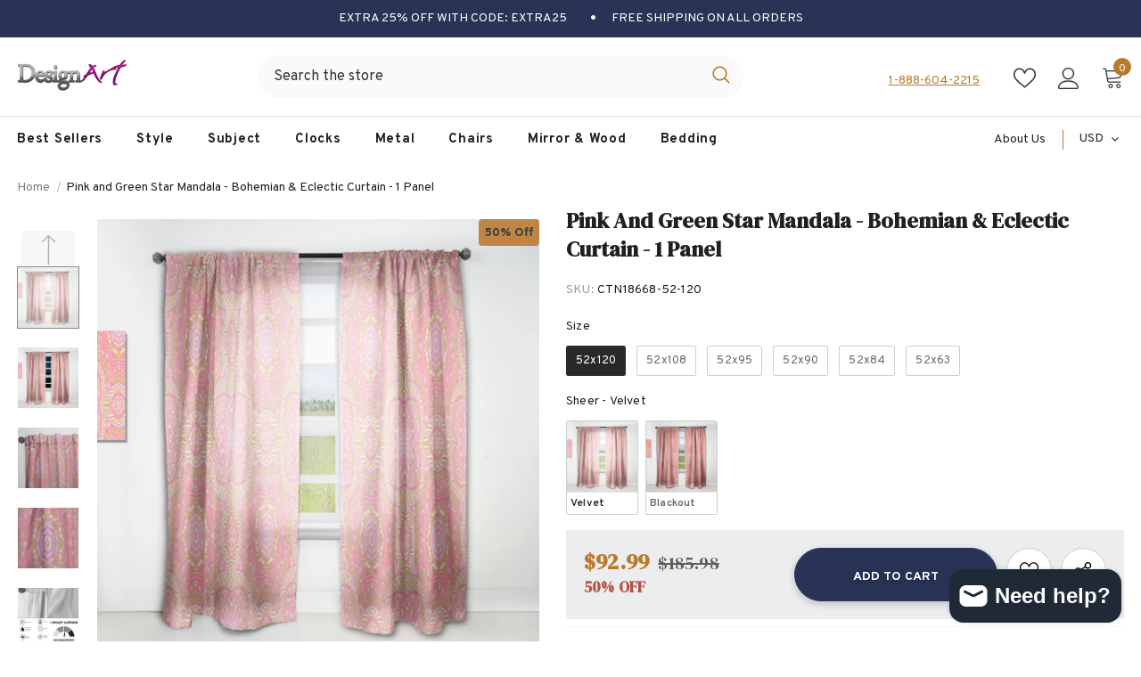

--- FILE ---
content_type: text/html; charset=utf-8
request_url: https://idesignart.com/products/ctn18668
body_size: 83135
content:
  <!doctype html>
<!--[if lt IE 7]><html class="no-js lt-ie9 lt-ie8 lt-ie7" lang="en"> <![endif]-->
<!--[if IE 7]><html class="no-js lt-ie9 lt-ie8" lang="en"> <![endif]-->
<!--[if IE 8]><html class="no-js lt-ie9" lang="en"> <![endif]-->
<!--[if IE 9 ]><html class="ie9 no-js"> <![endif]-->
<!--[if (gt IE 9)|!(IE)]><!--> <html class="no-js"> <!--<![endif]-->
<head>
	<!-- Added by AVADA SEO Suite -->
	

	<!-- /Added by AVADA SEO Suite -->


  <!-- Google tag (gtag.js) -->
<script async src="https://www.googletagmanager.com/gtag/js?id=G-YWZHC6197R"></script>
<script>
  window.dataLayer = window.dataLayer || [];
  function gtag(){dataLayer.push(arguments);}
  gtag('js', new Date());

  gtag('config', 'G-YWZHC6197R');
  gtag('config', 'AW-11264378525');
</script>

  <!-- Event snippet for Website sale conversion page -->
<script>
  gtag('event', 'conversion', {
      'send_to': 'AW-11264378525/z5K4CJGxlOAYEJ2No_sp',
      'transaction_id': ''
  });
</script>
  
  <!-- Google Tag Manager -->
    <script>(function(w,d,s,l,i){w[l]=w[l]||[];w[l].push({'gtm.start':
    new Date().getTime(),event:'gtm.js'});var f=d.getElementsByTagName(s)[0],
    j=d.createElement(s),dl=l!='dataLayer'?'&l='+l:'';j.async=true;j.src=
    'https://www.googletagmanager.com/gtm.js?id='+i+dl;f.parentNode.insertBefore(j,f);
    })(window,document,'script','dataLayer','GTM-TF6B4RX');</script>
    <!-- End Google Tag Manager -->

<!-- BEGIN MerchantWidget Code -->
<script id='merchantWidgetScript'
        src="https://www.gstatic.com/shopping/merchant/merchantwidget.js"
        defer>
</script>
<script type="text/javascript">
  merchantWidgetScript.addEventListener('load', function () {
    merchantwidget.start({
     position: 'LEFT_BOTTOM',
      bottomMargin: 10,
   });
  });
</script>
<!-- END MerchantWidget Code -->

  
  <link rel="stylesheet" href="https://obscure-escarpment-2240.herokuapp.com/stylesheets/bcpo-front.css">
  <script>var bcpo_product={"id":6805470281863,"title":"Pink and Green Star Mandala - Bohemian \u0026 Eclectic Curtain - 1 Panel","handle":"ctn18668","description":"Bring a breath of fresh air to your windows and spruce up any space in your home with this Pink and Green Star Mandala curtain. This beautiful Bohemian \u0026amp; Eclectic curtain is handmade on demand just for you.\u003cbr\u003e\nThe fabric is composed of 270 gsm polyester faux linen fabric, making this Abstract curtain completely machine-washable for easy care. The design is printed using the highest quality eco-friendly fade resistant ink and the delicate stitching entirely hand-sewn by one of our expert seamstresses. These are decorative and are available in both 50% light filtration rate and as blackout curtains, which will darken the room when closed, but not completely block out the light. \u003cbr\u003e\n\u003cbr\u003e\n\u003cbr\u003e\nFeatures:\u003cbr\u003e\n- Style : Bohemian \u0026amp; Eclectic\u003cbr\u003e\n- Subject : Abstract\u003cbr\u003e\n- Color : Pink\u003cbr\u003e\n- Pattern : Abstract\u003cbr\u003e\n- High Density Italian Ink\u003cbr\u003e\n- Window Treatment Header Type: Rod Pocket\u003cbr\u003e\n- Machine Washable\u003cbr\u003e\n- Handmade on Demand\u003cbr\u003e\n- Matching Pillows, Bedcover, Wall art, and Rugs are available.\u003cbr\u003e\n- Several sizes available","published_at":"2022-10-01T14:54:01-04:00","created_at":"2022-10-01T14:54:09-04:00","vendor":"DesignArt","type":"Curtain Panel","tags":["Best Sellers","Bohemian \u0026 Eclectic","Curtain Panel"],"price":5500,"price_min":5500,"price_max":9299,"available":true,"price_varies":true,"compare_at_price":11000,"compare_at_price_min":11000,"compare_at_price_max":18598,"compare_at_price_varies":true,"variants":[{"id":40184486822023,"title":"52x120 \/ Velvet","option1":"52x120","option2":"Velvet","option3":null,"sku":"CTN18668-52-120","requires_shipping":true,"taxable":true,"featured_image":{"id":34901382004871,"product_id":6805470281863,"position":1,"created_at":"2025-06-10T10:01:40-04:00","updated_at":"2025-08-21T10:22:32-04:00","alt":null,"width":1000,"height":1000,"src":"\/\/idesignart.com\/cdn\/shop\/files\/CTN18668_1.jpg?v=1755786152","variant_ids":[40184486822023,40184486854791,40184486887559,40184486920327,40184486953095,40184486985863]},"available":true,"name":"Pink and Green Star Mandala - Bohemian \u0026 Eclectic Curtain - 1 Panel - 52x120 \/ Velvet","public_title":"52x120 \/ Velvet","options":["52x120","Velvet"],"price":9299,"weight":0,"compare_at_price":18598,"inventory_management":"shopify","barcode":"0757730240366","featured_media":{"alt":null,"id":26504329592967,"position":1,"preview_image":{"aspect_ratio":1.0,"height":1000,"width":1000,"src":"\/\/idesignart.com\/cdn\/shop\/files\/CTN18668_1.jpg?v=1755786152"}},"requires_selling_plan":false,"selling_plan_allocations":[]},{"id":40184486854791,"title":"52x108 \/ Velvet","option1":"52x108","option2":"Velvet","option3":null,"sku":"CTN18668-52-108","requires_shipping":true,"taxable":true,"featured_image":{"id":34901382004871,"product_id":6805470281863,"position":1,"created_at":"2025-06-10T10:01:40-04:00","updated_at":"2025-08-21T10:22:32-04:00","alt":null,"width":1000,"height":1000,"src":"\/\/idesignart.com\/cdn\/shop\/files\/CTN18668_1.jpg?v=1755786152","variant_ids":[40184486822023,40184486854791,40184486887559,40184486920327,40184486953095,40184486985863]},"available":true,"name":"Pink and Green Star Mandala - Bohemian \u0026 Eclectic Curtain - 1 Panel - 52x108 \/ Velvet","public_title":"52x108 \/ Velvet","options":["52x108","Velvet"],"price":8250,"weight":0,"compare_at_price":16500,"inventory_management":"shopify","barcode":"0757730240373","featured_media":{"alt":null,"id":26504329592967,"position":1,"preview_image":{"aspect_ratio":1.0,"height":1000,"width":1000,"src":"\/\/idesignart.com\/cdn\/shop\/files\/CTN18668_1.jpg?v=1755786152"}},"requires_selling_plan":false,"selling_plan_allocations":[]},{"id":40184486887559,"title":"52x95 \/ Velvet","option1":"52x95","option2":"Velvet","option3":null,"sku":"CTN18668-52-95","requires_shipping":true,"taxable":true,"featured_image":{"id":34901382004871,"product_id":6805470281863,"position":1,"created_at":"2025-06-10T10:01:40-04:00","updated_at":"2025-08-21T10:22:32-04:00","alt":null,"width":1000,"height":1000,"src":"\/\/idesignart.com\/cdn\/shop\/files\/CTN18668_1.jpg?v=1755786152","variant_ids":[40184486822023,40184486854791,40184486887559,40184486920327,40184486953095,40184486985863]},"available":true,"name":"Pink and Green Star Mandala - Bohemian \u0026 Eclectic Curtain - 1 Panel - 52x95 \/ Velvet","public_title":"52x95 \/ Velvet","options":["52x95","Velvet"],"price":6710,"weight":0,"compare_at_price":13420,"inventory_management":"shopify","barcode":"0757730240380","featured_media":{"alt":null,"id":26504329592967,"position":1,"preview_image":{"aspect_ratio":1.0,"height":1000,"width":1000,"src":"\/\/idesignart.com\/cdn\/shop\/files\/CTN18668_1.jpg?v=1755786152"}},"requires_selling_plan":false,"selling_plan_allocations":[]},{"id":40184486920327,"title":"52x90 \/ Velvet","option1":"52x90","option2":"Velvet","option3":null,"sku":"CTN18668-52-90","requires_shipping":true,"taxable":true,"featured_image":{"id":34901382004871,"product_id":6805470281863,"position":1,"created_at":"2025-06-10T10:01:40-04:00","updated_at":"2025-08-21T10:22:32-04:00","alt":null,"width":1000,"height":1000,"src":"\/\/idesignart.com\/cdn\/shop\/files\/CTN18668_1.jpg?v=1755786152","variant_ids":[40184486822023,40184486854791,40184486887559,40184486920327,40184486953095,40184486985863]},"available":true,"name":"Pink and Green Star Mandala - Bohemian \u0026 Eclectic Curtain - 1 Panel - 52x90 \/ Velvet","public_title":"52x90 \/ Velvet","options":["52x90","Velvet"],"price":6270,"weight":0,"compare_at_price":12540,"inventory_management":"shopify","barcode":"0757730240397","featured_media":{"alt":null,"id":26504329592967,"position":1,"preview_image":{"aspect_ratio":1.0,"height":1000,"width":1000,"src":"\/\/idesignart.com\/cdn\/shop\/files\/CTN18668_1.jpg?v=1755786152"}},"requires_selling_plan":false,"selling_plan_allocations":[]},{"id":40184486953095,"title":"52x84 \/ Velvet","option1":"52x84","option2":"Velvet","option3":null,"sku":"CTN18668-52-84","requires_shipping":true,"taxable":true,"featured_image":{"id":34901382004871,"product_id":6805470281863,"position":1,"created_at":"2025-06-10T10:01:40-04:00","updated_at":"2025-08-21T10:22:32-04:00","alt":null,"width":1000,"height":1000,"src":"\/\/idesignart.com\/cdn\/shop\/files\/CTN18668_1.jpg?v=1755786152","variant_ids":[40184486822023,40184486854791,40184486887559,40184486920327,40184486953095,40184486985863]},"available":true,"name":"Pink and Green Star Mandala - Bohemian \u0026 Eclectic Curtain - 1 Panel - 52x84 \/ Velvet","public_title":"52x84 \/ Velvet","options":["52x84","Velvet"],"price":6160,"weight":0,"compare_at_price":12320,"inventory_management":"shopify","barcode":"0757730240403","featured_media":{"alt":null,"id":26504329592967,"position":1,"preview_image":{"aspect_ratio":1.0,"height":1000,"width":1000,"src":"\/\/idesignart.com\/cdn\/shop\/files\/CTN18668_1.jpg?v=1755786152"}},"requires_selling_plan":false,"selling_plan_allocations":[]},{"id":40184486985863,"title":"52x63 \/ Velvet","option1":"52x63","option2":"Velvet","option3":null,"sku":"CTN18668-52-63","requires_shipping":true,"taxable":true,"featured_image":{"id":34901382004871,"product_id":6805470281863,"position":1,"created_at":"2025-06-10T10:01:40-04:00","updated_at":"2025-08-21T10:22:32-04:00","alt":null,"width":1000,"height":1000,"src":"\/\/idesignart.com\/cdn\/shop\/files\/CTN18668_1.jpg?v=1755786152","variant_ids":[40184486822023,40184486854791,40184486887559,40184486920327,40184486953095,40184486985863]},"available":true,"name":"Pink and Green Star Mandala - Bohemian \u0026 Eclectic Curtain - 1 Panel - 52x63 \/ Velvet","public_title":"52x63 \/ Velvet","options":["52x63","Velvet"],"price":5500,"weight":0,"compare_at_price":11000,"inventory_management":"shopify","barcode":"0757730240410","featured_media":{"alt":null,"id":26504329592967,"position":1,"preview_image":{"aspect_ratio":1.0,"height":1000,"width":1000,"src":"\/\/idesignart.com\/cdn\/shop\/files\/CTN18668_1.jpg?v=1755786152"}},"requires_selling_plan":false,"selling_plan_allocations":[]},{"id":40184487018631,"title":"52x120 \/ Blackout","option1":"52x120","option2":"Blackout","option3":null,"sku":"CTN18668-52-120-BK","requires_shipping":true,"taxable":true,"featured_image":{"id":34901382201479,"product_id":6805470281863,"position":7,"created_at":"2025-06-10T10:01:40-04:00","updated_at":"2025-08-21T10:04:04-04:00","alt":null,"width":1000,"height":1000,"src":"\/\/idesignart.com\/cdn\/shop\/files\/CTN18668-BK_1.jpg?v=1755785044","variant_ids":[40184487018631,40184487051399,40184487084167,40184487116935,40184487149703,40184487182471]},"available":true,"name":"Pink and Green Star Mandala - Bohemian \u0026 Eclectic Curtain - 1 Panel - 52x120 \/ Blackout","public_title":"52x120 \/ Blackout","options":["52x120","Blackout"],"price":9299,"weight":0,"compare_at_price":18598,"inventory_management":"shopify","barcode":"0045615852712","featured_media":{"alt":null,"id":26504329789575,"position":7,"preview_image":{"aspect_ratio":1.0,"height":1000,"width":1000,"src":"\/\/idesignart.com\/cdn\/shop\/files\/CTN18668-BK_1.jpg?v=1755785044"}},"requires_selling_plan":false,"selling_plan_allocations":[]},{"id":40184487051399,"title":"52x108 \/ Blackout","option1":"52x108","option2":"Blackout","option3":null,"sku":"CTN18668-52-108-BK","requires_shipping":true,"taxable":true,"featured_image":{"id":34901382201479,"product_id":6805470281863,"position":7,"created_at":"2025-06-10T10:01:40-04:00","updated_at":"2025-08-21T10:04:04-04:00","alt":null,"width":1000,"height":1000,"src":"\/\/idesignart.com\/cdn\/shop\/files\/CTN18668-BK_1.jpg?v=1755785044","variant_ids":[40184487018631,40184487051399,40184487084167,40184487116935,40184487149703,40184487182471]},"available":true,"name":"Pink and Green Star Mandala - Bohemian \u0026 Eclectic Curtain - 1 Panel - 52x108 \/ Blackout","public_title":"52x108 \/ Blackout","options":["52x108","Blackout"],"price":8250,"weight":0,"compare_at_price":16500,"inventory_management":"shopify","barcode":"0045615852729","featured_media":{"alt":null,"id":26504329789575,"position":7,"preview_image":{"aspect_ratio":1.0,"height":1000,"width":1000,"src":"\/\/idesignart.com\/cdn\/shop\/files\/CTN18668-BK_1.jpg?v=1755785044"}},"requires_selling_plan":false,"selling_plan_allocations":[]},{"id":40184487084167,"title":"52x95 \/ Blackout","option1":"52x95","option2":"Blackout","option3":null,"sku":"CTN18668-52-95-BK","requires_shipping":true,"taxable":true,"featured_image":{"id":34901382201479,"product_id":6805470281863,"position":7,"created_at":"2025-06-10T10:01:40-04:00","updated_at":"2025-08-21T10:04:04-04:00","alt":null,"width":1000,"height":1000,"src":"\/\/idesignart.com\/cdn\/shop\/files\/CTN18668-BK_1.jpg?v=1755785044","variant_ids":[40184487018631,40184487051399,40184487084167,40184487116935,40184487149703,40184487182471]},"available":true,"name":"Pink and Green Star Mandala - Bohemian \u0026 Eclectic Curtain - 1 Panel - 52x95 \/ Blackout","public_title":"52x95 \/ Blackout","options":["52x95","Blackout"],"price":6710,"weight":0,"compare_at_price":13420,"inventory_management":"shopify","barcode":"0045615852736","featured_media":{"alt":null,"id":26504329789575,"position":7,"preview_image":{"aspect_ratio":1.0,"height":1000,"width":1000,"src":"\/\/idesignart.com\/cdn\/shop\/files\/CTN18668-BK_1.jpg?v=1755785044"}},"requires_selling_plan":false,"selling_plan_allocations":[]},{"id":40184487116935,"title":"52x90 \/ Blackout","option1":"52x90","option2":"Blackout","option3":null,"sku":"CTN18668-52-90-BK","requires_shipping":true,"taxable":true,"featured_image":{"id":34901382201479,"product_id":6805470281863,"position":7,"created_at":"2025-06-10T10:01:40-04:00","updated_at":"2025-08-21T10:04:04-04:00","alt":null,"width":1000,"height":1000,"src":"\/\/idesignart.com\/cdn\/shop\/files\/CTN18668-BK_1.jpg?v=1755785044","variant_ids":[40184487018631,40184487051399,40184487084167,40184487116935,40184487149703,40184487182471]},"available":true,"name":"Pink and Green Star Mandala - Bohemian \u0026 Eclectic Curtain - 1 Panel - 52x90 \/ Blackout","public_title":"52x90 \/ Blackout","options":["52x90","Blackout"],"price":6270,"weight":0,"compare_at_price":12540,"inventory_management":"shopify","barcode":"0045615852743","featured_media":{"alt":null,"id":26504329789575,"position":7,"preview_image":{"aspect_ratio":1.0,"height":1000,"width":1000,"src":"\/\/idesignart.com\/cdn\/shop\/files\/CTN18668-BK_1.jpg?v=1755785044"}},"requires_selling_plan":false,"selling_plan_allocations":[]},{"id":40184487149703,"title":"52x84 \/ Blackout","option1":"52x84","option2":"Blackout","option3":null,"sku":"CTN18668-52-84-BK","requires_shipping":true,"taxable":true,"featured_image":{"id":34901382201479,"product_id":6805470281863,"position":7,"created_at":"2025-06-10T10:01:40-04:00","updated_at":"2025-08-21T10:04:04-04:00","alt":null,"width":1000,"height":1000,"src":"\/\/idesignart.com\/cdn\/shop\/files\/CTN18668-BK_1.jpg?v=1755785044","variant_ids":[40184487018631,40184487051399,40184487084167,40184487116935,40184487149703,40184487182471]},"available":true,"name":"Pink and Green Star Mandala - Bohemian \u0026 Eclectic Curtain - 1 Panel - 52x84 \/ Blackout","public_title":"52x84 \/ Blackout","options":["52x84","Blackout"],"price":6160,"weight":0,"compare_at_price":12320,"inventory_management":"shopify","barcode":"0045615852750","featured_media":{"alt":null,"id":26504329789575,"position":7,"preview_image":{"aspect_ratio":1.0,"height":1000,"width":1000,"src":"\/\/idesignart.com\/cdn\/shop\/files\/CTN18668-BK_1.jpg?v=1755785044"}},"requires_selling_plan":false,"selling_plan_allocations":[]},{"id":40184487182471,"title":"52x63 \/ Blackout","option1":"52x63","option2":"Blackout","option3":null,"sku":"CTN18668-52-63-BK","requires_shipping":true,"taxable":true,"featured_image":{"id":34901382201479,"product_id":6805470281863,"position":7,"created_at":"2025-06-10T10:01:40-04:00","updated_at":"2025-08-21T10:04:04-04:00","alt":null,"width":1000,"height":1000,"src":"\/\/idesignart.com\/cdn\/shop\/files\/CTN18668-BK_1.jpg?v=1755785044","variant_ids":[40184487018631,40184487051399,40184487084167,40184487116935,40184487149703,40184487182471]},"available":true,"name":"Pink and Green Star Mandala - Bohemian \u0026 Eclectic Curtain - 1 Panel - 52x63 \/ Blackout","public_title":"52x63 \/ Blackout","options":["52x63","Blackout"],"price":5500,"weight":0,"compare_at_price":11000,"inventory_management":"shopify","barcode":"0045615852767","featured_media":{"alt":null,"id":26504329789575,"position":7,"preview_image":{"aspect_ratio":1.0,"height":1000,"width":1000,"src":"\/\/idesignart.com\/cdn\/shop\/files\/CTN18668-BK_1.jpg?v=1755785044"}},"requires_selling_plan":false,"selling_plan_allocations":[]}],"images":["\/\/idesignart.com\/cdn\/shop\/files\/CTN18668_1.jpg?v=1755786152","\/\/idesignart.com\/cdn\/shop\/files\/CTN18668_2.jpg?v=1755785727","\/\/idesignart.com\/cdn\/shop\/files\/CTN18668_3.jpg?v=1755729425","\/\/idesignart.com\/cdn\/shop\/files\/CTN18668_4.jpg?v=1755705748","\/\/idesignart.com\/cdn\/shop\/files\/CTN-Velvet_info_4a3dbf4c-727b-44cc-83bb-7530318a4cae.jpg?v=1755174206","\/\/idesignart.com\/cdn\/shop\/files\/CTN_size_e1e29aa4-57fe-4dbe-bf52-4016b09feae5.jpg?v=1755174206","\/\/idesignart.com\/cdn\/shop\/files\/CTN18668-BK_1.jpg?v=1755785044","\/\/idesignart.com\/cdn\/shop\/files\/CTN18668-BK_2.jpg?v=1755785067","\/\/idesignart.com\/cdn\/shop\/files\/CTN18668-BK_3.jpg?v=1755718763","\/\/idesignart.com\/cdn\/shop\/files\/CTN18668-BK_4.jpg?v=1755705476","\/\/idesignart.com\/cdn\/shop\/files\/CTN-BK_info_5ff6a837-2625-4091-aa6a-f944ceb98351.jpg?v=1755174206","\/\/idesignart.com\/cdn\/shop\/files\/CTN_size_edc2ee40-3d8b-4b4c-9042-0bd45d444041.jpg?v=1755174207"],"featured_image":"\/\/idesignart.com\/cdn\/shop\/files\/CTN18668_1.jpg?v=1755786152","options":["Size","Sheer"],"media":[{"alt":null,"id":26504329592967,"position":1,"preview_image":{"aspect_ratio":1.0,"height":1000,"width":1000,"src":"\/\/idesignart.com\/cdn\/shop\/files\/CTN18668_1.jpg?v=1755786152"},"aspect_ratio":1.0,"height":1000,"media_type":"image","src":"\/\/idesignart.com\/cdn\/shop\/files\/CTN18668_1.jpg?v=1755786152","width":1000},{"alt":null,"id":26504329625735,"position":2,"preview_image":{"aspect_ratio":1.0,"height":1000,"width":1000,"src":"\/\/idesignart.com\/cdn\/shop\/files\/CTN18668_2.jpg?v=1755785727"},"aspect_ratio":1.0,"height":1000,"media_type":"image","src":"\/\/idesignart.com\/cdn\/shop\/files\/CTN18668_2.jpg?v=1755785727","width":1000},{"alt":null,"id":26504329658503,"position":3,"preview_image":{"aspect_ratio":1.0,"height":1000,"width":1000,"src":"\/\/idesignart.com\/cdn\/shop\/files\/CTN18668_3.jpg?v=1755729425"},"aspect_ratio":1.0,"height":1000,"media_type":"image","src":"\/\/idesignart.com\/cdn\/shop\/files\/CTN18668_3.jpg?v=1755729425","width":1000},{"alt":null,"id":26504329691271,"position":4,"preview_image":{"aspect_ratio":1.0,"height":1000,"width":1000,"src":"\/\/idesignart.com\/cdn\/shop\/files\/CTN18668_4.jpg?v=1755705748"},"aspect_ratio":1.0,"height":1000,"media_type":"image","src":"\/\/idesignart.com\/cdn\/shop\/files\/CTN18668_4.jpg?v=1755705748","width":1000},{"alt":null,"id":26504329724039,"position":5,"preview_image":{"aspect_ratio":1.0,"height":2000,"width":2000,"src":"\/\/idesignart.com\/cdn\/shop\/files\/CTN-Velvet_info_4a3dbf4c-727b-44cc-83bb-7530318a4cae.jpg?v=1755174206"},"aspect_ratio":1.0,"height":2000,"media_type":"image","src":"\/\/idesignart.com\/cdn\/shop\/files\/CTN-Velvet_info_4a3dbf4c-727b-44cc-83bb-7530318a4cae.jpg?v=1755174206","width":2000},{"alt":null,"id":26504329756807,"position":6,"preview_image":{"aspect_ratio":1.0,"height":2000,"width":2000,"src":"\/\/idesignart.com\/cdn\/shop\/files\/CTN_size_e1e29aa4-57fe-4dbe-bf52-4016b09feae5.jpg?v=1755174206"},"aspect_ratio":1.0,"height":2000,"media_type":"image","src":"\/\/idesignart.com\/cdn\/shop\/files\/CTN_size_e1e29aa4-57fe-4dbe-bf52-4016b09feae5.jpg?v=1755174206","width":2000},{"alt":null,"id":26504329789575,"position":7,"preview_image":{"aspect_ratio":1.0,"height":1000,"width":1000,"src":"\/\/idesignart.com\/cdn\/shop\/files\/CTN18668-BK_1.jpg?v=1755785044"},"aspect_ratio":1.0,"height":1000,"media_type":"image","src":"\/\/idesignart.com\/cdn\/shop\/files\/CTN18668-BK_1.jpg?v=1755785044","width":1000},{"alt":null,"id":26504329822343,"position":8,"preview_image":{"aspect_ratio":1.0,"height":1000,"width":1000,"src":"\/\/idesignart.com\/cdn\/shop\/files\/CTN18668-BK_2.jpg?v=1755785067"},"aspect_ratio":1.0,"height":1000,"media_type":"image","src":"\/\/idesignart.com\/cdn\/shop\/files\/CTN18668-BK_2.jpg?v=1755785067","width":1000},{"alt":null,"id":26504329855111,"position":9,"preview_image":{"aspect_ratio":1.0,"height":1000,"width":1000,"src":"\/\/idesignart.com\/cdn\/shop\/files\/CTN18668-BK_3.jpg?v=1755718763"},"aspect_ratio":1.0,"height":1000,"media_type":"image","src":"\/\/idesignart.com\/cdn\/shop\/files\/CTN18668-BK_3.jpg?v=1755718763","width":1000},{"alt":null,"id":26504329887879,"position":10,"preview_image":{"aspect_ratio":1.0,"height":1000,"width":1000,"src":"\/\/idesignart.com\/cdn\/shop\/files\/CTN18668-BK_4.jpg?v=1755705476"},"aspect_ratio":1.0,"height":1000,"media_type":"image","src":"\/\/idesignart.com\/cdn\/shop\/files\/CTN18668-BK_4.jpg?v=1755705476","width":1000},{"alt":null,"id":26504329920647,"position":11,"preview_image":{"aspect_ratio":1.0,"height":2000,"width":2000,"src":"\/\/idesignart.com\/cdn\/shop\/files\/CTN-BK_info_5ff6a837-2625-4091-aa6a-f944ceb98351.jpg?v=1755174206"},"aspect_ratio":1.0,"height":2000,"media_type":"image","src":"\/\/idesignart.com\/cdn\/shop\/files\/CTN-BK_info_5ff6a837-2625-4091-aa6a-f944ceb98351.jpg?v=1755174206","width":2000},{"alt":null,"id":26504329953415,"position":12,"preview_image":{"aspect_ratio":1.0,"height":2000,"width":2000,"src":"\/\/idesignart.com\/cdn\/shop\/files\/CTN_size_edc2ee40-3d8b-4b4c-9042-0bd45d444041.jpg?v=1755174207"},"aspect_ratio":1.0,"height":2000,"media_type":"image","src":"\/\/idesignart.com\/cdn\/shop\/files\/CTN_size_edc2ee40-3d8b-4b4c-9042-0bd45d444041.jpg?v=1755174207","width":2000}],"requires_selling_plan":false,"selling_plan_groups":[],"content":"Bring a breath of fresh air to your windows and spruce up any space in your home with this Pink and Green Star Mandala curtain. This beautiful Bohemian \u0026amp; Eclectic curtain is handmade on demand just for you.\u003cbr\u003e\nThe fabric is composed of 270 gsm polyester faux linen fabric, making this Abstract curtain completely machine-washable for easy care. The design is printed using the highest quality eco-friendly fade resistant ink and the delicate stitching entirely hand-sewn by one of our expert seamstresses. These are decorative and are available in both 50% light filtration rate and as blackout curtains, which will darken the room when closed, but not completely block out the light. \u003cbr\u003e\n\u003cbr\u003e\n\u003cbr\u003e\nFeatures:\u003cbr\u003e\n- Style : Bohemian \u0026amp; Eclectic\u003cbr\u003e\n- Subject : Abstract\u003cbr\u003e\n- Color : Pink\u003cbr\u003e\n- Pattern : Abstract\u003cbr\u003e\n- High Density Italian Ink\u003cbr\u003e\n- Window Treatment Header Type: Rod Pocket\u003cbr\u003e\n- Machine Washable\u003cbr\u003e\n- Handmade on Demand\u003cbr\u003e\n- Matching Pillows, Bedcover, Wall art, and Rugs are available.\u003cbr\u003e\n- Several sizes available"};  var bcpo_settings={"fallback":"default","auto_select":"on","load_main_image":"on","replaceImage":"on","border_style":"round","tooltips":"show","sold_out_style":"transparent","theme":"light","jumbo_colors":"medium","jumbo_images":"medium","circle_swatches":"","inventory_style":"amazon","override_ajax":"on","add_price_addons":"off","theme2":"on","money_format2":"${{amount}} USD","money_format_without_currency":"${{amount}}","show_currency":"off","file_upload_warning":"off","global_auto_image_options":"Media,Frame,Size","global_color_options":"","global_colors":[{"key":"","value":"ecf42f"}],"shop_currency":"USD"};var inventory_quantity = [];inventory_quantity.push(500);inventory_quantity.push(500);inventory_quantity.push(500);inventory_quantity.push(500);inventory_quantity.push(500);inventory_quantity.push(500);inventory_quantity.push(500);inventory_quantity.push(500);inventory_quantity.push(500);inventory_quantity.push(500);inventory_quantity.push(500);inventory_quantity.push(500);if(bcpo_product) { for (var i = 0; i < bcpo_product.variants.length; i += 1) { bcpo_product.variants[i].inventory_quantity = inventory_quantity[i]; }}window.bcpo = window.bcpo || {}; bcpo.cart = {"note":null,"attributes":{},"original_total_price":0,"total_price":0,"total_discount":0,"total_weight":0.0,"item_count":0,"items":[],"requires_shipping":false,"currency":"USD","items_subtotal_price":0,"cart_level_discount_applications":[],"checkout_charge_amount":0}; bcpo.ogFormData = FormData; bcpo.money_with_currency_format = "${{amount}} USD";bcpo.money_format = "${{amount}}";</script>
  <script>if (window.bcpo) bcpo.disabled = true;</script>

<script type="application/ld+json">
{
  "@context": "https://schema.org",
  "@type": "OnlineStore",
  "name": "IDesignart | Wall Art,  Mirrors, Chairs, Clocks and More",
  "url": "https://idesignart.com/",
  "telephone": "(888) 604-2215",
  "sameAs": [
    "https://www.instagram.com/designart.decor/",
    "https://www.facebook.com/IDESIGNARTcom",
    "https://www.pinterest.com/idesignartdecor/"
  ]
}
</script>


  <!-- Basic page needs ================================================== -->
  <meta charset="utf-8">
  <meta http-equiv="X-UA-Compatible" content="IE=edge,chrome=1">
	
  <!-- Title and description ================================================== -->
   
  <title>
    Pink and Green Star Mandala - Bohemian &amp; Eclectic Curtain - 1 Panel
    
    

     &ndash; 
    IDesignart | Wall Art,  Mirrors, Chairs, Clocks and More
    
  </title>
  

  
  <meta name="description" content="Bring a breath of fresh air to your windows and spruce up any space in your home with this Pink and Green Star Mandala curtain. This beautiful Bohemian &amp;amp; Eclectic curtain is handmade on demand just for you. The fabric is composed of 270 gsm polyester faux linen fabric, making this Abstract curtain completely machin">
  

  <!-- Product meta ================================================== -->
  


  <meta property="og:type" content="product">
  <meta property="og:title" content="Pink and Green Star Mandala - Bohemian &amp; Eclectic Curtain - 1 Panel">
  
  <meta property="og:image" content="http://idesignart.com/cdn/shop/files/CTN18668_1_grande.jpg?v=1755786152">
  <meta property="og:image:secure_url" content="https://idesignart.com/cdn/shop/files/CTN18668_1_grande.jpg?v=1755786152">
  
  <meta property="og:image" content="http://idesignart.com/cdn/shop/files/CTN18668_2_grande.jpg?v=1755785727">
  <meta property="og:image:secure_url" content="https://idesignart.com/cdn/shop/files/CTN18668_2_grande.jpg?v=1755785727">
  
  <meta property="og:image" content="http://idesignart.com/cdn/shop/files/CTN18668_3_grande.jpg?v=1755729425">
  <meta property="og:image:secure_url" content="https://idesignart.com/cdn/shop/files/CTN18668_3_grande.jpg?v=1755729425">
  
  <meta property="og:price:amount" content="55.00">
  <meta property="og:price:currency" content="USD">


  <meta property="og:description" content="Bring a breath of fresh air to your windows and spruce up any space in your home with this Pink and Green Star Mandala curtain. This beautiful Bohemian &amp;amp; Eclectic curtain is handmade on demand just for you. The fabric is composed of 270 gsm polyester faux linen fabric, making this Abstract curtain completely machin">


  <meta property="og:url" content="https://idesignart.com/products/ctn18668">
  <meta property="og:site_name" content="IDesignart | Wall Art,  Mirrors, Chairs, Clocks and More">
  <!-- /snippets/twitter-card.liquid -->





  <meta name="twitter:card" content="product">
  <meta name="twitter:title" content="Pink and Green Star Mandala - Bohemian & Eclectic Curtain - 1 Panel">
  <meta name="twitter:description" content="Bring a breath of fresh air to your windows and spruce up any space in your home with this Pink and Green Star Mandala curtain. This beautiful Bohemian &amp;amp; Eclectic curtain is handmade on demand just for you. The fabric is composed of 270 gsm polyester faux linen fabric, making this Abstract curtain completely machine-washable for easy care. The design is printed using the highest quality eco-friendly fade resistant ink and the delicate stitching entirely hand-sewn by one of our expert seamstresses. These are decorative and are available in both 50% light filtration rate and as blackout curtains, which will darken the room when closed, but not completely block out the light. Features: - Style : Bohemian &amp;amp; Eclectic - Subject : Abstract - Color : Pink - Pattern : Abstract - High Density Italian Ink - Window Treatment Header">
  <meta name="twitter:image" content="https://idesignart.com/cdn/shop/files/CTN18668_1_medium.jpg?v=1755786152">
  <meta name="twitter:image:width" content="240">
  <meta name="twitter:image:height" content="240">
  <meta name="twitter:label1" content="Price">
  <meta name="twitter:data1" content="From $55.00 USD">
  
  <meta name="twitter:label2" content="Brand">
  <meta name="twitter:data2" content="DesignArt">
  



  <!-- Helpers ================================================== -->
  <link rel="canonical" href="https://idesignart.com/products/ctn18668">
  <link canonical-shop-url="https://idesignart.com/">
  <meta name="viewport" content="width=device-width,initial-scale=1">
  <link rel="preload" href="//idesignart.com/cdn/shop/t/18/assets/vendor.min.css?v=72559489221033970801697474527" as="style">
  <link rel="preload" href="//idesignart.com/cdn/shop/t/18/assets/theme-styles.css?v=100157866585617433691765254038" as="style">
  <link rel="preload" href="//idesignart.com/cdn/shop/t/18/assets/theme-styles-responsive.css?v=72137482540763075301749149908" as="style">
  <link rel="preload" href="//idesignart.com/cdn/shop/t/18/assets/theme-settings.css?v=160661966984347541371747236403" as="style">
  <link rel="preload" href="//idesignart.com/cdn/shop/t/18/assets/header-05.css?v=90011427978095769571697474527" as="style">
  <link rel="preload" href="//idesignart.com/cdn/shop/t/18/assets/header-06.css?v=102140970907697465341697474527" as="style">
  <link rel="preload" href="//idesignart.com/cdn/shop/t/18/assets/header-07.css?v=100353581849455261521697474527" as="style">
  <link rel="preload" href="//idesignart.com/cdn/shop/t/18/assets/header-08.css?v=127771429319568437651744048537" as="style">
  <link rel="preload" href="//idesignart.com/cdn/shop/t/18/assets/footer-06.css?v=132629616272968652451697474527" as="style">
  <link rel="preload" href="//idesignart.com/cdn/shop/t/18/assets/footer-07.css?v=19457261069086938391697474527" as="style">
  <link rel="preload" href="//idesignart.com/cdn/shop/t/18/assets/footer-08.css?v=17161311055609253561697474527" as="style">
  <link rel="preload" href="//idesignart.com/cdn/shop/t/18/assets/footer-09.css?v=150461988246541377381747075307" as="style">
  <link rel="preload" href="//idesignart.com/cdn/shop/t/18/assets/product-skin.css?v=86030726725359264551697474527" as="style">
  <link rel="preload" href="//idesignart.com/cdn/shop/t/18/assets/layout_style_1170.css?v=122407904179715024291764300592" as="style">
  <link rel="preload" href="//idesignart.com/cdn/shop/t/18/assets/layout_style_fullwidth.css?v=139908533630461757151697474527" as="style">
  <link rel="preload" href="//idesignart.com/cdn/shop/t/18/assets/layout_style_flower.css?v=92943696151700528891697474527" as="style">
  <link rel="preload" href="//idesignart.com/cdn/shop/t/18/assets/layout_style_suppermarket.css?v=128954938120041481171697474527" as="style">
  <link rel="preload" href="//idesignart.com/cdn/shop/t/18/assets/layout_style_surfup.css?v=138863913182371932021697474527" as="style">
  <link rel="preload" href="//idesignart.com/cdn/shop/t/18/assets/product-supermarket.css?v=115315034469151337291697474527" as="style">
  <link rel="preload" href="//idesignart.com/cdn/shop/t/18/assets/jquery.min.js?v=56888366816115934351697474527" as="script">

  <!-- Favicon -->
  
  <link rel="shortcut icon" href="//idesignart.com/cdn/shop/files/favicon_32x32.png?v=1664792267" type="image/png">
  
  
  <!-- Styles -->
  <style>
    
@import url('https://fonts.googleapis.com/css?family=Overpass:300,300i,400,400i,500,500i,600,600i,700,700i,800,800i&display=swap');
			    

          
@import url('https://fonts.googleapis.com/css?family=DM+Serif+Display:300,300i,400,400i,500,500i,600,600i,700,700i,800,800i&display=swap');
			        
          
    
    :root {
      --font_size: 14px;
      --font_size_minus1: 13px;
      --font_size_minus2: 12px;
      --font_size_minus3: 11px;
      --font_size_minus4: 10px;
      --font_size_plus1: 15px;
      --font_size_plus2: 16px;
      --font_size_plus3: 17px;
      --font_size_plus4: 18px;
      --font_size_plus5: 19px;
      --font_size_plus6: 20px;
      --font_size_plus7: 21px;
      --font_size_plus8: 22px;
      --font_size_plus9: 23px;
      --font_size_plus10: 24px;
      --font_size_plus11: 25px;
      --font_size_plus12: 26px;
      --font_size_plus13: 27px;
      --font_size_plus14: 28px;
      --font_size_plus15: 29px;
      --font_size_plus16: 30px;
      --font_size_plus18: 32px;
      --font_size_plus21: 35px;
      --font_size_plus22: 36px;
      --font_size_plus23: 37px;
      --font_size_plus24: 38px;
      --font_size_plus29: 43px;
      --font_size_plus33: 47px;
      --font_size_plus34: 48px;

	  --fonts_name: Overpass;
	  --fonts_name_2: DM Serif Display;

      /* Color */
      --body_bg: #ffffff;
      --body_color: #505050;
      --link_color: #0688e2;
      --link_color_hover: #232323;
      --link_color_underline: rgba(6, 136, 226, 0.3);

      /* Breadcrumb */
      --breadcrumb_color : #999999;
      --breadcrumb_text_transform : capitalize;

      /* Header and Title */
      --page_title_font_size: 24px;
      --page_title_font_size_minus4: 20px;
      --page_title_font_size_minus6: 18px;
      --page_title_font_size_plus5: 29px;
      --page_title_color: #202020;
      --page_title_text_align : left;
      --page_title_color_underline: rgba(32, 32, 32, 0.3);

      /* Product  */
      --product_name_font_size: 14px;
      --product_name_line_height: 24px;
      --product_text_transform: capitalize;
      --product_name_font_weight: 600;
      --product_name_text_align: left;
      --product_vendor_text_transform: uppercase;
      --product_vendor_font_weight: 900;
      --product_vendor_font_size: 14px;

      --color_title_pr: #202020;
      --color_title_pr_hover: #202020;
      --color_title_pr_hover_underline: rgba(32, 32, 32, 0.3);
      --color_vendor : #202020;
      --sale_text : #3c3c3c;
      --bg_sale : #bf8545;
      --custom_label_text : #ffffff;
      --custom_label_bg : #438e4a;
      --bundle_label_text : #ffffff;
      --bundle_label_bg : #232323;
      --new_label_text : #ffffff;
      --new_label_bg : #293355;
      --new_label_border : #293355;
      --sold_out_text : #ffffff;
      --bg_sold_out : #c1c1c1;
      --color_price: #202020;
      --color_price_sale: #ba7a2d;
      --color_compare_price: #cccccc;
      --color_compare_product: #fff;
      
        
        --color_quick_view: rgba(255, 255, 255, 0.7);
        --bg_quick_view: rgba(0, 0, 0, 0.8);
        
      
      --border_quick_view: transparent;
      --color_wishlist: #0e0e0e;
      --bg_wishlist: #ffe5e5;
      --border_wishlist: transparent;
      --bg_wishlist_active: #ffe5e5;

      /* Button 1 */
      --background_1: #293355;
      --color_1 : #ffffff;
      --border_1 : #293355;

      /* Button 2 */
      --background_2: #ffffff;
      --color_2 : #232323;
      --border_2 : #ffffff;

      /* Button 3 */
      --background_3: #293355;
      --color_3 : #ffffff;
      --border_3 : #293355;

      /* Button Add To Cart */
      --color_add_to_cart : #fff;
      --border_add_to_cart : #000;
      --background_add_to_cart : #000;

      --color_add_to_cart_hover : #000;
      --border_add_to_cart_hover : #000;
      --background_add_to_cart_hover : #fff;


      /* Button */
      
        --button_font_family: DM Serif Display;
      
      --button_font_size: px;
      --button_font_weight: ;
      --button_border_radius: px;
      --button_border_width: px;
      --button_border_style: ;
      --button_text_align: ;
      --button_text_transform: ;
      --button_letter_spacing: ;
      --button_padding_top: px;
      --button_padding_bottom: px;
      --button_padding_left: px;
      --button_padding_right: px;

      

      /* Border Color */
      --border_widget_title : #e0e0e0;
      --border_color_1 : #ebebeb;
      --border_color_2: #e7e7e7;
      --border_page_title: #eaeaea;
      --border_input: #cbcbcb;
      --border_checkbox: #d0d0d0;
      --border_dropdown: #dadada;
      --border_bt_sidebar : #f6f6f6;
      --color_icon_drop: #6b6b6b;

      
          --color_ipt: #3c3c3c;
        

      
      --color_slick_arrow: #000000;
      --color_border_slick_arrow: #e5e5e5;
      --color_bg_slick_arrow: #e5e5e5;
      

      /*color Mobile*/

      --color_menu_mb: #232323;
      --color_menu_level3: #3c3c3c;

      /* Mixin ================= */
      
          --padding_btn: 20px 15px 18px !important;
          --padding_btn_bundle: 20px 15px 18px;
          --padding_btn_qv_add_to_cart: 20px 15px 18px;
          --font_size_btn: var(--font_size);
          --letter_spacing_btn: 0;
      

      
      
          --color-price-box: var(--color_compare_price);
      

      --color_review: #ba7a2d;
      --color_review_empty: #cccccc;

      --border-product-image: #dedede;

      
      --border-radius-17: 0;
      --border-radius-50: 0;
      

      --ask_an_expert_positon: 20vh;
      --ask_an_expert_positon_tb: 14vh;
    }
</style>
  <link href="//idesignart.com/cdn/shop/t/18/assets/vendor.min.css?v=72559489221033970801697474527" rel="stylesheet" type="text/css" media="all" />
<link href="//idesignart.com/cdn/shop/t/18/assets/theme-styles.css?v=100157866585617433691765254038" rel="stylesheet" type="text/css" media="all" />
<link href="//idesignart.com/cdn/shop/t/18/assets/theme-styles-responsive.css?v=72137482540763075301749149908" rel="stylesheet" type="text/css" media="all" />
<link href="//idesignart.com/cdn/shop/t/18/assets/theme-settings.css?v=160661966984347541371747236403" rel="stylesheet" type="text/css" media="all" />



	<link href="//idesignart.com/cdn/shop/t/18/assets/layout_style_1170.css?v=122407904179715024291764300592" rel="stylesheet" type="text/css" media="all" />









	<link href="//idesignart.com/cdn/shop/t/18/assets/header-08.css?v=127771429319568437651744048537" rel="stylesheet" type="text/css" media="all" />









	<link href="//idesignart.com/cdn/shop/t/18/assets/footer-09.css?v=150461988246541377381747075307" rel="stylesheet" type="text/css" media="all" />





	<link href="//idesignart.com/cdn/shop/t/18/assets/product-supermarket.css?v=115315034469151337291697474527" rel="stylesheet" type="text/css" media="all" />














  
   <!-- Scripts -->
  <script src="//idesignart.com/cdn/shop/t/18/assets/jquery.min.js?v=56888366816115934351697474527" type="text/javascript"></script>
<script src="//idesignart.com/cdn/shop/t/18/assets/jquery-cookie.min.js?v=72365755745404048181697474527" type="text/javascript"></script>
<script src="//idesignart.com/cdn/shop/t/18/assets/lazysizes.min.js?v=84414966064882348651697474527" type="text/javascript"></script>

<script>
  	window.lazySizesConfig = window.lazySizesConfig || {};
    lazySizesConfig.loadMode = 1;
    window.lazySizesConfig.init = false;
    lazySizes.init();
  
    window.ajax_cart = "upsell";
    window.money_format = "${{amount}}";//"${{amount}} USD";
    window.shop_currency = "USD";
    window.show_multiple_currencies = true;
    window.use_color_swatch = true;
    window.product_variant_name = true;
        window.color_swatch_style = "variant";
    window.enable_sidebar_multiple_choice = true;
    window.file_url = "//idesignart.com/cdn/shop/files/?v=400275";
    window.asset_url = "";
    window.router = "";
    window.swatch_recently = "color, couleur, media,";
    window.label_sale = "discount_sale";
    window.layout_style = "layout_style_1170";
    window.layout_home = "";
    window.product_style = "supermarket";
    window.category_style = "default";
    window.layout_body = "full";
        
    window.inventory_text = {
        in_stock: "In stock",
        many_in_stock: "Many in stock",
        out_of_stock: "Out of stock",
        add_to_cart: "Add to cart",
        add_all_to_cart: "Add all to Cart",
        sold_out: "Sold Out",
        select_options : "Select options",
        unavailable: "Sold Out",
        view_all_collection: "View All",
        no_more_product: "No more product",
        show_options: "Show Variants",
        hide_options: "Hide Variants",
        adding : "Adding",
        thank_you : "Thank You",
        add_more : "Add More",
        cart_feedback : "Added",
        add_wishlist : "Add to Wish List",
        remove_wishlist : "Remove Wish List",
        add_wishlist_1 : "Add to wishlist",
        remove_wishlist_1 : "Remove wishlist",
        previous: "Prev",
        next: "Next",
      	pre_order : "Pre Order",
        hotStock: "Hurry up! only [inventory] left",
        view_more: "View All",
        view_less : "View Less",
        show_more: "Show More",
        show_less : "Show Less",
        days : "Days",
        hours : "Hours",
        mins : "Mins",
        secs : "Secs",

        customlabel: "Custom Label",
        newlabel: "New",
        salelabel: "Sale",
        soldoutlabel: "Sold Out",
        bundlelabel: "Bundle",

        message_compare : "You must select at least two products to compare!",
        message_iscart : "is added to your shopping cart.",

        add_compare : "Add to compare",
        remove_compare : "Remove compare",
        remove: "Remove",
        warning_quantity: "Maximum quantity",
    };
    window.multi_lang = false;
    window.collection_pagination_type = "default";

    window.newsletter_popup = true;
    window.hidden_newsletter = true;
    window.option_ptoduct1 = "size";
    window.option_ptoduct2 = "color";
    window.option_ptoduct3 = "option 3"

    /* Free Shipping Message */
    window.free_shipping_color1 = "#f44336";  
    window.free_shipping_color2 = "#ff9800";
    window.free_shipping_color3 = "#69c69c";
    window.free_shipping_price = 0;
    window.free_shipping_text = {
        free_shipping_message_1: "You qualify for free shipping!",
        free_shipping_message_2:"Only",
        free_shipping_message_3: "away from",
        free_shipping_message_4: "free shipping",
        free_shipping_1: "Free",
        free_shipping_2: "TBD",
    }

</script>

  <!-- Header hook for plugins ================================ -->
  
<!-- starapps_scripts_start -->
<!-- This code is automatically managed by StarApps Studio -->
<!-- Please contact support@starapps.studio for any help -->
<script type="application/json" sa-product-json="true">
          {
            "id": 6805470281863,
            "title": "Pink and Green Star Mandala - Bohemian \u0026 Eclectic Curtain - 1 Panel",
            "handle": "ctn18668","product_images": [{ "id":34901382004871,"src":"\/\/idesignart.com\/cdn\/shop\/files\/CTN18668_1.jpg?v=1755786152" }  ,  { "id":34901382037639,"src":"\/\/idesignart.com\/cdn\/shop\/files\/CTN18668_2.jpg?v=1755785727" }  ,  { "id":34901382070407,"src":"\/\/idesignart.com\/cdn\/shop\/files\/CTN18668_3.jpg?v=1755729425" }  ,  { "id":34901382103175,"src":"\/\/idesignart.com\/cdn\/shop\/files\/CTN18668_4.jpg?v=1755705748" }  ,  { "id":34901382135943,"src":"\/\/idesignart.com\/cdn\/shop\/files\/CTN-Velvet_info_4a3dbf4c-727b-44cc-83bb-7530318a4cae.jpg?v=1755174206" }  ,  { "id":34901382168711,"src":"\/\/idesignart.com\/cdn\/shop\/files\/CTN_size_e1e29aa4-57fe-4dbe-bf52-4016b09feae5.jpg?v=1755174206" }  ,  { "id":34901382201479,"src":"\/\/idesignart.com\/cdn\/shop\/files\/CTN18668-BK_1.jpg?v=1755785044" }  ,  { "id":34901382234247,"src":"\/\/idesignart.com\/cdn\/shop\/files\/CTN18668-BK_2.jpg?v=1755785067" }  ,  { "id":34901382267015,"src":"\/\/idesignart.com\/cdn\/shop\/files\/CTN18668-BK_3.jpg?v=1755718763" }  ,  { "id":34901382299783,"src":"\/\/idesignart.com\/cdn\/shop\/files\/CTN18668-BK_4.jpg?v=1755705476" }  ,  { "id":34901382332551,"src":"\/\/idesignart.com\/cdn\/shop\/files\/CTN-BK_info_5ff6a837-2625-4091-aa6a-f944ceb98351.jpg?v=1755174206" }  ,  { "id":34901382365319,"src":"\/\/idesignart.com\/cdn\/shop\/files\/CTN_size_edc2ee40-3d8b-4b4c-9042-0bd45d444041.jpg?v=1755174207" }  ],
            "media": [{"alt":null,"id":26504329592967,"position":1,"preview_image":{"aspect_ratio":1.0,"height":1000,"width":1000,"src":"\/\/idesignart.com\/cdn\/shop\/files\/CTN18668_1.jpg?v=1755786152"},"aspect_ratio":1.0,"height":1000,"media_type":"image","src":"\/\/idesignart.com\/cdn\/shop\/files\/CTN18668_1.jpg?v=1755786152","width":1000},{"alt":null,"id":26504329625735,"position":2,"preview_image":{"aspect_ratio":1.0,"height":1000,"width":1000,"src":"\/\/idesignart.com\/cdn\/shop\/files\/CTN18668_2.jpg?v=1755785727"},"aspect_ratio":1.0,"height":1000,"media_type":"image","src":"\/\/idesignart.com\/cdn\/shop\/files\/CTN18668_2.jpg?v=1755785727","width":1000},{"alt":null,"id":26504329658503,"position":3,"preview_image":{"aspect_ratio":1.0,"height":1000,"width":1000,"src":"\/\/idesignart.com\/cdn\/shop\/files\/CTN18668_3.jpg?v=1755729425"},"aspect_ratio":1.0,"height":1000,"media_type":"image","src":"\/\/idesignart.com\/cdn\/shop\/files\/CTN18668_3.jpg?v=1755729425","width":1000},{"alt":null,"id":26504329691271,"position":4,"preview_image":{"aspect_ratio":1.0,"height":1000,"width":1000,"src":"\/\/idesignart.com\/cdn\/shop\/files\/CTN18668_4.jpg?v=1755705748"},"aspect_ratio":1.0,"height":1000,"media_type":"image","src":"\/\/idesignart.com\/cdn\/shop\/files\/CTN18668_4.jpg?v=1755705748","width":1000},{"alt":null,"id":26504329724039,"position":5,"preview_image":{"aspect_ratio":1.0,"height":2000,"width":2000,"src":"\/\/idesignart.com\/cdn\/shop\/files\/CTN-Velvet_info_4a3dbf4c-727b-44cc-83bb-7530318a4cae.jpg?v=1755174206"},"aspect_ratio":1.0,"height":2000,"media_type":"image","src":"\/\/idesignart.com\/cdn\/shop\/files\/CTN-Velvet_info_4a3dbf4c-727b-44cc-83bb-7530318a4cae.jpg?v=1755174206","width":2000},{"alt":null,"id":26504329756807,"position":6,"preview_image":{"aspect_ratio":1.0,"height":2000,"width":2000,"src":"\/\/idesignart.com\/cdn\/shop\/files\/CTN_size_e1e29aa4-57fe-4dbe-bf52-4016b09feae5.jpg?v=1755174206"},"aspect_ratio":1.0,"height":2000,"media_type":"image","src":"\/\/idesignart.com\/cdn\/shop\/files\/CTN_size_e1e29aa4-57fe-4dbe-bf52-4016b09feae5.jpg?v=1755174206","width":2000},{"alt":null,"id":26504329789575,"position":7,"preview_image":{"aspect_ratio":1.0,"height":1000,"width":1000,"src":"\/\/idesignart.com\/cdn\/shop\/files\/CTN18668-BK_1.jpg?v=1755785044"},"aspect_ratio":1.0,"height":1000,"media_type":"image","src":"\/\/idesignart.com\/cdn\/shop\/files\/CTN18668-BK_1.jpg?v=1755785044","width":1000},{"alt":null,"id":26504329822343,"position":8,"preview_image":{"aspect_ratio":1.0,"height":1000,"width":1000,"src":"\/\/idesignart.com\/cdn\/shop\/files\/CTN18668-BK_2.jpg?v=1755785067"},"aspect_ratio":1.0,"height":1000,"media_type":"image","src":"\/\/idesignart.com\/cdn\/shop\/files\/CTN18668-BK_2.jpg?v=1755785067","width":1000},{"alt":null,"id":26504329855111,"position":9,"preview_image":{"aspect_ratio":1.0,"height":1000,"width":1000,"src":"\/\/idesignart.com\/cdn\/shop\/files\/CTN18668-BK_3.jpg?v=1755718763"},"aspect_ratio":1.0,"height":1000,"media_type":"image","src":"\/\/idesignart.com\/cdn\/shop\/files\/CTN18668-BK_3.jpg?v=1755718763","width":1000},{"alt":null,"id":26504329887879,"position":10,"preview_image":{"aspect_ratio":1.0,"height":1000,"width":1000,"src":"\/\/idesignart.com\/cdn\/shop\/files\/CTN18668-BK_4.jpg?v=1755705476"},"aspect_ratio":1.0,"height":1000,"media_type":"image","src":"\/\/idesignart.com\/cdn\/shop\/files\/CTN18668-BK_4.jpg?v=1755705476","width":1000},{"alt":null,"id":26504329920647,"position":11,"preview_image":{"aspect_ratio":1.0,"height":2000,"width":2000,"src":"\/\/idesignart.com\/cdn\/shop\/files\/CTN-BK_info_5ff6a837-2625-4091-aa6a-f944ceb98351.jpg?v=1755174206"},"aspect_ratio":1.0,"height":2000,"media_type":"image","src":"\/\/idesignart.com\/cdn\/shop\/files\/CTN-BK_info_5ff6a837-2625-4091-aa6a-f944ceb98351.jpg?v=1755174206","width":2000},{"alt":null,"id":26504329953415,"position":12,"preview_image":{"aspect_ratio":1.0,"height":2000,"width":2000,"src":"\/\/idesignart.com\/cdn\/shop\/files\/CTN_size_edc2ee40-3d8b-4b4c-9042-0bd45d444041.jpg?v=1755174207"},"aspect_ratio":1.0,"height":2000,"media_type":"image","src":"\/\/idesignart.com\/cdn\/shop\/files\/CTN_size_edc2ee40-3d8b-4b4c-9042-0bd45d444041.jpg?v=1755174207","width":2000}],"metafields": {},
            "vendor": "DesignArt",
            "variants": [{"id":40184486822023,"title":"52x120 \/ Velvet","option1":"52x120","option2":"Velvet","option3":null,"sku":"CTN18668-52-120","requires_shipping":true,"taxable":true,"featured_image":{"id":34901382004871,"product_id":6805470281863,"position":1,"created_at":"2025-06-10T10:01:40-04:00","updated_at":"2025-08-21T10:22:32-04:00","alt":null,"width":1000,"height":1000,"src":"\/\/idesignart.com\/cdn\/shop\/files\/CTN18668_1.jpg?v=1755786152","variant_ids":[40184486822023,40184486854791,40184486887559,40184486920327,40184486953095,40184486985863]},"available":true,"name":"Pink and Green Star Mandala - Bohemian \u0026 Eclectic Curtain - 1 Panel - 52x120 \/ Velvet","public_title":"52x120 \/ Velvet","options":["52x120","Velvet"],"price":9299,"weight":0,"compare_at_price":18598,"inventory_management":"shopify","barcode":"0757730240366","featured_media":{"alt":null,"id":26504329592967,"position":1,"preview_image":{"aspect_ratio":1.0,"height":1000,"width":1000,"src":"\/\/idesignart.com\/cdn\/shop\/files\/CTN18668_1.jpg?v=1755786152"}},"requires_selling_plan":false,"selling_plan_allocations":[]},{"id":40184486854791,"title":"52x108 \/ Velvet","option1":"52x108","option2":"Velvet","option3":null,"sku":"CTN18668-52-108","requires_shipping":true,"taxable":true,"featured_image":{"id":34901382004871,"product_id":6805470281863,"position":1,"created_at":"2025-06-10T10:01:40-04:00","updated_at":"2025-08-21T10:22:32-04:00","alt":null,"width":1000,"height":1000,"src":"\/\/idesignart.com\/cdn\/shop\/files\/CTN18668_1.jpg?v=1755786152","variant_ids":[40184486822023,40184486854791,40184486887559,40184486920327,40184486953095,40184486985863]},"available":true,"name":"Pink and Green Star Mandala - Bohemian \u0026 Eclectic Curtain - 1 Panel - 52x108 \/ Velvet","public_title":"52x108 \/ Velvet","options":["52x108","Velvet"],"price":8250,"weight":0,"compare_at_price":16500,"inventory_management":"shopify","barcode":"0757730240373","featured_media":{"alt":null,"id":26504329592967,"position":1,"preview_image":{"aspect_ratio":1.0,"height":1000,"width":1000,"src":"\/\/idesignart.com\/cdn\/shop\/files\/CTN18668_1.jpg?v=1755786152"}},"requires_selling_plan":false,"selling_plan_allocations":[]},{"id":40184486887559,"title":"52x95 \/ Velvet","option1":"52x95","option2":"Velvet","option3":null,"sku":"CTN18668-52-95","requires_shipping":true,"taxable":true,"featured_image":{"id":34901382004871,"product_id":6805470281863,"position":1,"created_at":"2025-06-10T10:01:40-04:00","updated_at":"2025-08-21T10:22:32-04:00","alt":null,"width":1000,"height":1000,"src":"\/\/idesignart.com\/cdn\/shop\/files\/CTN18668_1.jpg?v=1755786152","variant_ids":[40184486822023,40184486854791,40184486887559,40184486920327,40184486953095,40184486985863]},"available":true,"name":"Pink and Green Star Mandala - Bohemian \u0026 Eclectic Curtain - 1 Panel - 52x95 \/ Velvet","public_title":"52x95 \/ Velvet","options":["52x95","Velvet"],"price":6710,"weight":0,"compare_at_price":13420,"inventory_management":"shopify","barcode":"0757730240380","featured_media":{"alt":null,"id":26504329592967,"position":1,"preview_image":{"aspect_ratio":1.0,"height":1000,"width":1000,"src":"\/\/idesignart.com\/cdn\/shop\/files\/CTN18668_1.jpg?v=1755786152"}},"requires_selling_plan":false,"selling_plan_allocations":[]},{"id":40184486920327,"title":"52x90 \/ Velvet","option1":"52x90","option2":"Velvet","option3":null,"sku":"CTN18668-52-90","requires_shipping":true,"taxable":true,"featured_image":{"id":34901382004871,"product_id":6805470281863,"position":1,"created_at":"2025-06-10T10:01:40-04:00","updated_at":"2025-08-21T10:22:32-04:00","alt":null,"width":1000,"height":1000,"src":"\/\/idesignart.com\/cdn\/shop\/files\/CTN18668_1.jpg?v=1755786152","variant_ids":[40184486822023,40184486854791,40184486887559,40184486920327,40184486953095,40184486985863]},"available":true,"name":"Pink and Green Star Mandala - Bohemian \u0026 Eclectic Curtain - 1 Panel - 52x90 \/ Velvet","public_title":"52x90 \/ Velvet","options":["52x90","Velvet"],"price":6270,"weight":0,"compare_at_price":12540,"inventory_management":"shopify","barcode":"0757730240397","featured_media":{"alt":null,"id":26504329592967,"position":1,"preview_image":{"aspect_ratio":1.0,"height":1000,"width":1000,"src":"\/\/idesignart.com\/cdn\/shop\/files\/CTN18668_1.jpg?v=1755786152"}},"requires_selling_plan":false,"selling_plan_allocations":[]},{"id":40184486953095,"title":"52x84 \/ Velvet","option1":"52x84","option2":"Velvet","option3":null,"sku":"CTN18668-52-84","requires_shipping":true,"taxable":true,"featured_image":{"id":34901382004871,"product_id":6805470281863,"position":1,"created_at":"2025-06-10T10:01:40-04:00","updated_at":"2025-08-21T10:22:32-04:00","alt":null,"width":1000,"height":1000,"src":"\/\/idesignart.com\/cdn\/shop\/files\/CTN18668_1.jpg?v=1755786152","variant_ids":[40184486822023,40184486854791,40184486887559,40184486920327,40184486953095,40184486985863]},"available":true,"name":"Pink and Green Star Mandala - Bohemian \u0026 Eclectic Curtain - 1 Panel - 52x84 \/ Velvet","public_title":"52x84 \/ Velvet","options":["52x84","Velvet"],"price":6160,"weight":0,"compare_at_price":12320,"inventory_management":"shopify","barcode":"0757730240403","featured_media":{"alt":null,"id":26504329592967,"position":1,"preview_image":{"aspect_ratio":1.0,"height":1000,"width":1000,"src":"\/\/idesignart.com\/cdn\/shop\/files\/CTN18668_1.jpg?v=1755786152"}},"requires_selling_plan":false,"selling_plan_allocations":[]},{"id":40184486985863,"title":"52x63 \/ Velvet","option1":"52x63","option2":"Velvet","option3":null,"sku":"CTN18668-52-63","requires_shipping":true,"taxable":true,"featured_image":{"id":34901382004871,"product_id":6805470281863,"position":1,"created_at":"2025-06-10T10:01:40-04:00","updated_at":"2025-08-21T10:22:32-04:00","alt":null,"width":1000,"height":1000,"src":"\/\/idesignart.com\/cdn\/shop\/files\/CTN18668_1.jpg?v=1755786152","variant_ids":[40184486822023,40184486854791,40184486887559,40184486920327,40184486953095,40184486985863]},"available":true,"name":"Pink and Green Star Mandala - Bohemian \u0026 Eclectic Curtain - 1 Panel - 52x63 \/ Velvet","public_title":"52x63 \/ Velvet","options":["52x63","Velvet"],"price":5500,"weight":0,"compare_at_price":11000,"inventory_management":"shopify","barcode":"0757730240410","featured_media":{"alt":null,"id":26504329592967,"position":1,"preview_image":{"aspect_ratio":1.0,"height":1000,"width":1000,"src":"\/\/idesignart.com\/cdn\/shop\/files\/CTN18668_1.jpg?v=1755786152"}},"requires_selling_plan":false,"selling_plan_allocations":[]},{"id":40184487018631,"title":"52x120 \/ Blackout","option1":"52x120","option2":"Blackout","option3":null,"sku":"CTN18668-52-120-BK","requires_shipping":true,"taxable":true,"featured_image":{"id":34901382201479,"product_id":6805470281863,"position":7,"created_at":"2025-06-10T10:01:40-04:00","updated_at":"2025-08-21T10:04:04-04:00","alt":null,"width":1000,"height":1000,"src":"\/\/idesignart.com\/cdn\/shop\/files\/CTN18668-BK_1.jpg?v=1755785044","variant_ids":[40184487018631,40184487051399,40184487084167,40184487116935,40184487149703,40184487182471]},"available":true,"name":"Pink and Green Star Mandala - Bohemian \u0026 Eclectic Curtain - 1 Panel - 52x120 \/ Blackout","public_title":"52x120 \/ Blackout","options":["52x120","Blackout"],"price":9299,"weight":0,"compare_at_price":18598,"inventory_management":"shopify","barcode":"0045615852712","featured_media":{"alt":null,"id":26504329789575,"position":7,"preview_image":{"aspect_ratio":1.0,"height":1000,"width":1000,"src":"\/\/idesignart.com\/cdn\/shop\/files\/CTN18668-BK_1.jpg?v=1755785044"}},"requires_selling_plan":false,"selling_plan_allocations":[]},{"id":40184487051399,"title":"52x108 \/ Blackout","option1":"52x108","option2":"Blackout","option3":null,"sku":"CTN18668-52-108-BK","requires_shipping":true,"taxable":true,"featured_image":{"id":34901382201479,"product_id":6805470281863,"position":7,"created_at":"2025-06-10T10:01:40-04:00","updated_at":"2025-08-21T10:04:04-04:00","alt":null,"width":1000,"height":1000,"src":"\/\/idesignart.com\/cdn\/shop\/files\/CTN18668-BK_1.jpg?v=1755785044","variant_ids":[40184487018631,40184487051399,40184487084167,40184487116935,40184487149703,40184487182471]},"available":true,"name":"Pink and Green Star Mandala - Bohemian \u0026 Eclectic Curtain - 1 Panel - 52x108 \/ Blackout","public_title":"52x108 \/ Blackout","options":["52x108","Blackout"],"price":8250,"weight":0,"compare_at_price":16500,"inventory_management":"shopify","barcode":"0045615852729","featured_media":{"alt":null,"id":26504329789575,"position":7,"preview_image":{"aspect_ratio":1.0,"height":1000,"width":1000,"src":"\/\/idesignart.com\/cdn\/shop\/files\/CTN18668-BK_1.jpg?v=1755785044"}},"requires_selling_plan":false,"selling_plan_allocations":[]},{"id":40184487084167,"title":"52x95 \/ Blackout","option1":"52x95","option2":"Blackout","option3":null,"sku":"CTN18668-52-95-BK","requires_shipping":true,"taxable":true,"featured_image":{"id":34901382201479,"product_id":6805470281863,"position":7,"created_at":"2025-06-10T10:01:40-04:00","updated_at":"2025-08-21T10:04:04-04:00","alt":null,"width":1000,"height":1000,"src":"\/\/idesignart.com\/cdn\/shop\/files\/CTN18668-BK_1.jpg?v=1755785044","variant_ids":[40184487018631,40184487051399,40184487084167,40184487116935,40184487149703,40184487182471]},"available":true,"name":"Pink and Green Star Mandala - Bohemian \u0026 Eclectic Curtain - 1 Panel - 52x95 \/ Blackout","public_title":"52x95 \/ Blackout","options":["52x95","Blackout"],"price":6710,"weight":0,"compare_at_price":13420,"inventory_management":"shopify","barcode":"0045615852736","featured_media":{"alt":null,"id":26504329789575,"position":7,"preview_image":{"aspect_ratio":1.0,"height":1000,"width":1000,"src":"\/\/idesignart.com\/cdn\/shop\/files\/CTN18668-BK_1.jpg?v=1755785044"}},"requires_selling_plan":false,"selling_plan_allocations":[]},{"id":40184487116935,"title":"52x90 \/ Blackout","option1":"52x90","option2":"Blackout","option3":null,"sku":"CTN18668-52-90-BK","requires_shipping":true,"taxable":true,"featured_image":{"id":34901382201479,"product_id":6805470281863,"position":7,"created_at":"2025-06-10T10:01:40-04:00","updated_at":"2025-08-21T10:04:04-04:00","alt":null,"width":1000,"height":1000,"src":"\/\/idesignart.com\/cdn\/shop\/files\/CTN18668-BK_1.jpg?v=1755785044","variant_ids":[40184487018631,40184487051399,40184487084167,40184487116935,40184487149703,40184487182471]},"available":true,"name":"Pink and Green Star Mandala - Bohemian \u0026 Eclectic Curtain - 1 Panel - 52x90 \/ Blackout","public_title":"52x90 \/ Blackout","options":["52x90","Blackout"],"price":6270,"weight":0,"compare_at_price":12540,"inventory_management":"shopify","barcode":"0045615852743","featured_media":{"alt":null,"id":26504329789575,"position":7,"preview_image":{"aspect_ratio":1.0,"height":1000,"width":1000,"src":"\/\/idesignart.com\/cdn\/shop\/files\/CTN18668-BK_1.jpg?v=1755785044"}},"requires_selling_plan":false,"selling_plan_allocations":[]},{"id":40184487149703,"title":"52x84 \/ Blackout","option1":"52x84","option2":"Blackout","option3":null,"sku":"CTN18668-52-84-BK","requires_shipping":true,"taxable":true,"featured_image":{"id":34901382201479,"product_id":6805470281863,"position":7,"created_at":"2025-06-10T10:01:40-04:00","updated_at":"2025-08-21T10:04:04-04:00","alt":null,"width":1000,"height":1000,"src":"\/\/idesignart.com\/cdn\/shop\/files\/CTN18668-BK_1.jpg?v=1755785044","variant_ids":[40184487018631,40184487051399,40184487084167,40184487116935,40184487149703,40184487182471]},"available":true,"name":"Pink and Green Star Mandala - Bohemian \u0026 Eclectic Curtain - 1 Panel - 52x84 \/ Blackout","public_title":"52x84 \/ Blackout","options":["52x84","Blackout"],"price":6160,"weight":0,"compare_at_price":12320,"inventory_management":"shopify","barcode":"0045615852750","featured_media":{"alt":null,"id":26504329789575,"position":7,"preview_image":{"aspect_ratio":1.0,"height":1000,"width":1000,"src":"\/\/idesignart.com\/cdn\/shop\/files\/CTN18668-BK_1.jpg?v=1755785044"}},"requires_selling_plan":false,"selling_plan_allocations":[]},{"id":40184487182471,"title":"52x63 \/ Blackout","option1":"52x63","option2":"Blackout","option3":null,"sku":"CTN18668-52-63-BK","requires_shipping":true,"taxable":true,"featured_image":{"id":34901382201479,"product_id":6805470281863,"position":7,"created_at":"2025-06-10T10:01:40-04:00","updated_at":"2025-08-21T10:04:04-04:00","alt":null,"width":1000,"height":1000,"src":"\/\/idesignart.com\/cdn\/shop\/files\/CTN18668-BK_1.jpg?v=1755785044","variant_ids":[40184487018631,40184487051399,40184487084167,40184487116935,40184487149703,40184487182471]},"available":true,"name":"Pink and Green Star Mandala - Bohemian \u0026 Eclectic Curtain - 1 Panel - 52x63 \/ Blackout","public_title":"52x63 \/ Blackout","options":["52x63","Blackout"],"price":5500,"weight":0,"compare_at_price":11000,"inventory_management":"shopify","barcode":"0045615852767","featured_media":{"alt":null,"id":26504329789575,"position":7,"preview_image":{"aspect_ratio":1.0,"height":1000,"width":1000,"src":"\/\/idesignart.com\/cdn\/shop\/files\/CTN18668-BK_1.jpg?v=1755785044"}},"requires_selling_plan":false,"selling_plan_allocations":[]}],
            "url": "\/products\/ctn18668",
            "options": [{"name":"Size","position":1,"values":["52x120","52x108","52x95","52x90","52x84","52x63"]},{"name":"Sheer","position":2,"values":["Velvet","Blackout"]}],
            "images": ["\/\/idesignart.com\/cdn\/shop\/files\/CTN18668_1.jpg?v=1755786152","\/\/idesignart.com\/cdn\/shop\/files\/CTN18668_2.jpg?v=1755785727","\/\/idesignart.com\/cdn\/shop\/files\/CTN18668_3.jpg?v=1755729425","\/\/idesignart.com\/cdn\/shop\/files\/CTN18668_4.jpg?v=1755705748","\/\/idesignart.com\/cdn\/shop\/files\/CTN-Velvet_info_4a3dbf4c-727b-44cc-83bb-7530318a4cae.jpg?v=1755174206","\/\/idesignart.com\/cdn\/shop\/files\/CTN_size_e1e29aa4-57fe-4dbe-bf52-4016b09feae5.jpg?v=1755174206","\/\/idesignart.com\/cdn\/shop\/files\/CTN18668-BK_1.jpg?v=1755785044","\/\/idesignart.com\/cdn\/shop\/files\/CTN18668-BK_2.jpg?v=1755785067","\/\/idesignart.com\/cdn\/shop\/files\/CTN18668-BK_3.jpg?v=1755718763","\/\/idesignart.com\/cdn\/shop\/files\/CTN18668-BK_4.jpg?v=1755705476","\/\/idesignart.com\/cdn\/shop\/files\/CTN-BK_info_5ff6a837-2625-4091-aa6a-f944ceb98351.jpg?v=1755174206","\/\/idesignart.com\/cdn\/shop\/files\/CTN_size_edc2ee40-3d8b-4b4c-9042-0bd45d444041.jpg?v=1755174207"],
            "featured_image": "\/\/idesignart.com\/cdn\/shop\/files\/CTN18668_1.jpg?v=1755786152",
            "tags": ["Best Sellers","Bohemian \u0026 Eclectic","Curtain Panel"],
            "available": true,
            "price_min": 5500,
            "price_max": 9299,
            "compare_at_price_min": 11000,
            "compare_at_price_max": 18598}
    </script><script type="text/javascript" src="https://bcdn.starapps.studio/apps/via/idesignart-dev/script-1686672507.js?shop=idesignart-dev.myshopify.com" async></script>
<!-- starapps_scripts_end -->
<script>window.performance && window.performance.mark && window.performance.mark('shopify.content_for_header.start');</script><meta name="google-site-verification" content="RYk3lukNA7Qk6Vkb0_wAUnva2DAKdxRWs8yK7TwXWII">
<meta id="shopify-digital-wallet" name="shopify-digital-wallet" content="/56384487559/digital_wallets/dialog">
<meta name="shopify-checkout-api-token" content="082a5b82646c7af50fd289e63512a4cd">
<meta id="in-context-paypal-metadata" data-shop-id="56384487559" data-venmo-supported="false" data-environment="production" data-locale="en_US" data-paypal-v4="true" data-currency="USD">
<link rel="alternate" hreflang="x-default" href="https://idesignart.com/products/ctn18668">
<link rel="alternate" hreflang="en" href="https://idesignart.com/products/ctn18668">
<link rel="alternate" hreflang="en-CA" href="https://idesignart.com/en-ca/products/ctn18668">
<link rel="alternate" type="application/json+oembed" href="https://idesignart.com/products/ctn18668.oembed">
<script async="async" src="/checkouts/internal/preloads.js?locale=en-US"></script>
<link rel="preconnect" href="https://shop.app" crossorigin="anonymous">
<script async="async" src="https://shop.app/checkouts/internal/preloads.js?locale=en-US&shop_id=56384487559" crossorigin="anonymous"></script>
<script id="shopify-features" type="application/json">{"accessToken":"082a5b82646c7af50fd289e63512a4cd","betas":["rich-media-storefront-analytics"],"domain":"idesignart.com","predictiveSearch":true,"shopId":56384487559,"locale":"en"}</script>
<script>var Shopify = Shopify || {};
Shopify.shop = "idesignart-dev.myshopify.com";
Shopify.locale = "en";
Shopify.currency = {"active":"USD","rate":"1.0"};
Shopify.country = "US";
Shopify.theme = {"name":"Designartusa - CW- SEO","id":124322414727,"schema_name":"Ella","schema_version":"5.1.0","theme_store_id":null,"role":"main"};
Shopify.theme.handle = "null";
Shopify.theme.style = {"id":null,"handle":null};
Shopify.cdnHost = "idesignart.com/cdn";
Shopify.routes = Shopify.routes || {};
Shopify.routes.root = "/";</script>
<script type="module">!function(o){(o.Shopify=o.Shopify||{}).modules=!0}(window);</script>
<script>!function(o){function n(){var o=[];function n(){o.push(Array.prototype.slice.apply(arguments))}return n.q=o,n}var t=o.Shopify=o.Shopify||{};t.loadFeatures=n(),t.autoloadFeatures=n()}(window);</script>
<script>
  window.ShopifyPay = window.ShopifyPay || {};
  window.ShopifyPay.apiHost = "shop.app\/pay";
  window.ShopifyPay.redirectState = null;
</script>
<script id="shop-js-analytics" type="application/json">{"pageType":"product"}</script>
<script defer="defer" async type="module" src="//idesignart.com/cdn/shopifycloud/shop-js/modules/v2/client.init-shop-cart-sync_BN7fPSNr.en.esm.js"></script>
<script defer="defer" async type="module" src="//idesignart.com/cdn/shopifycloud/shop-js/modules/v2/chunk.common_Cbph3Kss.esm.js"></script>
<script defer="defer" async type="module" src="//idesignart.com/cdn/shopifycloud/shop-js/modules/v2/chunk.modal_DKumMAJ1.esm.js"></script>
<script type="module">
  await import("//idesignart.com/cdn/shopifycloud/shop-js/modules/v2/client.init-shop-cart-sync_BN7fPSNr.en.esm.js");
await import("//idesignart.com/cdn/shopifycloud/shop-js/modules/v2/chunk.common_Cbph3Kss.esm.js");
await import("//idesignart.com/cdn/shopifycloud/shop-js/modules/v2/chunk.modal_DKumMAJ1.esm.js");

  window.Shopify.SignInWithShop?.initShopCartSync?.({"fedCMEnabled":true,"windoidEnabled":true});

</script>
<script>
  window.Shopify = window.Shopify || {};
  if (!window.Shopify.featureAssets) window.Shopify.featureAssets = {};
  window.Shopify.featureAssets['shop-js'] = {"shop-cart-sync":["modules/v2/client.shop-cart-sync_CJVUk8Jm.en.esm.js","modules/v2/chunk.common_Cbph3Kss.esm.js","modules/v2/chunk.modal_DKumMAJ1.esm.js"],"init-fed-cm":["modules/v2/client.init-fed-cm_7Fvt41F4.en.esm.js","modules/v2/chunk.common_Cbph3Kss.esm.js","modules/v2/chunk.modal_DKumMAJ1.esm.js"],"init-shop-email-lookup-coordinator":["modules/v2/client.init-shop-email-lookup-coordinator_Cc088_bR.en.esm.js","modules/v2/chunk.common_Cbph3Kss.esm.js","modules/v2/chunk.modal_DKumMAJ1.esm.js"],"init-windoid":["modules/v2/client.init-windoid_hPopwJRj.en.esm.js","modules/v2/chunk.common_Cbph3Kss.esm.js","modules/v2/chunk.modal_DKumMAJ1.esm.js"],"shop-button":["modules/v2/client.shop-button_B0jaPSNF.en.esm.js","modules/v2/chunk.common_Cbph3Kss.esm.js","modules/v2/chunk.modal_DKumMAJ1.esm.js"],"shop-cash-offers":["modules/v2/client.shop-cash-offers_DPIskqss.en.esm.js","modules/v2/chunk.common_Cbph3Kss.esm.js","modules/v2/chunk.modal_DKumMAJ1.esm.js"],"shop-toast-manager":["modules/v2/client.shop-toast-manager_CK7RT69O.en.esm.js","modules/v2/chunk.common_Cbph3Kss.esm.js","modules/v2/chunk.modal_DKumMAJ1.esm.js"],"init-shop-cart-sync":["modules/v2/client.init-shop-cart-sync_BN7fPSNr.en.esm.js","modules/v2/chunk.common_Cbph3Kss.esm.js","modules/v2/chunk.modal_DKumMAJ1.esm.js"],"init-customer-accounts-sign-up":["modules/v2/client.init-customer-accounts-sign-up_CfPf4CXf.en.esm.js","modules/v2/client.shop-login-button_DeIztwXF.en.esm.js","modules/v2/chunk.common_Cbph3Kss.esm.js","modules/v2/chunk.modal_DKumMAJ1.esm.js"],"pay-button":["modules/v2/client.pay-button_CgIwFSYN.en.esm.js","modules/v2/chunk.common_Cbph3Kss.esm.js","modules/v2/chunk.modal_DKumMAJ1.esm.js"],"init-customer-accounts":["modules/v2/client.init-customer-accounts_DQ3x16JI.en.esm.js","modules/v2/client.shop-login-button_DeIztwXF.en.esm.js","modules/v2/chunk.common_Cbph3Kss.esm.js","modules/v2/chunk.modal_DKumMAJ1.esm.js"],"avatar":["modules/v2/client.avatar_BTnouDA3.en.esm.js"],"init-shop-for-new-customer-accounts":["modules/v2/client.init-shop-for-new-customer-accounts_CsZy_esa.en.esm.js","modules/v2/client.shop-login-button_DeIztwXF.en.esm.js","modules/v2/chunk.common_Cbph3Kss.esm.js","modules/v2/chunk.modal_DKumMAJ1.esm.js"],"shop-follow-button":["modules/v2/client.shop-follow-button_BRMJjgGd.en.esm.js","modules/v2/chunk.common_Cbph3Kss.esm.js","modules/v2/chunk.modal_DKumMAJ1.esm.js"],"checkout-modal":["modules/v2/client.checkout-modal_B9Drz_yf.en.esm.js","modules/v2/chunk.common_Cbph3Kss.esm.js","modules/v2/chunk.modal_DKumMAJ1.esm.js"],"shop-login-button":["modules/v2/client.shop-login-button_DeIztwXF.en.esm.js","modules/v2/chunk.common_Cbph3Kss.esm.js","modules/v2/chunk.modal_DKumMAJ1.esm.js"],"lead-capture":["modules/v2/client.lead-capture_DXYzFM3R.en.esm.js","modules/v2/chunk.common_Cbph3Kss.esm.js","modules/v2/chunk.modal_DKumMAJ1.esm.js"],"shop-login":["modules/v2/client.shop-login_CA5pJqmO.en.esm.js","modules/v2/chunk.common_Cbph3Kss.esm.js","modules/v2/chunk.modal_DKumMAJ1.esm.js"],"payment-terms":["modules/v2/client.payment-terms_BxzfvcZJ.en.esm.js","modules/v2/chunk.common_Cbph3Kss.esm.js","modules/v2/chunk.modal_DKumMAJ1.esm.js"]};
</script>
<script>(function() {
  var isLoaded = false;
  function asyncLoad() {
    if (isLoaded) return;
    isLoaded = true;
    var urls = ["https:\/\/zooomyapps.com\/wishlist\/ZooomyOrders.js?shop=idesignart-dev.myshopify.com"];
    for (var i = 0; i < urls.length; i++) {
      var s = document.createElement('script');
      s.type = 'text/javascript';
      s.async = true;
      s.src = urls[i];
      var x = document.getElementsByTagName('script')[0];
      x.parentNode.insertBefore(s, x);
    }
  };
  if(window.attachEvent) {
    window.attachEvent('onload', asyncLoad);
  } else {
    window.addEventListener('load', asyncLoad, false);
  }
})();</script>
<script id="__st">var __st={"a":56384487559,"offset":-18000,"reqid":"f7cd0834-62a8-483c-b8b6-cac2303691b8-1769930919","pageurl":"idesignart.com\/products\/ctn18668","u":"f6e948f62b6a","p":"product","rtyp":"product","rid":6805470281863};</script>
<script>window.ShopifyPaypalV4VisibilityTracking = true;</script>
<script id="captcha-bootstrap">!function(){'use strict';const t='contact',e='account',n='new_comment',o=[[t,t],['blogs',n],['comments',n],[t,'customer']],c=[[e,'customer_login'],[e,'guest_login'],[e,'recover_customer_password'],[e,'create_customer']],r=t=>t.map((([t,e])=>`form[action*='/${t}']:not([data-nocaptcha='true']) input[name='form_type'][value='${e}']`)).join(','),a=t=>()=>t?[...document.querySelectorAll(t)].map((t=>t.form)):[];function s(){const t=[...o],e=r(t);return a(e)}const i='password',u='form_key',d=['recaptcha-v3-token','g-recaptcha-response','h-captcha-response',i],f=()=>{try{return window.sessionStorage}catch{return}},m='__shopify_v',_=t=>t.elements[u];function p(t,e,n=!1){try{const o=window.sessionStorage,c=JSON.parse(o.getItem(e)),{data:r}=function(t){const{data:e,action:n}=t;return t[m]||n?{data:e,action:n}:{data:t,action:n}}(c);for(const[e,n]of Object.entries(r))t.elements[e]&&(t.elements[e].value=n);n&&o.removeItem(e)}catch(o){console.error('form repopulation failed',{error:o})}}const l='form_type',E='cptcha';function T(t){t.dataset[E]=!0}const w=window,h=w.document,L='Shopify',v='ce_forms',y='captcha';let A=!1;((t,e)=>{const n=(g='f06e6c50-85a8-45c8-87d0-21a2b65856fe',I='https://cdn.shopify.com/shopifycloud/storefront-forms-hcaptcha/ce_storefront_forms_captcha_hcaptcha.v1.5.2.iife.js',D={infoText:'Protected by hCaptcha',privacyText:'Privacy',termsText:'Terms'},(t,e,n)=>{const o=w[L][v],c=o.bindForm;if(c)return c(t,g,e,D).then(n);var r;o.q.push([[t,g,e,D],n]),r=I,A||(h.body.append(Object.assign(h.createElement('script'),{id:'captcha-provider',async:!0,src:r})),A=!0)});var g,I,D;w[L]=w[L]||{},w[L][v]=w[L][v]||{},w[L][v].q=[],w[L][y]=w[L][y]||{},w[L][y].protect=function(t,e){n(t,void 0,e),T(t)},Object.freeze(w[L][y]),function(t,e,n,w,h,L){const[v,y,A,g]=function(t,e,n){const i=e?o:[],u=t?c:[],d=[...i,...u],f=r(d),m=r(i),_=r(d.filter((([t,e])=>n.includes(e))));return[a(f),a(m),a(_),s()]}(w,h,L),I=t=>{const e=t.target;return e instanceof HTMLFormElement?e:e&&e.form},D=t=>v().includes(t);t.addEventListener('submit',(t=>{const e=I(t);if(!e)return;const n=D(e)&&!e.dataset.hcaptchaBound&&!e.dataset.recaptchaBound,o=_(e),c=g().includes(e)&&(!o||!o.value);(n||c)&&t.preventDefault(),c&&!n&&(function(t){try{if(!f())return;!function(t){const e=f();if(!e)return;const n=_(t);if(!n)return;const o=n.value;o&&e.removeItem(o)}(t);const e=Array.from(Array(32),(()=>Math.random().toString(36)[2])).join('');!function(t,e){_(t)||t.append(Object.assign(document.createElement('input'),{type:'hidden',name:u})),t.elements[u].value=e}(t,e),function(t,e){const n=f();if(!n)return;const o=[...t.querySelectorAll(`input[type='${i}']`)].map((({name:t})=>t)),c=[...d,...o],r={};for(const[a,s]of new FormData(t).entries())c.includes(a)||(r[a]=s);n.setItem(e,JSON.stringify({[m]:1,action:t.action,data:r}))}(t,e)}catch(e){console.error('failed to persist form',e)}}(e),e.submit())}));const S=(t,e)=>{t&&!t.dataset[E]&&(n(t,e.some((e=>e===t))),T(t))};for(const o of['focusin','change'])t.addEventListener(o,(t=>{const e=I(t);D(e)&&S(e,y())}));const B=e.get('form_key'),M=e.get(l),P=B&&M;t.addEventListener('DOMContentLoaded',(()=>{const t=y();if(P)for(const e of t)e.elements[l].value===M&&p(e,B);[...new Set([...A(),...v().filter((t=>'true'===t.dataset.shopifyCaptcha))])].forEach((e=>S(e,t)))}))}(h,new URLSearchParams(w.location.search),n,t,e,['guest_login'])})(!0,!0)}();</script>
<script integrity="sha256-4kQ18oKyAcykRKYeNunJcIwy7WH5gtpwJnB7kiuLZ1E=" data-source-attribution="shopify.loadfeatures" defer="defer" src="//idesignart.com/cdn/shopifycloud/storefront/assets/storefront/load_feature-a0a9edcb.js" crossorigin="anonymous"></script>
<script crossorigin="anonymous" defer="defer" src="//idesignart.com/cdn/shopifycloud/storefront/assets/shopify_pay/storefront-65b4c6d7.js?v=20250812"></script>
<script data-source-attribution="shopify.dynamic_checkout.dynamic.init">var Shopify=Shopify||{};Shopify.PaymentButton=Shopify.PaymentButton||{isStorefrontPortableWallets:!0,init:function(){window.Shopify.PaymentButton.init=function(){};var t=document.createElement("script");t.src="https://idesignart.com/cdn/shopifycloud/portable-wallets/latest/portable-wallets.en.js",t.type="module",document.head.appendChild(t)}};
</script>
<script data-source-attribution="shopify.dynamic_checkout.buyer_consent">
  function portableWalletsHideBuyerConsent(e){var t=document.getElementById("shopify-buyer-consent"),n=document.getElementById("shopify-subscription-policy-button");t&&n&&(t.classList.add("hidden"),t.setAttribute("aria-hidden","true"),n.removeEventListener("click",e))}function portableWalletsShowBuyerConsent(e){var t=document.getElementById("shopify-buyer-consent"),n=document.getElementById("shopify-subscription-policy-button");t&&n&&(t.classList.remove("hidden"),t.removeAttribute("aria-hidden"),n.addEventListener("click",e))}window.Shopify?.PaymentButton&&(window.Shopify.PaymentButton.hideBuyerConsent=portableWalletsHideBuyerConsent,window.Shopify.PaymentButton.showBuyerConsent=portableWalletsShowBuyerConsent);
</script>
<script data-source-attribution="shopify.dynamic_checkout.cart.bootstrap">document.addEventListener("DOMContentLoaded",(function(){function t(){return document.querySelector("shopify-accelerated-checkout-cart, shopify-accelerated-checkout")}if(t())Shopify.PaymentButton.init();else{new MutationObserver((function(e,n){t()&&(Shopify.PaymentButton.init(),n.disconnect())})).observe(document.body,{childList:!0,subtree:!0})}}));
</script>
<link id="shopify-accelerated-checkout-styles" rel="stylesheet" media="screen" href="https://idesignart.com/cdn/shopifycloud/portable-wallets/latest/accelerated-checkout-backwards-compat.css" crossorigin="anonymous">
<style id="shopify-accelerated-checkout-cart">
        #shopify-buyer-consent {
  margin-top: 1em;
  display: inline-block;
  width: 100%;
}

#shopify-buyer-consent.hidden {
  display: none;
}

#shopify-subscription-policy-button {
  background: none;
  border: none;
  padding: 0;
  text-decoration: underline;
  font-size: inherit;
  cursor: pointer;
}

#shopify-subscription-policy-button::before {
  box-shadow: none;
}

      </style>

<script>window.performance && window.performance.mark && window.performance.mark('shopify.content_for_header.end');</script>
  <script id="vopo-head">(function () {
	if (((document.documentElement.innerHTML.includes('asyncLoad') && !document.documentElement.innerHTML.includes('\\/obscure' + '-escarpment-2240')) || (window.bcpo && bcpo.disabled)) && !window.location.href.match(/[&?]yesbcpo/)) return;
	var script = document.createElement('script');
	var reg = new RegExp('\\\\/\\\\/cdn\\.shopify\\.com\\\\/proxy\\\\/[a-z0-9]+\\\\/obscure-escarpment-2240\\.herokuapp\\.com\\\\/js\\\\/best_custom_product_options\\.js[^"]+');
	var match = reg.exec(document.documentElement.innerHTML);
	script.src = match[0].split('\\').join('').replace('%3f', '?').replace('u0026', '&');
	var vopoHead = document.getElementById('vopo-head'); vopoHead.parentNode.insertBefore(script, vopoHead);
})();
</script>

  <!--[if lt IE 9]>
  <script src="//html5shiv.googlecode.com/svn/trunk/html5.js" type="text/javascript"></script>
  <![endif]-->

  
  
  

  <script>

    Shopify.productOptionsMap = {};
    Shopify.quickViewOptionsMap = {};

    Shopify.updateOptionsInSelector = function(selectorIndex, wrapperSlt) {
        Shopify.optionsMap = wrapperSlt === '.product' ? Shopify.productOptionsMap : Shopify.quickViewOptionsMap;

        switch (selectorIndex) {
            case 0:
                var key = 'root';
                var selector = $(wrapperSlt + ' .single-option-selector:eq(0)');
                break;
            case 1:
                var key = $(wrapperSlt + ' .single-option-selector:eq(0)').val();
                var selector = $(wrapperSlt + ' .single-option-selector:eq(1)');
                break;
            case 2:
                var key = $(wrapperSlt + ' .single-option-selector:eq(0)').val();
                key += ' / ' + $(wrapperSlt + ' .single-option-selector:eq(1)').val();
                var selector = $(wrapperSlt + ' .single-option-selector:eq(2)');
        }

        var initialValue = selector.val();
        selector.empty();

        var availableOptions = Shopify.optionsMap[key];

        if (availableOptions && availableOptions.length) {
            for (var i = 0; i < availableOptions.length; i++) {
                var option = availableOptions[i].replace('-sold-out','');
                var newOption = $('<option></option>').val(option).html(option);

                selector.append(newOption);
            }

            $(wrapperSlt + ' .swatch[data-option-index="' + selectorIndex + '"] .swatch-element').each(function() {
                // debugger;
                if ($.inArray($(this).attr('data-value'), availableOptions) !== -1) {
                    $(this).addClass('available').removeClass('soldout').find(':radio').prop('disabled',false).prop('checked',true);
                }
                else {
                    if ($.inArray($(this).attr('data-value') + '-sold-out', availableOptions) !== -1) {
                        $(this).addClass('available').addClass('soldout').find(':radio').prop('disabled',false).prop('checked',true);
                    } else {
                        $(this).removeClass('available').addClass('soldout').find(':radio').prop('disabled',true).prop('checked',false);
                    }
                    
                }
            });

            if ($.inArray(initialValue, availableOptions) !== -1) {
                selector.val(initialValue);
            }

            selector.trigger('change');
        };
    };

    Shopify.linkOptionSelectors = function(product, wrapperSlt, check) {
        // Building our mapping object.
        Shopify.optionsMap = wrapperSlt === '.product' ? Shopify.productOptionsMap : Shopify.quickViewOptionsMap;
        var arr_1= [],
            arr_2= [],
            arr_3= [];

        Shopify.optionsMap['root'] == [];
        for (var i = 0; i < product.variants.length; i++) {
            var variant = product.variants[i];
            if (variant) {
                var key1 = variant.option1;
                var key2 = variant.option1 + ' / ' + variant.option2;
                Shopify.optionsMap[key1] = [];
                Shopify.optionsMap[key2] = [];
            }
        }
        for (var i = 0; i < product.variants.length; i++) {
            var variant = product.variants[i];
            if (variant) {
                if (window.use_color_swatch) {
                    if (variant.available) {
                        // Gathering values for the 1st drop-down.
                        Shopify.optionsMap['root'] = Shopify.optionsMap['root'] || [];

                        // if ($.inArray(variant.option1 + '-sold-out', Shopify.optionsMap['root']) !== -1) {
                        //     Shopify.optionsMap['root'].pop();
                        // } 

                        arr_1.push(variant.option1);
                        arr_1 = $.unique(arr_1);

                        Shopify.optionsMap['root'].push(variant.option1);

                        Shopify.optionsMap['root'] = Shopify.uniq(Shopify.optionsMap['root']);

                        // Gathering values for the 2nd drop-down.
                        if (product.options.length > 1) {
                        var key = variant.option1;
                            Shopify.optionsMap[key] = Shopify.optionsMap[key] || [];
                            // if ($.inArray(variant.option2 + '-sold-out', Shopify.optionsMap[key]) !== -1) {
                            //     Shopify.optionsMap[key].pop();
                            // } 
                            Shopify.optionsMap[key].push(variant.option2);
                            if ($.inArray(variant.option2, arr_2) === -1) {
                                arr_2.push(variant.option2);
                                arr_2 = $.unique(arr_2);
                            }
                            Shopify.optionsMap[key] = Shopify.uniq(Shopify.optionsMap[key]);
                        }

                        // Gathering values for the 3rd drop-down.
                        if (product.options.length === 3) {
                            var key = variant.option1 + ' / ' + variant.option2;
                            Shopify.optionsMap[key] = Shopify.optionsMap[key] || [];
                            Shopify.optionsMap[key].push(variant.option3);

                            if ($.inArray(variant.option3, arr_3) === -1) {
                                arr_3.push(variant.option3);
                                arr_3 = $.unique(arr_3);
                            }
                            
                            Shopify.optionsMap[key] = Shopify.uniq(Shopify.optionsMap[key]);
                        }
                    } else {
                        // Gathering values for the 1st drop-down.
                        Shopify.optionsMap['root'] = Shopify.optionsMap['root'] || [];
                        if ($.inArray(variant.option1, arr_1) === -1) {
                            Shopify.optionsMap['root'].push(variant.option1 + '-sold-out');
                        }
                        
                        Shopify.optionsMap['root'] = Shopify.uniq(Shopify.optionsMap['root']);

                        // Gathering values for the 2nd drop-down.
                        if (product.options.length > 1) {
                            var key = variant.option1;
                            Shopify.optionsMap[key] = Shopify.optionsMap[key] || [];
                            // Shopify.optionsMap[key].push(variant.option2);

                            // if ($.inArray(variant.option2, arr_2) === -1) {
                                Shopify.optionsMap[key].push(variant.option2 + '-sold-out');
                            // }
                            
                            Shopify.optionsMap[key] = Shopify.uniq(Shopify.optionsMap[key]);
                        }

                        // Gathering values for the 3rd drop-down.
                        if (product.options.length === 3) {
                            var key = variant.option1 + ' / ' + variant.option2;
                            Shopify.optionsMap[key] = Shopify.optionsMap[key] || [];
//                             if ($.inArray(variant.option3, arr_3) === -1) {
                                Shopify.optionsMap[key].push(variant.option3 + '-sold-out');
//                             }
                            Shopify.optionsMap[key] = Shopify.uniq(Shopify.optionsMap[key]);
                        }

                    }
                } else {
                    // Gathering values for the 1st drop-down.
                    if (check) {
                        if (variant.available) {
                            Shopify.optionsMap['root'] = Shopify.optionsMap['root'] || [];
                            Shopify.optionsMap['root'].push(variant.option1);
                            Shopify.optionsMap['root'] = Shopify.uniq(Shopify.optionsMap['root']);

                            // Gathering values for the 2nd drop-down.
                            if (product.options.length > 1) {
                            var key = variant.option1;
                                Shopify.optionsMap[key] = Shopify.optionsMap[key] || [];
                                Shopify.optionsMap[key].push(variant.option2);
                                Shopify.optionsMap[key] = Shopify.uniq(Shopify.optionsMap[key]);
                            }

                            // Gathering values for the 3rd drop-down.
                            if (product.options.length === 3) {
                                var key = variant.option1 + ' / ' + variant.option2;
                                Shopify.optionsMap[key] = Shopify.optionsMap[key] || [];
                                Shopify.optionsMap[key].push(variant.option3);
                                Shopify.optionsMap[key] = Shopify.uniq(Shopify.optionsMap[key]);
                            }
                        }
                    } else {
                        Shopify.optionsMap['root'] = Shopify.optionsMap['root'] || [];

                        Shopify.optionsMap['root'].push(variant.option1);
                        Shopify.optionsMap['root'] = Shopify.uniq(Shopify.optionsMap['root']);

                        // Gathering values for the 2nd drop-down.
                        if (product.options.length > 1) {
                        var key = variant.option1;
                            Shopify.optionsMap[key] = Shopify.optionsMap[key] || [];
                            Shopify.optionsMap[key].push(variant.option2);
                            Shopify.optionsMap[key] = Shopify.uniq(Shopify.optionsMap[key]);
                        }

                        // Gathering values for the 3rd drop-down.
                        if (product.options.length === 3) {
                            var key = variant.option1 + ' / ' + variant.option2;
                            Shopify.optionsMap[key] = Shopify.optionsMap[key] || [];
                            Shopify.optionsMap[key].push(variant.option3);
                            Shopify.optionsMap[key] = Shopify.uniq(Shopify.optionsMap[key]);
                        }
                    }
                    
                }
            }
        };

        // Update options right away.
        Shopify.updateOptionsInSelector(0, wrapperSlt);

        if (product.options.length > 1) Shopify.updateOptionsInSelector(1, wrapperSlt);
        if (product.options.length === 3) Shopify.updateOptionsInSelector(2, wrapperSlt);

        // When there is an update in the first dropdown.
        $(wrapperSlt + " .single-option-selector:eq(0)").change(function() {
            Shopify.updateOptionsInSelector(1, wrapperSlt);
            if (product.options.length === 3) Shopify.updateOptionsInSelector(2, wrapperSlt);
            return true;
        });

        // When there is an update in the second dropdown.
        $(wrapperSlt + " .single-option-selector:eq(1)").change(function() {
            if (product.options.length === 3) Shopify.updateOptionsInSelector(2, wrapperSlt);
            return true;
        });
    };
</script>
  
  <script nomodule src="https://unpkg.com/@google/model-viewer/dist/model-viewer-legacy.js"></script>
  


  
  
<script src="//idesignart.com/cdn/shop/t/18/assets/slick.min.js?v=138029429026482975971697474527" type="text/javascript"></script>
<!-- BEGIN app block: shopify://apps/smart-filter-search/blocks/app-embed/5cc1944c-3014-4a2a-af40-7d65abc0ef73 -->
<link href="https://cdn.shopify.com/extensions/019c0e3c-8c3b-7b71-bf79-9a32731a9b8c/smart-product-filters-679/assets/globo.filter.min.js" as="script" rel="preload">
<link rel="preconnect" href="https://filter-x3.globo.io" crossorigin>
<link rel="dns-prefetch" href="https://filter-x3.globo.io"><meta id="search_terms_value" content="" />
<!-- BEGIN app snippet: global.variables --><script>
  window.shopCurrency = "USD";
  window.shopCountry = "CA";
  window.shopLanguageCode = "en";

  window.currentCurrency = "USD";
  window.currentCountry = "US";
  window.currentLanguageCode = "en";

  window.shopCustomer = false

  window.useCustomTreeTemplate = true;
  window.useCustomProductTemplate = false;

  window.GloboFilterRequestOrigin = "https://idesignart.com";
  window.GloboFilterShopifyDomain = "idesignart-dev.myshopify.com";
  window.GloboFilterSFAT = "";
  window.GloboFilterSFApiVersion = "2025-07";
  window.GloboFilterProxyPath = "/apps/globofilters";
  window.GloboFilterRootUrl = "";
  window.GloboFilterTranslation = {"search":{"suggestions":"Suggestions","collections":"Collections","articles":"Blog Posts","pages":"Pages","product":"Product","products":"Products","view_all":"Search for","view_all_products":"View all products","not_found":"Sorry, nothing found for","product_not_found":"No products were found","no_result_keywords_suggestions_title":"Popular searches","no_result_products_suggestions_title":"However, You may like","zero_character_keywords_suggestions_title":"Suggestions","zero_character_popular_searches_title":"Popular searches","zero_character_products_suggestions_title":"Trending products"},"form":{"heading":"Search products","select":"-- Select --","search":"Search","submit":"Search","clear":"Clear"},"filter":{"filter_by":"Filter By","clear_all":"Clear All","view":"View","clear":"Clear","in_stock":"In Stock","out_of_stock":"Out of Stock","ready_to_ship":"Ready to ship","search":"Search options","choose_values":"Choose values","show_more":"Show more","show_less":"Show less"},"sort":{"sort_by":"Sort By","manually":"Featured","availability_in_stock_first":"Availability","relevance":"Relevance","best_selling":"Best Selling","alphabetically_a_z":"Alphabetically, A-Z","alphabetically_z_a":"Alphabetically, Z-A","price_low_to_high":"Price, low to high","price_high_to_low":"Price, high to low","date_new_to_old":"Date, new to old","date_old_to_new":"Date, old to new","inventory_low_to_high":"Inventory, low to high","inventory_high_to_low":"Inventory, high to low","sale_off":"% Sale off","mf-reviews-rating-ascending":"Product rating ascending","mf-reviews-rating-descending":"Product rating descending","mf-reviews-rating_count-ascending":"Product rating count ascending","mf-reviews-rating_count-descending":"Product rating count descending","mf-mm-google-shopping-custom_product-ascending":"Google: Custom Product ascending","mf-mm-google-shopping-custom_product-descending":"Google: Custom Product descending","vmf-mm-google-shopping-custom_label_4-ascending":"Google: Custom Label 4 ascending","vmf-mm-google-shopping-custom_label_4-descending":"Google: Custom Label 4 descending","vmf-mm-google-shopping-custom_label_3-ascending":"Google: Custom Label 3 ascending","vmf-mm-google-shopping-custom_label_3-descending":"Google: Custom Label 3 descending","vmf-mm-google-shopping-custom_label_2-ascending":"Google: Custom Label 2 ascending","vmf-mm-google-shopping-custom_label_2-descending":"Google: Custom Label 2 descending","vmf-mm-google-shopping-custom_label_1-ascending":"Google: Custom Label 1 ascending","vmf-mm-google-shopping-custom_label_1-descending":"Google: Custom Label 1 descending","vmf-mm-google-shopping-custom_label_0-ascending":"Google: Custom Label 0 ascending","vmf-mm-google-shopping-custom_label_0-descending":"Google: Custom Label 0 descending","vmf-mm-google-shopping-size_system-ascending":"Google: Size System ascending","vmf-mm-google-shopping-size_system-descending":"Google: Size System descending","vmf-mm-google-shopping-size_type-ascending":"Google: Size Type ascending","vmf-mm-google-shopping-size_type-descending":"Google: Size Type descending","vmf-mm-google-shopping-mpn-ascending":"Google: MPN ascending","vmf-mm-google-shopping-mpn-descending":"Google: MPN descending","vmf-mm-google-shopping-gender-ascending":"Google: Gender ascending","vmf-mm-google-shopping-gender-descending":"Google: Gender descending","vmf-mm-google-shopping-condition-ascending":"Google: Condition ascending","vmf-mm-google-shopping-condition-descending":"Google: Condition descending","vmf-mm-google-shopping-age_group-ascending":"Google: Age Group ascending","vmf-mm-google-shopping-age_group-descending":"Google: Age Group descending"},"product":{"add_to_cart":"Add to cart","unavailable":"Unavailable","sold_out":"Sold out","sale":"Sale","load_more":"Load more","limit":"Show","search":"Search products","no_results":"Sorry, there are no products in this collection"},"labels":{"65756":"Color","65771":"Shape","65775":"Type","66160":"Subjects","102034":"Style"}};
  window.isMultiCurrency =true;
  window.globoEmbedFilterAssetsUrl = 'https://cdn.shopify.com/extensions/019c0e3c-8c3b-7b71-bf79-9a32731a9b8c/smart-product-filters-679/assets/';
  window.assetsUrl = window.globoEmbedFilterAssetsUrl;
  window.GloboMoneyFormat = "${{amount}}";
</script><!-- END app snippet -->
<script type="text/javascript" hs-ignore data-ccm-injected>document.getElementsByTagName('html')[0].classList.add('spf-filter-loading','spf-has-filter', 'gf-left','gf-theme-version-5','spf-layout-app');
window.enabledEmbedFilter = true;
window.currentThemeId = 124322414727;
window.sortByRelevance = false;
window.moneyFormat = "${{amount}}";
window.GloboMoneyWithCurrencyFormat = "${{amount}} USD";
window.filesUrl = '//idesignart.com/cdn/shop/files/';
var GloboEmbedFilterConfig = {
api: {filterUrl: "https://filter-x3.globo.io/filter",searchUrl: "https://filter-x3.globo.io/search", url: "https://filter-x3.globo.io"},
shop: {
  name: "IDesignart | Wall Art,  Mirrors, Chairs, Clocks and More",
  url: "https://idesignart.com",
  domain: "idesignart-dev.myshopify.com",
  locale: "en",
  cur_locale: "en",
  predictive_search_url: "/search/suggest",
  country_code: "CA",
  root_url: "",
  cart_url: "/cart",
  search_url: "/search",
  cart_add_url: "/cart/add",
  search_terms_value: "",
  product_image: {width: 360, height: 360},
  no_image_url: "https://cdn.shopify.com/s/images/themes/product-1.png",
  swatches: {"tag":{"beige":{"mode":1,"color_1":"rgba(245, 245, 220, 1)"},"horizontal":{"mode":3,"image":"https://d30v4a5hswbp49.cloudfront.net/storage/swatch/i_3787/horizontal_1737746044.png"},"square":{"mode":3,"image":"https://d30v4a5hswbp49.cloudfront.net/storage/swatch/i_3787/square_1737739445.png"},"vertical":{"mode":3,"image":"https://d30v4a5hswbp49.cloudfront.net/storage/swatch/i_3787/vertical_1737746044.png"},"black":{"mode":1,"color_1":"rgba(0, 0, 0, 1)"},"blue":{"mode":1,"color_1":"rgba(0, 61, 234, 1)"},"brown":{"mode":1,"color_1":"rgba(106, 5, 5, 1)"},"gold":{"mode":1,"color_1":"rgba(231, 202, 92, 1)"},"green":{"mode":1,"color_1":"rgba(0, 128, 0, 1)"},"grey":{"mode":1,"color_1":"rgba(128, 128, 128, 1)"},"pink":{"mode":1,"color_1":"rgba(255, 192, 203, 1)"},"purple":{"mode":1,"color_1":"rgba(245, 17, 246, 1)"},"red":{"mode":1,"color_1":"rgba(255, 0, 0, 1)"},"silver":{"mode":1,"color_1":"rgba(227, 224, 224, 1)"},"white":{"mode":1,"color_1":"rgba(255, 255, 255, 1)"},"yellow":{"mode":1,"color_1":"rgba(255, 238, 0, 1)"},"orange":{"mode":1,"color_1":"rgba(255, 165, 0, 1)"},"canvas":{"mode":3,"image":"https://d30v4a5hswbp49.cloudfront.net/storage/swatch/i_3787/canvas.png?v=1688616872"},"framed canvas":{"mode":3,"image":"https://d30v4a5hswbp49.cloudfront.net/storage/swatch/i_3787/framed-canvas.png?v=1688616900"},"framed print":{"mode":3,"image":"https://d30v4a5hswbp49.cloudfront.net/storage/swatch/i_3787/framed-print.png?v=1688616900"},"multi-panels":{"mode":3,"image":"https://d30v4a5hswbp49.cloudfront.net/storage/swatch/i_3787/multi-panels_1737746044.png"},"asymmetric":{"mode":3,"image":"https://d30v4a5hswbp49.cloudfront.net/storage/swatch/i_3787/asymmetric_1737739445.png"},"round":{"mode":3,"image":"https://d30v4a5hswbp49.cloudfront.net/storage/swatch/i_3787/round_1737739445.png"}},"media":{"framed print":{"mode":3,"image":"https://d30v4a5hswbp49.cloudfront.net/storage/swatch/i_3787/framed-print_1738349959.jpeg"},"framed canvas":{"mode":3,"image":"https://d30v4a5hswbp49.cloudfront.net/storage/swatch/i_3787/framed-canvas_1738349959.jpeg"},"canvas":{"mode":3,"image":"https://d30v4a5hswbp49.cloudfront.net/storage/swatch/i_3787/canvas_1738349959.jpeg"},"3 panels":{"mode":3,"image":"https://d30v4a5hswbp49.cloudfront.net/storage/swatch/i_3787/3-panels_1738349959.png"},"metal print":{"mode":3,"image":"https://d30v4a5hswbp49.cloudfront.net/storage/swatch/i_3787/metal-print_1738349959.png"}}},
  swatchConfig: {"enable":false},
  enableRecommendation: true,
  themeStoreId: null,
  hideOneValue: false,
  newUrlStruct: true,
  newUrlForSEO: false,themeTranslation:{"products":{"product":{"new_label":"New","sale":"Sale","sold_out":"Sold Out","custom_label":"Custom Label","bundle_label":"Bundle","quick_view":"Quick View","from":"From ","unavailable":"Sold Out","add_to_cart":"Add to cart","select_options":"Select options","pre_order":"Pre Order"}},"wishlist":{"general":{"wishlist":"Wish Lists"}},"compare":{"general":{"add_to_compare":"Add to compare","title":"Compare"}}},redirects: [],
  images: {},
  settings: {"layout_body":"full","custom_width_size":1200,"bg_body_boxed":"#f8f8f8","header_layout":"08","list_collections_layout":"collections_3","category_layout":"default","product_layout":"supermarket","blog_layout":"default","footer_layout":"09","password_layout":"default","header_style_mobile":"header_mobile_2","favicon":"\/\/idesignart.com\/cdn\/shop\/files\/favicon.png?v=1664792267","body_font_size":"14","enable_opengraph":true,"image_share":null,"enable_backtotop":false,"display_breadcrumb":false,"breadcrumb_text_transform":"capitalize","page_title_font_size":"24","page_title_text_align":"left","layout_style":"layout_style_1170","style_product_grid":"style_product_grid_5","product_name_text_align":"left","product_name_font_size":"14px","product_name_line_height":"24px","product_name_text_transform":"capitalize","product_name_font_weight":"600","product_title_line_text":"2","product_vendor_font_size":"14px","product_vendor_text_transform":"uppercase","product_vendor_font_weight":"900","time_show_badgeNew":15,"product_show_badgeNew":30,"enable_label_new":false,"type_label_sale":"discount_sale","enable_label_bundle":true,"enable_hover_image":true,"enable_hover_product_image":false,"use_color_swatch":true,"product_variant_name":true,"swatch_style_color":"square","swatch_size_color":"large","option_color_swatch":"Color, Couleur, Media,","color_swatch_style":"variant","enable_checkbox":false,"checkbox_text":"I agree with the","terms_conditions_text_link":"Terms \u0026 conditions","terms_conditions_content":"","embed_code_share":"\u003cdiv class=\"addthis_inline_share_toolbox\"\u003e\u003c\/div\u003e\n  \u003cscript type=\"text\/javascript\" src=\"\/\/s7.addthis.com\/js\/300\/addthis_widget.js#pubid=ra-595b0ea2fb9c5869\"\u003e\u003c\/script\u003e","register_text_desc":"Sign up for a free account","login_text_desc":"Register with us for a faster checkout, \u003cbr\u003e to track the status of your order and more.","image_swap":false,"image_default":true,"image_detail_default":true,"product_image_border":false,"product_image_border_color":"#dedede","product_image_resize":false,"product_image_crop":false,"product_image_height":"100","show_vendor":false,"display_product_reviews":true,"display_item_size":false,"display_text_size":false,"display_item_swatch":false,"display_swatch_custom_size":false,"swatch_custom_size":"30px","show_product_color_img":false,"display_button":false,"collection_pagination_type":"default","display_size_chart":false,"display_size_chart_at":"Size","size_guide_text":"Size Guide","custom_size_chart_header":"Size Chart","size_chart":"product_type","custom_size_chart":"\/\/idesignart.com\/cdn\/shop\/files\/designart-size-chart.jpg?v=1666188195","img_trust":"\/\/idesignart.com\/cdn\/shop\/files\/company-info-banner-3.png?v=1753883210","style_quickview_grid_4":"style_1","enable_wishlist":true,"display_sticky":false,"display_sticky_mb":false,"display_countdown":true,"enable_hover_video_product_items":false,"enable_quick_shop":false,"enable_notify_form":false,"enable_quick_view":false,"qv_display_product_reviews":false,"enable_hot_stock":false,"number_stock":"3","qv_show_sold_in":false,"qv_item_prd":"3,5,6,7,8,10,12,15","qv_item_prds":"sold in last","qv_hours_prs":"10,15,16,17,18,20,25,35","qv_item_hours":"hours","display_quickview_vendor":false,"quickview_text_vendor":"Brand:","display_quickview_product_sku":false,"text_quickview_product_sku":"Product Code:","display_quickview_availability":false,"quickview_text_availability":"Availability","display_quickview_product_type":false,"quickview_text_product_type":"Product Type","quickview_text_countdown":"Limited-Time Offers, End in:","display_quickview_short_desc":false,"display_quickview_subtotal":false,"display_quickview_qty":false,"dpl_customers_view_qv":false,"title_view_qv":"customers are viewing this product","number_view_qv":"283, 100, 59, 11, 14, 185, 193, 165, 50, 38, 99, 112, 46, 10, 125, 200, 250, 18","display_product_detail_share":true,"share_text":"Share","ajax_popup_cart":"upsell","cart_popup_related_title":"You may also like","show_shipping_calculator":false,"shipping_calculator_heading":"Get shipping estimates | Holen Versand Schätzungen","shipping_calculator_default_country":"United States","redirect_button":"link_to","link_to_redirect":"\/collections\/all","display_sidebar_product_cart":false,"title_sidebar_cart":"You may also like","cart_sidebar_products":"collection-1170-2","font_2":"google_fonts","fonts_name_2":"DM Serif Display","header_font_new":{"error":"json not allowed for this object"},"font":"google_fonts","fonts_name":"Overpass","base_font_new":{"error":"json not allowed for this object"},"enable_multilang_shopify":false,"lange_1":"en","lange_2":"de","lange_3":"en","lange_4":"fr","lange_5":"","lange_6":"","enable_shopify_payments_currencies":true,"enable_multiple_currencies":true,"enable_auto_currency":true,"currency_1_unit":"USD","currency_2_unit":"CAD","currency_3_unit":"","currency_4_unit":"","currency_5_unit":"","currency_6_unit":"","currency_7_unit":"","currency_8_unit":"","currency_9_unit":"","currency_10_unit":"","enable_search":true,"search_1":"Your search for | Ihre Suche nach","search_2":"did not yield any results. | hat keine Ergebnisse hervorgebracht.","search_3":"Your search for | Ihre Suche nach","search_4":"revealed the following: | hat folgende Ergebnisse hervorgebracht:","enable_search_trending":true,"trending_search_title":"Top searches","trending_search_item_1":"Modern and contemporary wall art","trending_search_item_2":"Glam wall art","trending_search_item_3":"Traditional wall art","trending_search_item_4":"Floral wall art","trending_search_item_5":"Farmhouse wall art","trending_search_item_6":"Coastal wall art","enable_search_popular_products":true,"popular_products_search_title":"Most popular","popular_products_collection":"skin-1170","popular_products_limit":4,"display_popup_newsletter":true,"hidden_default":true,"when_to_show":"first_time","popup_newsletter_expire":"2","popup_newsletter_delay":"60","newsletter":null,"popup_newsletter_title":"Join Our Mailing List","popup_newsletter_des":"Sign-up for DesignArt News  \u003cbr\u003eStay informed about the latest style advice and product launches","popup_newsletter_text_note":"No, thanks","newssletter_success_text":"You have successfully subscribed!","newssletter_error_text":"This email has been registered","display_newsletter_toolbar":false,"position_toolbar":"left","text_toolbar":"Newsletter","color_icon_toolbar":"#a7a7a7","color_hover_icon_toolbar":"#505050","color_text_toolbar":"#202020","color_hover_text_toolbar":"#202020","display_popup_social":false,"enable_ask_an_expert":false,"enable_ask_an_expert_sticky":false,"ask_an_expert_position":"20vh","ask_an_expert_position_tb":"14vh","ask_an_expert":"\u003csvg xmlns=\"http:\/\/www.w3.org\/2000\/svg\" fill=\"#000000\" viewbox=\"0 0 48 48\" width=\"144px\" height=\"144px\"\u003e\u003cpath d=\"M 24.5 4 C 14.794 4 9 9.42 9 18.5 L 9 22.021484 C 7.747 22.950484 7 24.402 7 26 C 7 28.357 8.6388906 30.337281 10.837891 30.863281 C 12.830891 38.766281 18.026 44 24 44 C 24.828 44 25.5 43.329 25.5 42.5 C 25.5 41.671 24.828 41 24 41 C 19.294 41 14.987344 36.141547 13.527344 29.185547 C 13.381344 28.491547 12.770547 27.994141 12.060547 27.994141 C 12.026547 27.994141 11.983406 27.995047 11.941406 27.998047 C 10.865406 27.968047 10 27.083 10 26 C 10 25.235 10.438531 24.55375 11.144531 24.21875 C 11.667531 23.96975 12 23.442281 12 22.863281 L 12 20.173828 C 15.855 19.161828 18.268641 17.104016 19.556641 15.666016 C 21.197641 16.667016 24.431 18 30 18 C 32.146751 18 34.009504 17.806892 35.496094 17.564453 C 35.731455 18.269148 36 19.301852 36 20.5 L 36 30.5 C 36 33.003499 34.003499 35 31.5 35 L 29.660156 35 A 3.5 3.5 0 0 0 26.5 33 A 3.5 3.5 0 1 0 26.5 40 A 3.5 3.5 0 0 0 29.658203 38 L 31.5 38 C 35.455727 38 38.713881 34.892719 38.974609 31 L 39 31 C 41.209 31 43 29.209 43 27 L 43 25 C 43 22.791 41.209 21 39 21 L 39 20.5 C 39 19.042333 38.709042 17.747445 38.417969 16.816406 C 39.000418 16.492067 39.466643 15.987279 39.740234 15.367188 C 40.098234 14.554188 40.085125 13.629031 39.703125 12.832031 C 37.019125 7.2180313 31.477 4 24.5 4 z M 19 24 A 2 2 0 0 0 19 28 A 2 2 0 0 0 19 24 z M 29 24 A 2 2 0 0 0 28.916016 27.998047 A 2 2 0 0 0 29 28 A 2 2 0 0 0 29 24 z\"\u003e\u003c\/path\u003e\u003c\/svg\u003e\u003ca href=\"javascript:void(0)\" title=\"Ask An Expert\"\u003eask an expert\u003c\/a\u003e","ask_an_expert_header":"Have Questions?","ask_an_expert_title":"Ask the Fashion Expert anything on Ella Boutique","ask_an_expert_des":"We will follow up with you via email within 24-36 hours","ask_an_expert_questions":"Please answer the following questionnaire","enable_ask_do_you_need":true,"ask_do_you_need":"Do You Need:","ask_do_you_need_1":"Pricing","ask_do_you_need_2":"Answers","ask_do_you_need_3":"Both","ask_form_mess":"What can i help you with today ?","enable_how_would_you_like_me_to_contact_you":true,"how_would_you_like_me_to_contact_you":"How would you like me to contact you?","contact_with_you_1":"Phone","contact_with_you_2":"Email","contact_with_you_3":"Both","enable_recently_viewed_products":false,"enable_recently_viewed_products_mb":false,"layout_recently":"default","icon_logo_empty":null,"logo_empty_svg":"\u003c!--?xml version=\"1.0\" encoding=\"iso-8859-1\"?--\u003e\n            \u003c!-- Generator: Adobe Illustrator 17.1.0, SVG Export Plug-In . SVG Version: 6.00 Build 0)  --\u003e\n            \n            \u003csvg version=\"1.1\" id=\"Capa_1\" xmlns=\"http:\/\/www.w3.org\/2000\/svg\" x=\"0px\" y=\"0px\" viewbox=\"0 0 455 455\" style=\"enable-background:new 0 0 455 455;\" xmlns:xlink=\"http:\/\/www.w3.org\/1999\/xlink\" xml:space=\"preserve\"\u003e\n              \u003cg\u003e\n                \u003cpath d=\"M360.967,130.599c-4.06-0.818-8.018,1.8-8.841,5.86c-0.823,4.06,1.801,8.018,5.86,8.841\n                         c1.147,0.232,2.013,1.286,2.013,2.45v160c0,1.355-1.145,2.5-2.5,2.5H179.676c-4.142,0-7.5,3.357-7.5,7.5s3.358,7.5,7.5,7.5H357.5\n                         c9.649,0,17.5-7.851,17.5-17.5v-160C375,139.46,369.099,132.247,360.967,130.599z\"\u003e\u003c\/path\u003e\n                \u003cpath d=\"M274.824,130.25H97.5c-9.649,0-17.5,7.851-17.5,17.5v160c0,8.063,5.48,15.046,13.326,16.982\n                         c0.604,0.149,1.208,0.221,1.803,0.221c3.369,0,6.432-2.287,7.276-5.705c0.992-4.021-1.463-8.086-5.484-9.078\n                         c-0.955-0.235-1.92-1.143-1.92-2.42v-160c0-1.355,1.145-2.5,2.5-2.5h177.324c4.142,0,7.5-3.357,7.5-7.5\n                         S278.966,130.25,274.824,130.25z\"\u003e\u003c\/path\u003e\n                \u003cpath d=\"M235.363,170.798c-2.655-0.363-5.3-0.548-7.863-0.548c-31.706,0-57.5,25.794-57.5,57.5c0,2.563,0.185,5.209,0.548,7.863\n                         c0.515,3.759,3.731,6.483,7.421,6.483c0.339,0,0.682-0.023,1.027-0.07c4.104-0.562,6.975-4.345,6.413-8.448\n                         c-0.271-1.982-0.409-3.943-0.409-5.828c0-23.435,19.065-42.5,42.5-42.5c1.884,0,3.845,0.138,5.828,0.409\n                         c4.108,0.564,7.886-2.309,8.448-6.413C242.338,175.143,239.467,171.359,235.363,170.798z\"\u003e\u003c\/path\u003e\n                \u003cpath d=\"M219.127,284.636c2.789,0.407,5.605,0.614,8.373,0.614c31.706,0,57.5-25.794,57.5-57.5c0-2.77-0.207-5.587-0.613-8.373\n                         c-0.599-4.099-4.408-6.934-8.505-6.337c-4.099,0.599-6.936,4.406-6.337,8.505c0.303,2.071,0.456,4.158,0.456,6.205\n                         c0,23.435-19.065,42.5-42.5,42.5c-2.044,0-4.132-0.153-6.205-0.456c-4.099-0.6-7.907,2.238-8.505,6.337\n                         S215.028,284.037,219.127,284.636z\"\u003e\u003c\/path\u003e\n                \u003cpath d=\"M318.5,203.25c9.098,0,16.5-7.402,16.5-16.5c0-8.318-6.227-15.355-14.484-16.37c-2.293-0.277-4.585,0.509-6.218,2.142\n                         l-10.027,10.027c-1.633,1.632-2.422,3.926-2.141,6.217C303.145,197.023,310.183,203.25,318.5,203.25z\"\u003e\u003c\/path\u003e\n                \u003cpath d=\"M117.5,114.75h30c4.142,0,7.5-3.357,7.5-7.5s-3.358-7.5-7.5-7.5h-30c-4.142,0-7.5,3.357-7.5,7.5\n                         S113.358,114.75,117.5,114.75z\"\u003e\u003c\/path\u003e\n                \u003cpath d=\"M388.367,66.633C345.397,23.664,288.268,0,227.5,0S109.603,23.664,66.633,66.633C23.664,109.603,0,166.732,0,227.5\n                         s23.664,117.897,66.633,160.867C109.603,431.336,166.732,455,227.5,455s117.897-23.664,160.867-66.633\n                         C431.336,345.397,455,288.268,455,227.5S431.336,109.603,388.367,66.633z M15,227.5C15,110.327,110.327,15,227.5,15\n                         c55.894,0,106.807,21.703,144.783,57.11L72.11,372.283C36.703,334.307,15,283.395,15,227.5z M227.5,440\n                         c-55.894,0-106.807-21.703-144.783-57.11L382.89,82.717C418.297,120.693,440,171.606,440,227.5C440,344.673,344.673,440,227.5,440z\n                         \"\u003e\u003c\/path\u003e\n              \u003c\/g\u003e\n            \u003c\/svg\u003e","empty_text":"Sorry, there are no products.","recently_viewed_products_title":"Recently Viewed","recently_viewed_products_cart":true,"number_of_recently_viewed_products":10,"recently_viewed_products_expires_date":5,"enable_promotion":true,"background_pro":"#edebf7","color_pro":"#3c3c3c","promotion_text_1":"Free shipping on order $50","promotion_text_2":"Mid-season sale up to 70% off.  \u003ca href=\"collections\/all\"\u003eShow now\u003c\/a\u003e","promotion_text_3":"Free shipping, 30 Days Returns and 2 year Warranty","btt_text":"Top","enable_before_you_leave":false,"enable_before_you_leave_mb":false,"before_you_leave_expire":1,"before_you_leave_logo_text":"","before_you_leave_logo":null,"before_you_leave_bg":null,"before_you_leave_des":"\u003cp\u003e\u003ca href=\"https:\/\/designartusa.com\/modern-contemporary\" title=\"https:\/\/designartusa.com\/modern-contemporary\"\u003e\u003cstrong\u003e100% hand painted\u003c\/strong\u003e\u003c\/a\u003e\u003c\/p\u003e\u003cp\u003e\u003ca href=\"https:\/\/designartusa.com\/modern-contemporary\" title=\"https:\/\/designartusa.com\/modern-contemporary\"\u003e\u003cstrong\u003eand textured by \u003c\/strong\u003e\u003c\/a\u003e\u003c\/p\u003e\u003cp\u003e\u003ca href=\"https:\/\/designartusa.com\/modern-contemporary\" title=\"https:\/\/designartusa.com\/modern-contemporary\"\u003e\u003cstrong\u003eprofessional artists.\u003c\/strong\u003e\u003c\/a\u003e\u003c\/p\u003e\u003cp\u003e\u003ca href=\"https:\/\/designartusa.com\/modern-contemporary\" title=\"https:\/\/designartusa.com\/modern-contemporary\"\u003eAvailable in single and multiple panel formats.\u003c\/a\u003e\u003c\/p\u003e","before_you_leave_products":"skin-1170","enable_free_shipping_message":true,"color_text_shipping":"#0f0f0f","free_shipping_price":"0","free_shipping_color1":"#f44336","free_shipping_color2":"#ff9800","free_shipping_color3":"#69c69c","enable_compare_product":false,"enable_compare_rating":true,"enable_compare_description":true,"enable_compare_collection":true,"enable_compare_availability":true,"enable_compare_product_type":true,"enable_compare_sku":true,"show_compare_size":true,"show_compare_color":true,"show_compare_option":true,"enable_compare_color":false,"compare_color_title":"Compare Color","social_facebook_link":"https:\/\/www.facebook.com\/IDESIGNARTcom\/","social_twitter_link":"","social_vimeo_link":"","social_instagram_link":"https:\/\/www.instagram.com\/idesignart.decor\/","social_google_plus_link":"","social_pinterest_link":"https:\/\/www.pinterest.ca\/idesignartdecor\/","social_tumblr_link":"","social_snapchat_link":"","social_youtube_link":"","social_tiktok_link":"","body_bg":"#ffffff","body_color":"#505050","link_color":"#0688e2","link_color_hover":"#232323","bg_color_lazyload":"#f6f8f9","breadcrumb_color":"#999999","page_title_color":"#202020","btn_1_bg_color":"#293355","btn_1_border_color":"#293355","btn_1_text_color":"#ffffff","btn_2_bg_color":"#ffffff","btn_2_border_color":"#ffffff","btn_2_text_color":"#232323","btn_3_bg_color":"#293355","btn_3_border_color":"#293355","btn_3_text_color":"#ffffff","bg_menu_mb":"#ffffff","color_menu_mb":"#232323","border_color_menu_mb":"#ebebeb","color_menu_mb_lv1":"#232323","color_menu_mb_lv1_hover":"#0688e2","bg_color_menu_mb_lv1_hover":"#f8f8f8","color_menu_mb_lv2":"#232323","color_menu_mb_lv2_hover":"#232323","color_menu_mb_lv3":"#3c3c3c","color_menu_mb_lv3_hover":"#0688e2","color_title_product":"#202020","color_title_product_hover":"#202020","color_vendor":"#202020","color_price":"#202020","color_price_sale":"#ba7a2d","color_compare_price":"#cccccc","color_quick_view":"#ffffff","bg_quick_view":"#000000","border_quick_view":"transparent","color_wishlist":"#0e0e0e","bg_wishlist":"#ffe5e5","border_wishlist":"transparent","bg_wishlist_active":"#ffe5e5","color_review_icon":"#ba7a2d","color_review_icon_empty":"#cccccc","color_compare_product":"#fff","sale_text":"#3c3c3c","bg_sale":"#bf8545","custom_label_text":"#ffffff","custom_label_bg":"#438e4a","bundle_label_text":"#ffffff","bundle_label_bg":"#232323","new_label_text":"#ffffff","new_label_bg":"#293355","new_label_border":"#293355","sold_out_text":"#ffffff","bg_sold_out":"#c1c1c1","enable_button_add_to_cart_color":false,"add_to_cart_color":"#fff","add_to_cart_border_color":"#000","add_to_cart_bg_color":"#000","add_to_cart_color_hover":"#000","add_to_cart_border_color_hover":"#000","add_to_cart_bg_color_hover":"#fff","bg_sticky":"#ffffff","color_sticky":"#3c3c3c","color_variants":"#646464","checkout_header_image":null,"checkout_logo_image":"\/\/idesignart.com\/cdn\/shop\/files\/designart-usa_d6414a2d-5300-460f-b46b-63dc9f378937.webp?v=1683068038","checkout_logo_position":"left","checkout_logo_size":"medium","checkout_body_background_image":null,"checkout_body_background_color":"#ffffff","checkout_input_background_color_mode":"white","checkout_sidebar_background_image":null,"checkout_sidebar_background_color":"#fafafa","checkout_heading_font":"Helvetica Neue","checkout_body_font":"Helvetica Neue","checkout_accent_color":"#2d2d2d","checkout_button_color":"#000000","checkout_error_color":"#ff6d6d","collection_infinite_scrolling":true,"infinity_scroll_feature":false,"enable_sidebar_multiple_choice":true,"header_logo_position":"left","style_button_arrow":"style_button_arrow_2","style_button":"style_button_2","style_label":"style_label_2","secure_text":"Secure Shopping Guarantee.","license":"cd2ea41f-ac6a-452d-8c1a-e3cea8e36f76","tid":"9691007","enable_multilang":false,"enable_rtl_lang_1":true,"enable_rtl_lang_2":false,"mailing_list_form_action":"\/\/myshopify.us9.list-manage.com\/subscribe\/post?u=f03cabb421b3912425cda25cc\u0026amp;id=2b084b0139","checkout_use_header_image":false,"checkout_logo":"checkout_logo.png","checkout_use_body_background_image":false,"checkout_use_sidebar_background_image":false,"checkout_banner_background_color":"#ffffff","checkout_headline":"","checkout_call_to_action_color":"#000000","customer_layout":"theme","search_placeholder":"Suche | search"},
  gridSettings: {"layout":"app","useCustomTemplate":false,"useCustomTreeTemplate":true,"skin":4,"limits":[12,24,48,60],"productsPerPage":60,"sorts":["best-selling","price-ascending","price-descending","created-descending","created-ascending"],"noImageUrl":"https:\/\/cdn.shopify.com\/s\/images\/themes\/product-1.png","imageWidth":"360","imageHeight":"360","imageRatio":100,"imageSize":"360_360","alignment":"left","hideOneValue":false,"elements":["soldoutLabel","saleLabel","price"],"saleLabelClass":" sale-text","saleMode":3,"gridItemClass":"spf-col-xl-3 spf-col-lg-3 spf-col-md-4 spf-col-sm-6 spf-col-6","swatchClass":"","swatchConfig":{"enable":false},"variant_redirect":true,"showSelectedVariantInfo":true},
  home_filter: false,
  page: "product",
  sorts: ["best-selling","price-ascending","price-descending","created-descending","created-ascending"],
  cache: true,
  layout: "app",
  marketTaxInclusion: false,
  priceTaxesIncluded: false,
  customerTaxesIncluded: false,
  useCustomTemplate: false,
  hasQuickviewTemplate: false
},
analytic: {"enableViewProductAnalytic":true,"enableSearchAnalytic":true,"enableFilterAnalytic":true,"enableATCAnalytic":false},
taxes: [],
special_countries: null,
adjustments: false,
year_make_model: {
  id: 0,
  prefix: "gff_",
  heading: "",
  showSearchInput: false,
  showClearAllBtn: false
},
filter: {
  id:6466,
  prefix: "gf_",
  layout: 1,
  sublayout: 2,
  showCount: true,
  showRefine: true,
  refineSettings: {"style":"square","positions":["sidebar_mobile","toolbar_mobile","sidebar_desktop","toolbar_desktop"],"color":"#000000","iconColor":"#959595","bgColor":"#E8E8E8"},
  isLoadMore: 0,
  filter_on_search_page: true
},
search:{
  enable: false,
  zero_character_suggestion: false,
  pages_suggestion: {enable:false,limit:5},
  keywords_suggestion: {enable:true,limit:10},
  articles_suggestion: {enable:false,limit:5},
  layout: 1,
  product_list_layout: "grid",
  elements: ["vendor","price"]
},
collection: {
  id:0,
  handle:'',
  sort: 'best-selling',
  vendor: null,
  tags: null,
  type: null,
  term: document.getElementById("search_terms_value") != null ? document.getElementById("search_terms_value").content : "",
  limit: 60,
  settings: null,
  products_count: 0,
  enableCollectionSearch: true,
  displayTotalProducts: true,
  excludeTags:null,
  showSelectedVariantInfo: true
},
selector: {products: ""}
}
</script>
<script class="globo-filter-settings-js">
try {} catch (error) {}
</script>
<script src="https://cdn.shopify.com/extensions/019c0e3c-8c3b-7b71-bf79-9a32731a9b8c/smart-product-filters-679/assets/globo.filter.themes.min.js" defer></script><link rel="preconnect" href="https://fonts.googleapis.com">
<link rel="preconnect" href="https://fonts.gstatic.com" crossorigin>
<link href="https://fonts.googleapis.com/css?family=Poppins:600|Poppins:400&display=swap" rel="stylesheet"><style>.gf-block-title h3, 
.gf-block-title .h3,
.gf-form-input-inner label {
  font-size: 14px !important;
  color: #3a3a3a !important;
  text-transform: uppercase !important;
  font-weight: bold !important;
}
.gf-option-block .gf-btn-show-more{
  font-size: 14px !important;
  text-transform: none !important;
  font-weight: normal !important;
}
.gf-option-block ul li a, 
.gf-option-block ul li button, 
.gf-option-block ul li a span.gf-count,
.gf-option-block ul li button span.gf-count,
.gf-clear, 
.gf-clear-all, 
.selected-item.gf-option-label a,
.gf-form-input-inner select,
.gf-refine-toggle{
  font-size: 14px !important;
  color: #000000 !important;
  text-transform: none !important;
  font-weight: normal !important;
}

.gf-refine-toggle-mobile,
.gf-form-button-group button {
  font-size: 14px !important;
  text-transform: none !important;
  font-weight: normal !important;
  color: #3a3a3a !important;
  border: 1px solid #bfbfbf !important;
  background: #ffffff !important;
}
.gf-option-block-box-rectangle.gf-option-block ul li.gf-box-rectangle a,
.gf-option-block-box-rectangle.gf-option-block ul li.gf-box-rectangle button {
  border-color: #000000 !important;
}
.gf-option-block-box-rectangle.gf-option-block ul li.gf-box-rectangle a.checked,
.gf-option-block-box-rectangle.gf-option-block ul li.gf-box-rectangle button.checked{
  color: #fff !important;
  background-color: #000000 !important;
}
@media (min-width: 768px) {
  .gf-option-block-box-rectangle.gf-option-block ul li.gf-box-rectangle button:hover,
  .gf-option-block-box-rectangle.gf-option-block ul li.gf-box-rectangle a:hover {
    color: #fff !important;
    background-color: #000000 !important;	
  }
}
.gf-option-block.gf-option-block-select select {
  color: #000000 !important;
}

#gf-form.loaded, .gf-YMM-forms.loaded {
  background: #FFFFFF !important;
}
#gf-form h2, .gf-YMM-forms h2 {
  color: #3a3a3a !important;
}
#gf-form label, .gf-YMM-forms label{
  color: #3a3a3a !important;
}
.gf-form-input-wrapper select, 
.gf-form-input-wrapper input{
  border: 1px solid #DEDEDE !important;
  background-color: #FFFFFF !important;
  border-radius: 0px !important;
}
#gf-form .gf-form-button-group button, .gf-YMM-forms .gf-form-button-group button{
  color: #FFFFFF !important;
  background: #3a3a3a !important;
  border-radius: 0px !important;
}

.spf-product-card.spf-product-card__template-3 .spf-product__info.hover{
  background: #FFFFFF;
}
a.spf-product-card__image-wrapper{
  padding-top: 100%;
}
.h4.spf-product-card__title a{
  color: #333333;
  font-size: 12px;
  font-family: "Poppins", sans-serif;   font-weight: 600;  font-style: normal;
  text-transform: none;
}
.h4.spf-product-card__title a:hover{
  color: #000000;
}
.spf-product-card button.spf-product__form-btn-addtocart{
  font-size: 14px;
   font-family: inherit;   font-weight: normal;   font-style: normal;   text-transform: none;
}
.spf-product-card button.spf-product__form-btn-addtocart,
.spf-product-card.spf-product-card__template-4 a.open-quick-view,
.spf-product-card.spf-product-card__template-5 a.open-quick-view,
#gfqv-btn{
  color: #FFFFFF !important;
  border: 1px solid #333333 !important;
  background: #333333 !important;
}
.spf-product-card button.spf-product__form-btn-addtocart:hover,
.spf-product-card.spf-product-card__template-4 a.open-quick-view:hover,
.spf-product-card.spf-product-card__template-5 a.open-quick-view:hover{
  color: #FFFFFF !important;
  border: 1px solid #000000 !important;
  background: #000000 !important;
}
span.spf-product__label.spf-product__label-soldout{
  color: #ffffff;
  background: #989898;
}
span.spf-product__label.spf-product__label-sale{
  color: #F0F0F0;
  background: #d21625;
}
.spf-product-card__vendor a{
  color: #969595;
  font-size: 13px;
  font-family: "Poppins", sans-serif;   font-weight: 400;   font-style: normal; }
.spf-product-card__vendor a:hover{
  color: #969595;
}
.spf-product-card__price-wrapper{
  font-size: 14px;
}
.spf-image-ratio{
  padding-top:100% !important;
}
.spf-product-card__oldprice,
.spf-product-card__saleprice,
.spf-product-card__price,
.gfqv-product-card__oldprice,
.gfqv-product-card__saleprice,
.gfqv-product-card__price
{
  font-size: 14px;
  font-family: "Poppins", sans-serif;   font-weight: 400;   font-style: normal; }

span.spf-product-card__price, span.gfqv-product-card__price{
  color: #141414;
}
span.spf-product-card__oldprice, span.gfqv-product-card__oldprice{
  color: #969595;
}
span.spf-product-card__saleprice, span.gfqv-product-card__saleprice{
  color: #d21625;
}
/* Product Title */
.h4.spf-product-card__title{
    
}
.h4.spf-product-card__title a{

}

/* Product Vendor */
.spf-product-card__vendor{
    
}
.spf-product-card__vendor a{

}

/* Product Price */
.spf-product-card__price-wrapper{
    
}

/* Product Old Price */
span.spf-product-card__oldprice{
    
}

/* Product Sale Price */
span.spf-product-card__saleprice{
    
}

/* Product Regular Price */
span.spf-product-card__price{

}

/* Quickview button */
.open-quick-view{
    
}

/* Add to cart button */
button.spf-product__form-btn-addtocart{
    
}

/* Product image */
img.spf-product-card__image{
    
}

/* Sale label */
span.spf-product__label.spf-product__label.spf-product__label-sale{
    
}

/* Sold out label */
span.spf-product__label.spf-product__label.spf-product__label-soldout{
    
}</style><style></style><script></script><style>
  #gf-grid, #gf-grid *, #gf-loading, #gf-tree, #gf-tree * {
    box-sizing: border-box;
    -webkit-box-sizing: border-box;
    -moz-box-sizing: border-box;
  }
  .gf-refine-toggle-mobile span, span#gf-mobile-refine-toggle {
    align-items: center;
    display: flex;
    height: 38px;
    line-height: 1.45;
    padding: 0 10px;
  }
  .gf-left #gf-tree {
    clear: left;
    min-height: 1px;
    text-align: left;
    width: 20%;
    display: inline-flex;
    flex-direction: column;
  }
  .gf-left #gf-tree:not(.spf-hidden) + #gf-grid {
    padding-left: 25px;
    width: 80%;
    display: inline-flex;
    float: none !important;
    flex-direction: column;
  }
  div#gf-grid:after {
    content: "";
    display: block;
    clear: both;
  }
  .gf-controls-search-form {
    display: flex;
    flex-wrap: wrap;
    margin-bottom: 15px;
    position: relative;
  }
  input.gf-controls-search-input {
    -webkit-appearance: none;
    -moz-appearance: none;
    appearance: none;
    border: 1px solid #e8e8e8;
    border-radius: 2px;
    box-sizing: border-box;
    flex: 1 1 auto;
    font-size: 13px;
    height: 40px;
    line-height: 1;
    margin: 0;
    max-width: 100%;
    outline: 0;
    padding: 10px 30px 10px 40px;
    width: 100%
  }
  span.gf-count {
    font-size: .9em;
    opacity: .6
  }
  button.gf-controls-clear-button,button.gf-controls-search-button {
    background: 0 0;
    border: none;
    border-radius: 0;
    box-shadow: none;
    height: 100%;
    left: 0;
    min-width: auto;
    outline: 0;
    padding: 12px!important;
    position: absolute;
    top: 0;
    width: 40px
  }
  button.gf-controls-search-button {
    cursor: default;
    line-height: 1
  }
  button.gf-controls-search-button svg {
    max-height: 100%;
    max-width: 100%
  }
  button.gf-controls-clear-button {
    display: none;
    left: auto;
    right: 0
  }
  .gf-actions {
    align-items: center;
    display: flex;
    flex-wrap: wrap;
    margin-bottom: 15px;
    margin-left: -8px;
    margin-right: -8px
  }
  span.gf-summary {
    flex: 1 1 auto;
    font-size: 14px;
    height: 38px;
    line-height: 38px;
    text-align: left
  }
  .gf-filter-selection {
    display: flex
  }
</style><script class="globo-filter-theme-product-list-selector-js">window.themeProductListSelector = "#Collection .grid--view-items,.product-grid .products-on-page,ul#product-grid,.cata-product,.collection-product-list,#ShopProductsGrid,.collection__grid-container ul.product-grid,.product-grid-container ul.product-grid,#product-grid,.template-search__results ul.collection-results,#product-grid ul.collection-results--products:not(.collection-product-list),.template-search__results ul.collection-results--products,#main-collection-product-grid,.collection-page .grid-container-wrapper,.search-result-container .grid-container-wrapper,.products-on-page,#ResultsGrid,.template-search__results ul.product-grid,#main-collection-products,#ProductGridContainer .card-grid,#product-grid .card-grid,.collection__products-container .collection__products,.search__window .search__results,.template-search__results .collection-product-list,div#collectionProductGrid,.js-main-search-result-grid div.rw.gap-unequal,.products-collection-grid,.search-results__block ul.collection-results--products,div#product-grid \u003e .search-results__block:nth-child(2) \u003e ul,#ProductGridContainer div.grid,#facets-results ul.grid-wrapper,#facets-results ul.grid,.collection-list__products div.row,.collection__grid-wrapper .collection__grid,.search__body .search__grid,.collection-grid__wrapper .product-grid,.collection-grid,#data-pagination,#main-collection-products .collection-products-lists,.template-search__results ul.columns,ul.product-grid,ul.ml_product_grid,#filters-grid .filters-grid,.CollectionDesign .Grid,.SearchResults__Content .Grid,.template-search__results ul.collection-product-list,#product-grid ul:first-of-type,div#product-grid,#search__grid--container .grid__wrapper,collection-products \u003e div,#product-grid ul.product-grid,.collections .products,.products ul.grid,#collection,.products ul.products-list,.search-results-products ul.search-results-list,#result-product-grid .grid-row,#product-grid .row,#product-grid .search-result-content-grid,#product-grid ul.grid,.main-collection-grid ul.main-collection-grid__container,#main-search-results ul.main-search__results,.main-products-wrapper .row,.search-result-content-wrapper .search-result-content,#collectionProductGrid,#product-grid ul.product-grid:first-of-type,#ProductsList,#CollectionProductsParent .row,#product-grid ul.collection-results,.template-search__results  .collection-products-lists,.collection-products.grid,#SearchResults";</script><script class="globo-filter-custom-js">if(window.AVADA_SPEED_WHITELIST){const spfs_w = new RegExp("smart-product-filter-search", 'i'); if(Array.isArray(window.AVADA_SPEED_WHITELIST)){window.AVADA_SPEED_WHITELIST.push(spfs_w);}else{window.AVADA_SPEED_WHITELIST = [spfs_w];}} </script><!-- END app block --><!-- BEGIN app block: shopify://apps/judge-me-reviews/blocks/judgeme_core/61ccd3b1-a9f2-4160-9fe9-4fec8413e5d8 --><!-- Start of Judge.me Core -->






<link rel="dns-prefetch" href="https://cdnwidget.judge.me">
<link rel="dns-prefetch" href="https://cdn.judge.me">
<link rel="dns-prefetch" href="https://cdn1.judge.me">
<link rel="dns-prefetch" href="https://api.judge.me">

<script data-cfasync='false' class='jdgm-settings-script'>window.jdgmSettings={"pagination":5,"disable_web_reviews":false,"badge_no_review_text":"No reviews","badge_n_reviews_text":"{{ n }} review/reviews","hide_badge_preview_if_no_reviews":true,"badge_hide_text":false,"enforce_center_preview_badge":false,"widget_title":"Customer Reviews","widget_open_form_text":"Write a review","widget_close_form_text":"Cancel review","widget_refresh_page_text":"Refresh page","widget_summary_text":"Based on {{ number_of_reviews }} review/reviews","widget_no_review_text":"Be the first to write a review","widget_name_field_text":"Display name","widget_verified_name_field_text":"Verified Name (public)","widget_name_placeholder_text":"Display name","widget_required_field_error_text":"This field is required.","widget_email_field_text":"Email address","widget_verified_email_field_text":"Verified Email (private, can not be edited)","widget_email_placeholder_text":"Your email address","widget_email_field_error_text":"Please enter a valid email address.","widget_rating_field_text":"Rating","widget_review_title_field_text":"Review Title","widget_review_title_placeholder_text":"Give your review a title","widget_review_body_field_text":"Review content","widget_review_body_placeholder_text":"Start writing here...","widget_pictures_field_text":"Picture/Video (optional)","widget_submit_review_text":"Submit Review","widget_submit_verified_review_text":"Submit Verified Review","widget_submit_success_msg_with_auto_publish":"Thank you! Please refresh the page in a few moments to see your review. You can remove or edit your review by logging into \u003ca href='https://judge.me/login' target='_blank' rel='nofollow noopener'\u003eJudge.me\u003c/a\u003e","widget_submit_success_msg_no_auto_publish":"Thank you! Your review will be published as soon as it is approved by the shop admin. You can remove or edit your review by logging into \u003ca href='https://judge.me/login' target='_blank' rel='nofollow noopener'\u003eJudge.me\u003c/a\u003e","widget_show_default_reviews_out_of_total_text":"Showing {{ n_reviews_shown }} out of {{ n_reviews }} reviews.","widget_show_all_link_text":"Show all","widget_show_less_link_text":"Show less","widget_author_said_text":"{{ reviewer_name }} said:","widget_days_text":"{{ n }} days ago","widget_weeks_text":"{{ n }} week/weeks ago","widget_months_text":"{{ n }} month/months ago","widget_years_text":"{{ n }} year/years ago","widget_yesterday_text":"Yesterday","widget_today_text":"Today","widget_replied_text":"\u003e\u003e {{ shop_name }} replied:","widget_read_more_text":"Read more","widget_reviewer_name_as_initial":"","widget_rating_filter_color":"#fbcd0a","widget_rating_filter_see_all_text":"See all reviews","widget_sorting_most_recent_text":"Most Recent","widget_sorting_highest_rating_text":"Highest Rating","widget_sorting_lowest_rating_text":"Lowest Rating","widget_sorting_with_pictures_text":"Only Pictures","widget_sorting_most_helpful_text":"Most Helpful","widget_open_question_form_text":"Ask a question","widget_reviews_subtab_text":"Reviews","widget_questions_subtab_text":"Questions","widget_question_label_text":"Question","widget_answer_label_text":"Answer","widget_question_placeholder_text":"Write your question here","widget_submit_question_text":"Submit Question","widget_question_submit_success_text":"Thank you for your question! We will notify you once it gets answered.","verified_badge_text":"Verified","verified_badge_bg_color":"","verified_badge_text_color":"","verified_badge_placement":"left-of-reviewer-name","widget_review_max_height":"","widget_hide_border":false,"widget_social_share":false,"widget_thumb":false,"widget_review_location_show":false,"widget_location_format":"","all_reviews_include_out_of_store_products":true,"all_reviews_out_of_store_text":"(out of store)","all_reviews_pagination":100,"all_reviews_product_name_prefix_text":"about","enable_review_pictures":true,"enable_question_anwser":false,"widget_theme":"default","review_date_format":"mm/dd/yyyy","default_sort_method":"most-recent","widget_product_reviews_subtab_text":"Product Reviews","widget_shop_reviews_subtab_text":"Shop Reviews","widget_other_products_reviews_text":"Reviews for other products","widget_store_reviews_subtab_text":"Store reviews","widget_no_store_reviews_text":"This store hasn't received any reviews yet","widget_web_restriction_product_reviews_text":"This product hasn't received any reviews yet","widget_no_items_text":"No items found","widget_show_more_text":"Show more","widget_write_a_store_review_text":"Write a Store Review","widget_other_languages_heading":"Reviews in Other Languages","widget_translate_review_text":"Translate review to {{ language }}","widget_translating_review_text":"Translating...","widget_show_original_translation_text":"Show original ({{ language }})","widget_translate_review_failed_text":"Review couldn't be translated.","widget_translate_review_retry_text":"Retry","widget_translate_review_try_again_later_text":"Try again later","show_product_url_for_grouped_product":false,"widget_sorting_pictures_first_text":"Pictures First","show_pictures_on_all_rev_page_mobile":false,"show_pictures_on_all_rev_page_desktop":false,"floating_tab_hide_mobile_install_preference":false,"floating_tab_button_name":"★ Reviews","floating_tab_title":"Let customers speak for us","floating_tab_button_color":"","floating_tab_button_background_color":"","floating_tab_url":"","floating_tab_url_enabled":false,"floating_tab_tab_style":"text","all_reviews_text_badge_text":"Customers rate us {{ shop.metafields.judgeme.all_reviews_rating | round: 1 }}/5 based on {{ shop.metafields.judgeme.all_reviews_count }} reviews.","all_reviews_text_badge_text_branded_style":"{{ shop.metafields.judgeme.all_reviews_rating | round: 1 }} out of 5 stars based on {{ shop.metafields.judgeme.all_reviews_count }} reviews","is_all_reviews_text_badge_a_link":false,"show_stars_for_all_reviews_text_badge":false,"all_reviews_text_badge_url":"","all_reviews_text_style":"branded","all_reviews_text_color_style":"judgeme_brand_color","all_reviews_text_color":"#108474","all_reviews_text_show_jm_brand":false,"featured_carousel_show_header":true,"featured_carousel_title":"Let customers speak for us","testimonials_carousel_title":"Customers are saying","videos_carousel_title":"Real customer stories","cards_carousel_title":"Customers are saying","featured_carousel_count_text":"from {{ n }} reviews","featured_carousel_add_link_to_all_reviews_page":false,"featured_carousel_url":"","featured_carousel_show_images":true,"featured_carousel_autoslide_interval":5,"featured_carousel_arrows_on_the_sides":false,"featured_carousel_height":250,"featured_carousel_width":80,"featured_carousel_image_size":0,"featured_carousel_image_height":250,"featured_carousel_arrow_color":"#eeeeee","verified_count_badge_style":"branded","verified_count_badge_orientation":"horizontal","verified_count_badge_color_style":"judgeme_brand_color","verified_count_badge_color":"#108474","is_verified_count_badge_a_link":false,"verified_count_badge_url":"","verified_count_badge_show_jm_brand":true,"widget_rating_preset_default":5,"widget_first_sub_tab":"product-reviews","widget_show_histogram":true,"widget_histogram_use_custom_color":false,"widget_pagination_use_custom_color":false,"widget_star_use_custom_color":false,"widget_verified_badge_use_custom_color":false,"widget_write_review_use_custom_color":false,"picture_reminder_submit_button":"Upload Pictures","enable_review_videos":false,"mute_video_by_default":false,"widget_sorting_videos_first_text":"Videos First","widget_review_pending_text":"Pending","featured_carousel_items_for_large_screen":3,"social_share_options_order":"Facebook,Twitter","remove_microdata_snippet":false,"disable_json_ld":false,"enable_json_ld_products":false,"preview_badge_show_question_text":false,"preview_badge_no_question_text":"No questions","preview_badge_n_question_text":"{{ number_of_questions }} question/questions","qa_badge_show_icon":false,"qa_badge_position":"same-row","remove_judgeme_branding":false,"widget_add_search_bar":false,"widget_search_bar_placeholder":"Search","widget_sorting_verified_only_text":"Verified only","featured_carousel_theme":"default","featured_carousel_show_rating":true,"featured_carousel_show_title":true,"featured_carousel_show_body":true,"featured_carousel_show_date":false,"featured_carousel_show_reviewer":true,"featured_carousel_show_product":false,"featured_carousel_header_background_color":"#108474","featured_carousel_header_text_color":"#ffffff","featured_carousel_name_product_separator":"reviewed","featured_carousel_full_star_background":"#108474","featured_carousel_empty_star_background":"#dadada","featured_carousel_vertical_theme_background":"#f9fafb","featured_carousel_verified_badge_enable":true,"featured_carousel_verified_badge_color":"#108474","featured_carousel_border_style":"round","featured_carousel_review_line_length_limit":3,"featured_carousel_more_reviews_button_text":"Read more reviews","featured_carousel_view_product_button_text":"View product","all_reviews_page_load_reviews_on":"scroll","all_reviews_page_load_more_text":"Load More Reviews","disable_fb_tab_reviews":false,"enable_ajax_cdn_cache":false,"widget_advanced_speed_features":5,"widget_public_name_text":"displayed publicly like","default_reviewer_name":"John Smith","default_reviewer_name_has_non_latin":true,"widget_reviewer_anonymous":"Anonymous","medals_widget_title":"Judge.me Review Medals","medals_widget_background_color":"#f9fafb","medals_widget_position":"footer_all_pages","medals_widget_border_color":"#f9fafb","medals_widget_verified_text_position":"left","medals_widget_use_monochromatic_version":false,"medals_widget_elements_color":"#108474","show_reviewer_avatar":true,"widget_invalid_yt_video_url_error_text":"Not a YouTube video URL","widget_max_length_field_error_text":"Please enter no more than {0} characters.","widget_show_country_flag":false,"widget_show_collected_via_shop_app":true,"widget_verified_by_shop_badge_style":"light","widget_verified_by_shop_text":"Verified by Shop","widget_show_photo_gallery":true,"widget_load_with_code_splitting":true,"widget_ugc_install_preference":false,"widget_ugc_title":"Made by us, Shared by you","widget_ugc_subtitle":"Tag us to see your picture featured in our page","widget_ugc_arrows_color":"#ffffff","widget_ugc_primary_button_text":"Buy Now","widget_ugc_primary_button_background_color":"#108474","widget_ugc_primary_button_text_color":"#ffffff","widget_ugc_primary_button_border_width":"0","widget_ugc_primary_button_border_style":"none","widget_ugc_primary_button_border_color":"#108474","widget_ugc_primary_button_border_radius":"25","widget_ugc_secondary_button_text":"Load More","widget_ugc_secondary_button_background_color":"#ffffff","widget_ugc_secondary_button_text_color":"#108474","widget_ugc_secondary_button_border_width":"2","widget_ugc_secondary_button_border_style":"solid","widget_ugc_secondary_button_border_color":"#108474","widget_ugc_secondary_button_border_radius":"25","widget_ugc_reviews_button_text":"View Reviews","widget_ugc_reviews_button_background_color":"#ffffff","widget_ugc_reviews_button_text_color":"#108474","widget_ugc_reviews_button_border_width":"2","widget_ugc_reviews_button_border_style":"solid","widget_ugc_reviews_button_border_color":"#108474","widget_ugc_reviews_button_border_radius":"25","widget_ugc_reviews_button_link_to":"judgeme-reviews-page","widget_ugc_show_post_date":true,"widget_ugc_max_width":"800","widget_rating_metafield_value_type":true,"widget_primary_color":"#293355","widget_enable_secondary_color":false,"widget_secondary_color":"#edf5f5","widget_summary_average_rating_text":"{{ average_rating }} out of 5","widget_media_grid_title":"Customer photos \u0026 videos","widget_media_grid_see_more_text":"See more","widget_round_style":false,"widget_show_product_medals":true,"widget_verified_by_judgeme_text":"Verified by Judge.me","widget_show_store_medals":true,"widget_verified_by_judgeme_text_in_store_medals":"Verified by Judge.me","widget_media_field_exceed_quantity_message":"Sorry, we can only accept {{ max_media }} for one review.","widget_media_field_exceed_limit_message":"{{ file_name }} is too large, please select a {{ media_type }} less than {{ size_limit }}MB.","widget_review_submitted_text":"Review Submitted!","widget_question_submitted_text":"Question Submitted!","widget_close_form_text_question":"Cancel","widget_write_your_answer_here_text":"Write your answer here","widget_enabled_branded_link":true,"widget_show_collected_by_judgeme":false,"widget_reviewer_name_color":"","widget_write_review_text_color":"","widget_write_review_bg_color":"","widget_collected_by_judgeme_text":"collected by Judge.me","widget_pagination_type":"standard","widget_load_more_text":"Load More","widget_load_more_color":"#108474","widget_full_review_text":"Full Review","widget_read_more_reviews_text":"Read More Reviews","widget_read_questions_text":"Read Questions","widget_questions_and_answers_text":"Questions \u0026 Answers","widget_verified_by_text":"Verified by","widget_verified_text":"Verified","widget_number_of_reviews_text":"{{ number_of_reviews }} reviews","widget_back_button_text":"Back","widget_next_button_text":"Next","widget_custom_forms_filter_button":"Filters","custom_forms_style":"horizontal","widget_show_review_information":false,"how_reviews_are_collected":"How reviews are collected?","widget_show_review_keywords":false,"widget_gdpr_statement":"How we use your data: We'll only contact you about the review you left, and only if necessary. By submitting your review, you agree to Judge.me's \u003ca href='https://judge.me/terms' target='_blank' rel='nofollow noopener'\u003eterms\u003c/a\u003e, \u003ca href='https://judge.me/privacy' target='_blank' rel='nofollow noopener'\u003eprivacy\u003c/a\u003e and \u003ca href='https://judge.me/content-policy' target='_blank' rel='nofollow noopener'\u003econtent\u003c/a\u003e policies.","widget_multilingual_sorting_enabled":false,"widget_translate_review_content_enabled":false,"widget_translate_review_content_method":"manual","popup_widget_review_selection":"automatically_with_pictures","popup_widget_round_border_style":true,"popup_widget_show_title":true,"popup_widget_show_body":true,"popup_widget_show_reviewer":false,"popup_widget_show_product":true,"popup_widget_show_pictures":true,"popup_widget_use_review_picture":true,"popup_widget_show_on_home_page":true,"popup_widget_show_on_product_page":true,"popup_widget_show_on_collection_page":true,"popup_widget_show_on_cart_page":true,"popup_widget_position":"bottom_left","popup_widget_first_review_delay":5,"popup_widget_duration":5,"popup_widget_interval":5,"popup_widget_review_count":5,"popup_widget_hide_on_mobile":true,"review_snippet_widget_round_border_style":true,"review_snippet_widget_card_color":"#FFFFFF","review_snippet_widget_slider_arrows_background_color":"#FFFFFF","review_snippet_widget_slider_arrows_color":"#000000","review_snippet_widget_star_color":"#108474","show_product_variant":false,"all_reviews_product_variant_label_text":"Variant: ","widget_show_verified_branding":true,"widget_ai_summary_title":"Customers say","widget_ai_summary_disclaimer":"AI-powered review summary based on recent customer reviews","widget_show_ai_summary":false,"widget_show_ai_summary_bg":false,"widget_show_review_title_input":false,"redirect_reviewers_invited_via_email":"external_form","request_store_review_after_product_review":true,"request_review_other_products_in_order":false,"review_form_color_scheme":"default","review_form_corner_style":"square","review_form_star_color":{},"review_form_text_color":"#333333","review_form_background_color":"#ffffff","review_form_field_background_color":"#fafafa","review_form_button_color":{},"review_form_button_text_color":"#ffffff","review_form_modal_overlay_color":"#000000","review_content_screen_title_text":"How would you rate this product?","review_content_introduction_text":"We would love it if you would share a bit about your experience.","store_review_form_title_text":"How would you rate this store?","store_review_form_introduction_text":"We would love it if you would share a bit about your experience.","show_review_guidance_text":true,"one_star_review_guidance_text":"Poor","five_star_review_guidance_text":"Great","customer_information_screen_title_text":"About you","customer_information_introduction_text":"Please tell us more about you.","custom_questions_screen_title_text":"Your experience in more detail","custom_questions_introduction_text":"Here are a few questions to help us understand more about your experience.","review_submitted_screen_title_text":"Thanks for your review!","review_submitted_screen_thank_you_text":"We are processing it and it will appear on the store soon.","review_submitted_screen_email_verification_text":"Please confirm your email by clicking the link we just sent you. This helps us keep reviews authentic.","review_submitted_request_store_review_text":"Would you like to share your experience of shopping with us?","review_submitted_review_other_products_text":"Would you like to review these products?","store_review_screen_title_text":"Would you like to share your experience of shopping with us?","store_review_introduction_text":"We value your feedback and use it to improve. Please share any thoughts or suggestions you have.","reviewer_media_screen_title_picture_text":"Share a picture","reviewer_media_introduction_picture_text":"Upload a photo to support your review.","reviewer_media_screen_title_video_text":"Share a video","reviewer_media_introduction_video_text":"Upload a video to support your review.","reviewer_media_screen_title_picture_or_video_text":"Share a picture or video","reviewer_media_introduction_picture_or_video_text":"Upload a photo or video to support your review.","reviewer_media_youtube_url_text":"Paste your Youtube URL here","advanced_settings_next_step_button_text":"Next","advanced_settings_close_review_button_text":"Close","modal_write_review_flow":true,"write_review_flow_required_text":"Required","write_review_flow_privacy_message_text":"We respect your privacy.","write_review_flow_anonymous_text":"Post review as anonymous","write_review_flow_visibility_text":"This won't be visible to other customers.","write_review_flow_multiple_selection_help_text":"Select as many as you like","write_review_flow_single_selection_help_text":"Select one option","write_review_flow_required_field_error_text":"This field is required","write_review_flow_invalid_email_error_text":"Please enter a valid email address","write_review_flow_max_length_error_text":"Max. {{ max_length }} characters.","write_review_flow_media_upload_text":"\u003cb\u003eClick to upload\u003c/b\u003e or drag and drop","write_review_flow_gdpr_statement":"We'll only contact you about your review if necessary. By submitting your review, you agree to our \u003ca href='https://judge.me/terms' target='_blank' rel='nofollow noopener'\u003eterms and conditions\u003c/a\u003e and \u003ca href='https://judge.me/privacy' target='_blank' rel='nofollow noopener'\u003eprivacy policy\u003c/a\u003e.","rating_only_reviews_enabled":false,"show_negative_reviews_help_screen":false,"new_review_flow_help_screen_rating_threshold":3,"negative_review_resolution_screen_title_text":"Tell us more","negative_review_resolution_text":"Your experience matters to us. If there were issues with your purchase, we're here to help. Feel free to reach out to us, we'd love the opportunity to make things right.","negative_review_resolution_button_text":"Contact us","negative_review_resolution_proceed_with_review_text":"Leave a review","negative_review_resolution_subject":"Issue with purchase from {{ shop_name }}.{{ order_name }}","preview_badge_collection_page_install_status":false,"widget_review_custom_css":"","preview_badge_custom_css":"","preview_badge_stars_count":"5-stars","featured_carousel_custom_css":"","floating_tab_custom_css":"","all_reviews_widget_custom_css":"","medals_widget_custom_css":"","verified_badge_custom_css":"","all_reviews_text_custom_css":"","transparency_badges_collected_via_store_invite":false,"transparency_badges_from_another_provider":false,"transparency_badges_collected_from_store_visitor":false,"transparency_badges_collected_by_verified_review_provider":false,"transparency_badges_earned_reward":false,"transparency_badges_collected_via_store_invite_text":"Review collected via store invitation","transparency_badges_from_another_provider_text":"Review collected from another provider","transparency_badges_collected_from_store_visitor_text":"Review collected from a store visitor","transparency_badges_written_in_google_text":"Review written in Google","transparency_badges_written_in_etsy_text":"Review written in Etsy","transparency_badges_written_in_shop_app_text":"Review written in Shop App","transparency_badges_earned_reward_text":"Review earned a reward for future purchase","product_review_widget_per_page":10,"widget_store_review_label_text":"Review about the store","checkout_comment_extension_title_on_product_page":"Customer Comments","checkout_comment_extension_num_latest_comment_show":5,"checkout_comment_extension_format":"name_and_timestamp","checkout_comment_customer_name":"last_initial","checkout_comment_comment_notification":true,"preview_badge_collection_page_install_preference":false,"preview_badge_home_page_install_preference":false,"preview_badge_product_page_install_preference":false,"review_widget_install_preference":"","review_carousel_install_preference":false,"floating_reviews_tab_install_preference":"none","verified_reviews_count_badge_install_preference":false,"all_reviews_text_install_preference":false,"review_widget_best_location":false,"judgeme_medals_install_preference":false,"review_widget_revamp_enabled":false,"review_widget_qna_enabled":false,"review_widget_header_theme":"minimal","review_widget_widget_title_enabled":true,"review_widget_header_text_size":"medium","review_widget_header_text_weight":"regular","review_widget_average_rating_style":"compact","review_widget_bar_chart_enabled":true,"review_widget_bar_chart_type":"numbers","review_widget_bar_chart_style":"standard","review_widget_expanded_media_gallery_enabled":false,"review_widget_reviews_section_theme":"standard","review_widget_image_style":"thumbnails","review_widget_review_image_ratio":"square","review_widget_stars_size":"medium","review_widget_verified_badge":"standard_text","review_widget_review_title_text_size":"medium","review_widget_review_text_size":"medium","review_widget_review_text_length":"medium","review_widget_number_of_columns_desktop":3,"review_widget_carousel_transition_speed":5,"review_widget_custom_questions_answers_display":"always","review_widget_button_text_color":"#FFFFFF","review_widget_text_color":"#000000","review_widget_lighter_text_color":"#7B7B7B","review_widget_corner_styling":"soft","review_widget_review_word_singular":"review","review_widget_review_word_plural":"reviews","review_widget_voting_label":"Helpful?","review_widget_shop_reply_label":"Reply from {{ shop_name }}:","review_widget_filters_title":"Filters","qna_widget_question_word_singular":"Question","qna_widget_question_word_plural":"Questions","qna_widget_answer_reply_label":"Answer from {{ answerer_name }}:","qna_content_screen_title_text":"Ask a question about this product","qna_widget_question_required_field_error_text":"Please enter your question.","qna_widget_flow_gdpr_statement":"We'll only contact you about your question if necessary. By submitting your question, you agree to our \u003ca href='https://judge.me/terms' target='_blank' rel='nofollow noopener'\u003eterms and conditions\u003c/a\u003e and \u003ca href='https://judge.me/privacy' target='_blank' rel='nofollow noopener'\u003eprivacy policy\u003c/a\u003e.","qna_widget_question_submitted_text":"Thanks for your question!","qna_widget_close_form_text_question":"Close","qna_widget_question_submit_success_text":"We’ll notify you by email when your question is answered.","all_reviews_widget_v2025_enabled":false,"all_reviews_widget_v2025_header_theme":"default","all_reviews_widget_v2025_widget_title_enabled":true,"all_reviews_widget_v2025_header_text_size":"medium","all_reviews_widget_v2025_header_text_weight":"regular","all_reviews_widget_v2025_average_rating_style":"compact","all_reviews_widget_v2025_bar_chart_enabled":true,"all_reviews_widget_v2025_bar_chart_type":"numbers","all_reviews_widget_v2025_bar_chart_style":"standard","all_reviews_widget_v2025_expanded_media_gallery_enabled":false,"all_reviews_widget_v2025_show_store_medals":true,"all_reviews_widget_v2025_show_photo_gallery":true,"all_reviews_widget_v2025_show_review_keywords":false,"all_reviews_widget_v2025_show_ai_summary":false,"all_reviews_widget_v2025_show_ai_summary_bg":false,"all_reviews_widget_v2025_add_search_bar":false,"all_reviews_widget_v2025_default_sort_method":"most-recent","all_reviews_widget_v2025_reviews_per_page":10,"all_reviews_widget_v2025_reviews_section_theme":"default","all_reviews_widget_v2025_image_style":"thumbnails","all_reviews_widget_v2025_review_image_ratio":"square","all_reviews_widget_v2025_stars_size":"medium","all_reviews_widget_v2025_verified_badge":"bold_badge","all_reviews_widget_v2025_review_title_text_size":"medium","all_reviews_widget_v2025_review_text_size":"medium","all_reviews_widget_v2025_review_text_length":"medium","all_reviews_widget_v2025_number_of_columns_desktop":3,"all_reviews_widget_v2025_carousel_transition_speed":5,"all_reviews_widget_v2025_custom_questions_answers_display":"always","all_reviews_widget_v2025_show_product_variant":false,"all_reviews_widget_v2025_show_reviewer_avatar":true,"all_reviews_widget_v2025_reviewer_name_as_initial":"","all_reviews_widget_v2025_review_location_show":false,"all_reviews_widget_v2025_location_format":"","all_reviews_widget_v2025_show_country_flag":false,"all_reviews_widget_v2025_verified_by_shop_badge_style":"light","all_reviews_widget_v2025_social_share":false,"all_reviews_widget_v2025_social_share_options_order":"Facebook,Twitter,LinkedIn,Pinterest","all_reviews_widget_v2025_pagination_type":"standard","all_reviews_widget_v2025_button_text_color":"#FFFFFF","all_reviews_widget_v2025_text_color":"#000000","all_reviews_widget_v2025_lighter_text_color":"#7B7B7B","all_reviews_widget_v2025_corner_styling":"soft","all_reviews_widget_v2025_title":"Customer reviews","all_reviews_widget_v2025_ai_summary_title":"Customers say about this store","all_reviews_widget_v2025_no_review_text":"Be the first to write a review","platform":"shopify","branding_url":"https://app.judge.me/reviews","branding_text":"Powered by Judge.me","locale":"en","reply_name":"IDesignart | Wall Art,  Mirrors, Chairs, Clocks and More","widget_version":"3.0","footer":true,"autopublish":true,"review_dates":false,"enable_custom_form":false,"shop_locale":"en","enable_multi_locales_translations":true,"show_review_title_input":false,"review_verification_email_status":"always","can_be_branded":true,"reply_name_text":"IDesignart | Wall Art,  Mirrors, Chairs, Clocks and More"};</script> <style class='jdgm-settings-style'>.jdgm-xx{left:0}:root{--jdgm-primary-color: #293355;--jdgm-secondary-color: rgba(41,51,85,0.1);--jdgm-star-color: #293355;--jdgm-write-review-text-color: white;--jdgm-write-review-bg-color: #293355;--jdgm-paginate-color: #293355;--jdgm-border-radius: 0;--jdgm-reviewer-name-color: #293355}.jdgm-histogram__bar-content{background-color:#293355}.jdgm-rev[data-verified-buyer=true] .jdgm-rev__icon.jdgm-rev__icon:after,.jdgm-rev__buyer-badge.jdgm-rev__buyer-badge{color:white;background-color:#293355}.jdgm-review-widget--small .jdgm-gallery.jdgm-gallery .jdgm-gallery__thumbnail-link:nth-child(8) .jdgm-gallery__thumbnail-wrapper.jdgm-gallery__thumbnail-wrapper:before{content:"See more"}@media only screen and (min-width: 768px){.jdgm-gallery.jdgm-gallery .jdgm-gallery__thumbnail-link:nth-child(8) .jdgm-gallery__thumbnail-wrapper.jdgm-gallery__thumbnail-wrapper:before{content:"See more"}}.jdgm-prev-badge[data-average-rating='0.00']{display:none !important}.jdgm-rev .jdgm-rev__timestamp,.jdgm-quest .jdgm-rev__timestamp,.jdgm-carousel-item__timestamp{display:none !important}.jdgm-author-all-initials{display:none !important}.jdgm-author-last-initial{display:none !important}.jdgm-rev-widg__title{visibility:hidden}.jdgm-rev-widg__summary-text{visibility:hidden}.jdgm-prev-badge__text{visibility:hidden}.jdgm-rev__prod-link-prefix:before{content:'about'}.jdgm-rev__variant-label:before{content:'Variant: '}.jdgm-rev__out-of-store-text:before{content:'(out of store)'}@media only screen and (min-width: 768px){.jdgm-rev__pics .jdgm-rev_all-rev-page-picture-separator,.jdgm-rev__pics .jdgm-rev__product-picture{display:none}}@media only screen and (max-width: 768px){.jdgm-rev__pics .jdgm-rev_all-rev-page-picture-separator,.jdgm-rev__pics .jdgm-rev__product-picture{display:none}}.jdgm-preview-badge[data-template="product"]{display:none !important}.jdgm-preview-badge[data-template="collection"]{display:none !important}.jdgm-preview-badge[data-template="index"]{display:none !important}.jdgm-review-widget[data-from-snippet="true"]{display:none !important}.jdgm-verified-count-badget[data-from-snippet="true"]{display:none !important}.jdgm-carousel-wrapper[data-from-snippet="true"]{display:none !important}.jdgm-all-reviews-text[data-from-snippet="true"]{display:none !important}.jdgm-medals-section[data-from-snippet="true"]{display:none !important}.jdgm-ugc-media-wrapper[data-from-snippet="true"]{display:none !important}.jdgm-rev__transparency-badge[data-badge-type="review_collected_via_store_invitation"]{display:none !important}.jdgm-rev__transparency-badge[data-badge-type="review_collected_from_another_provider"]{display:none !important}.jdgm-rev__transparency-badge[data-badge-type="review_collected_from_store_visitor"]{display:none !important}.jdgm-rev__transparency-badge[data-badge-type="review_written_in_etsy"]{display:none !important}.jdgm-rev__transparency-badge[data-badge-type="review_written_in_google_business"]{display:none !important}.jdgm-rev__transparency-badge[data-badge-type="review_written_in_shop_app"]{display:none !important}.jdgm-rev__transparency-badge[data-badge-type="review_earned_for_future_purchase"]{display:none !important}.jdgm-review-snippet-widget .jdgm-rev-snippet-widget__cards-container .jdgm-rev-snippet-card{border-radius:8px;background:#fff}.jdgm-review-snippet-widget .jdgm-rev-snippet-widget__cards-container .jdgm-rev-snippet-card__rev-rating .jdgm-star{color:#108474}.jdgm-review-snippet-widget .jdgm-rev-snippet-widget__prev-btn,.jdgm-review-snippet-widget .jdgm-rev-snippet-widget__next-btn{border-radius:50%;background:#fff}.jdgm-review-snippet-widget .jdgm-rev-snippet-widget__prev-btn>svg,.jdgm-review-snippet-widget .jdgm-rev-snippet-widget__next-btn>svg{fill:#000}.jdgm-full-rev-modal.rev-snippet-widget .jm-mfp-container .jm-mfp-content,.jdgm-full-rev-modal.rev-snippet-widget .jm-mfp-container .jdgm-full-rev__icon,.jdgm-full-rev-modal.rev-snippet-widget .jm-mfp-container .jdgm-full-rev__pic-img,.jdgm-full-rev-modal.rev-snippet-widget .jm-mfp-container .jdgm-full-rev__reply{border-radius:8px}.jdgm-full-rev-modal.rev-snippet-widget .jm-mfp-container .jdgm-full-rev[data-verified-buyer="true"] .jdgm-full-rev__icon::after{border-radius:8px}.jdgm-full-rev-modal.rev-snippet-widget .jm-mfp-container .jdgm-full-rev .jdgm-rev__buyer-badge{border-radius:calc( 8px / 2 )}.jdgm-full-rev-modal.rev-snippet-widget .jm-mfp-container .jdgm-full-rev .jdgm-full-rev__replier::before{content:'IDesignart | Wall Art,  Mirrors, Chairs, Clocks and More'}.jdgm-full-rev-modal.rev-snippet-widget .jm-mfp-container .jdgm-full-rev .jdgm-full-rev__product-button{border-radius:calc( 8px * 6 )}
</style> <style class='jdgm-settings-style'></style>

  
  
  
  <style class='jdgm-miracle-styles'>
  @-webkit-keyframes jdgm-spin{0%{-webkit-transform:rotate(0deg);-ms-transform:rotate(0deg);transform:rotate(0deg)}100%{-webkit-transform:rotate(359deg);-ms-transform:rotate(359deg);transform:rotate(359deg)}}@keyframes jdgm-spin{0%{-webkit-transform:rotate(0deg);-ms-transform:rotate(0deg);transform:rotate(0deg)}100%{-webkit-transform:rotate(359deg);-ms-transform:rotate(359deg);transform:rotate(359deg)}}@font-face{font-family:'JudgemeStar';src:url("[data-uri]") format("woff");font-weight:normal;font-style:normal}.jdgm-star{font-family:'JudgemeStar';display:inline !important;text-decoration:none !important;padding:0 4px 0 0 !important;margin:0 !important;font-weight:bold;opacity:1;-webkit-font-smoothing:antialiased;-moz-osx-font-smoothing:grayscale}.jdgm-star:hover{opacity:1}.jdgm-star:last-of-type{padding:0 !important}.jdgm-star.jdgm--on:before{content:"\e000"}.jdgm-star.jdgm--off:before{content:"\e001"}.jdgm-star.jdgm--half:before{content:"\e002"}.jdgm-widget *{margin:0;line-height:1.4;-webkit-box-sizing:border-box;-moz-box-sizing:border-box;box-sizing:border-box;-webkit-overflow-scrolling:touch}.jdgm-hidden{display:none !important;visibility:hidden !important}.jdgm-temp-hidden{display:none}.jdgm-spinner{width:40px;height:40px;margin:auto;border-radius:50%;border-top:2px solid #eee;border-right:2px solid #eee;border-bottom:2px solid #eee;border-left:2px solid #ccc;-webkit-animation:jdgm-spin 0.8s infinite linear;animation:jdgm-spin 0.8s infinite linear}.jdgm-spinner:empty{display:block}.jdgm-prev-badge{display:block !important}

</style>


  
  
   


<script data-cfasync='false' class='jdgm-script'>
!function(e){window.jdgm=window.jdgm||{},jdgm.CDN_HOST="https://cdnwidget.judge.me/",jdgm.CDN_HOST_ALT="https://cdn2.judge.me/cdn/widget_frontend/",jdgm.API_HOST="https://api.judge.me/",jdgm.CDN_BASE_URL="https://cdn.shopify.com/extensions/019c1033-b3a9-7ad3-b9bf-61b1f669de2a/judgeme-extensions-330/assets/",
jdgm.docReady=function(d){(e.attachEvent?"complete"===e.readyState:"loading"!==e.readyState)?
setTimeout(d,0):e.addEventListener("DOMContentLoaded",d)},jdgm.loadCSS=function(d,t,o,a){
!o&&jdgm.loadCSS.requestedUrls.indexOf(d)>=0||(jdgm.loadCSS.requestedUrls.push(d),
(a=e.createElement("link")).rel="stylesheet",a.class="jdgm-stylesheet",a.media="nope!",
a.href=d,a.onload=function(){this.media="all",t&&setTimeout(t)},e.body.appendChild(a))},
jdgm.loadCSS.requestedUrls=[],jdgm.loadJS=function(e,d){var t=new XMLHttpRequest;
t.onreadystatechange=function(){4===t.readyState&&(Function(t.response)(),d&&d(t.response))},
t.open("GET",e),t.onerror=function(){if(e.indexOf(jdgm.CDN_HOST)===0&&jdgm.CDN_HOST_ALT!==jdgm.CDN_HOST){var f=e.replace(jdgm.CDN_HOST,jdgm.CDN_HOST_ALT);jdgm.loadJS(f,d)}},t.send()},jdgm.docReady((function(){(window.jdgmLoadCSS||e.querySelectorAll(
".jdgm-widget, .jdgm-all-reviews-page").length>0)&&(jdgmSettings.widget_load_with_code_splitting?
parseFloat(jdgmSettings.widget_version)>=3?jdgm.loadCSS(jdgm.CDN_HOST+"widget_v3/base.css"):
jdgm.loadCSS(jdgm.CDN_HOST+"widget/base.css"):jdgm.loadCSS(jdgm.CDN_HOST+"shopify_v2.css"),
jdgm.loadJS(jdgm.CDN_HOST+"loa"+"der.js"))}))}(document);
</script>
<noscript><link rel="stylesheet" type="text/css" media="all" href="https://cdnwidget.judge.me/shopify_v2.css"></noscript>

<!-- BEGIN app snippet: theme_fix_tags --><script>
  (function() {
    var jdgmThemeFixes = null;
    if (!jdgmThemeFixes) return;
    var thisThemeFix = jdgmThemeFixes[Shopify.theme.id];
    if (!thisThemeFix) return;

    if (thisThemeFix.html) {
      document.addEventListener("DOMContentLoaded", function() {
        var htmlDiv = document.createElement('div');
        htmlDiv.classList.add('jdgm-theme-fix-html');
        htmlDiv.innerHTML = thisThemeFix.html;
        document.body.append(htmlDiv);
      });
    };

    if (thisThemeFix.css) {
      var styleTag = document.createElement('style');
      styleTag.classList.add('jdgm-theme-fix-style');
      styleTag.innerHTML = thisThemeFix.css;
      document.head.append(styleTag);
    };

    if (thisThemeFix.js) {
      var scriptTag = document.createElement('script');
      scriptTag.classList.add('jdgm-theme-fix-script');
      scriptTag.innerHTML = thisThemeFix.js;
      document.head.append(scriptTag);
    };
  })();
</script>
<!-- END app snippet -->
<!-- End of Judge.me Core -->



<!-- END app block --><!-- BEGIN app block: shopify://apps/swatch-king/blocks/variant-swatch-king/0850b1e4-ba30-4a0d-a8f4-f9a939276d7d -->


















































  <script>
    window.vsk_data = function(){
      return {
        "block_collection_settings": {"alignment":"left","enable":true,"swatch_location":"After image","switch_on_hover":true,"preselect_variant":false,"current_template":"product"},
        "currency": "USD",
        "currency_symbol": "$",
        "primary_locale": "en",
        "localized_string": {},
        "app_setting_styles": {"products_swatch_presentation":{"slide_left_button_svg":"","slide_right_button_svg":""},"collections_swatch_presentation":{"minified":false,"minified_products":false,"minified_template":"+{count}","slide_left_button_svg":"","minified_display_count":[3,6],"slide_right_button_svg":""}},
        "app_setting": {"display_logs":false,"default_preset":92444,"pre_hide_strategy":"hide-all-theme-selectors","swatch_url_source":"cdn","product_data_source":"storefront"},
        "app_setting_config": {"app_execution_strategy":"all","collections_options_disabled":null,"default_swatch_image":"","do_not_select_an_option":{"text":"Select a {{ option_name }}","status":true,"control_add_to_cart":true,"allow_virtual_trigger":true,"make_a_selection_text":"Select a {{ option_name }}","auto_select_options_list":[]},"history_free_group_navigation":false,"notranslate":false,"products_options_disabled":null,"size_chart":{"type":"theme","labels":"size,sizes,taille,größe,tamanho,tamaño,koko,サイズ","position":"right","size_chart_app":"","size_chart_app_css":"","size_chart_app_selector":""},"session_storage_timeout_seconds":60,"enable_swatch":{"cart":{"enable_on_cart_product_grid":true,"enable_on_cart_featured_product":true},"home":{"enable_on_home_product_grid":true,"enable_on_home_featured_product":true},"pages":{"enable_on_custom_product_grid":true,"enable_on_custom_featured_product":true},"article":{"enable_on_article_product_grid":true,"enable_on_article_featured_product":true},"products":{"enable_on_main_product":true,"enable_on_product_grid":true},"collections":{"enable_on_collection_quick_view":true,"enable_on_collection_product_grid":true},"list_collections":{"enable_on_list_collection_quick_view":true,"enable_on_list_collection_product_grid":true}},"product_template":{"group_swatches":true,"variant_swatches":true},"product_batch_size":250,"use_optimized_urls":true,"enable_error_tracking":false,"enable_event_tracking":false,"preset_badge":{"order":[{"name":"sold_out","order":0},{"name":"sale","order":1},{"name":"new","order":2}],"new_badge_text":"NEW","new_badge_color":"#FFFFFF","sale_badge_text":"SALE","sale_badge_color":"#FFFFFF","new_badge_bg_color":"#121212D1","sale_badge_bg_color":"#D91C01D1","sold_out_badge_text":"SOLD OUT","sold_out_badge_color":"#FFFFFF","new_show_when_all_same":false,"sale_show_when_all_same":false,"sold_out_badge_bg_color":"#BBBBBBD1","new_product_max_duration":90,"sold_out_show_when_all_same":true,"min_price_diff_for_sale_badge":5}},
        "theme_settings_map": {"134764265607":45451,"135014449287":45451,"135289405575":90790,"123621081223":90790,"124322414727":45451,"122920304775":90649,"144579461255":45451},
        "theme_settings": {"45451":{"id":45451,"configurations":{"products":{"theme_type":"dawn","swatch_root":{"position":"before","selector":"#product-variants, #add-to-cart-form","groups_selector":"","section_selector":".product-default","secondary_position":"","secondary_selector":"","use_section_as_root":true},"option_selectors":"select.single-option-selector","selectors_to_hide":["#product-variants"],"json_data_selector":"","add_to_cart_selector":".wrapper-button input[name=\"add\"], .groups-btn input[name=\"add\"], .product-form__buttons [data-btn-addtocart]","custom_button_params":{"data":[{"value_attribute":"data-value","option_attribute":"data-name"}],"selected_selector":".gt_active"},"option_index_attributes":["data-index","data-option-position","data-object","data-product-option","data-option-index","name"],"add_to_cart_text_selector":".wrapper-button input[name=\"add\"], .groups-btn input[name=\"add\"], .product-form__buttons [data-btn-addtocart]","selectors_to_hide_override":"","add_to_cart_enabled_classes":"","add_to_cart_disabled_classes":""},"collections":{"grid_updates":[{"type":"Sold out","template":"\u003cdiv class=\"product-label\" {{display_on_sold_out}}\u003e\u003cstrong class=\"label sold-out-label\"\u003eSold Out\u003c\/strong\u003e\u003c\/div\u003e","display_position":"after","display_selector":".product-image","element_selector":".sold-out-label"},{"type":"On sale","template":"\u003cdiv class=\"product-label\" {{display_on_available}} {{display_on_sale}}\u003e\u003cstrong class=\"label sale-label\"\u003eSale\u003c\/strong\u003e\n\u003c\/div\u003e","display_position":"after","display_selector":".product-image","element_selector":".sale-label"},{"type":"price","template":" \u003cdiv class=\"price-sale sale\"\u003e\u003cspan class=\"old-price\" data-compare-price-grid=\"\" {display_on_sale}\u003e{compare_at_price_with_format}\u003c\/span\u003e\u003cspan class=\"special-price\" data-price-grid=\"\"\u003e{price_with_format} \u003c\/span\u003e\u003c\/div\u003e","display_position":"replace","display_selector":".price-box","element_selector":""}],"data_selectors":{"url":"a.product-grid-image, a.product-title","title":".inner-top .product-title:not(.product-details .product-title)","attributes":["data-product-handle:handle","id:handle"],"form_input":"[name=\"id\"]","featured_image":"picture[data-index=\"0\"], .product-grid-image\u003eimg","secondary_image":"picture[data-index=\"1\"], .hover-image\u003eimg"},"attribute_updates":[{"selector":null,"template":null,"attribute":null}],"selectors_to_hide":["ul.item-swatch, .card-swatch",".product-des .sizes-list",".product-grid-options-size"],"json_data_selector":"[sa-swatch-json]","swatch_root_selector":".product-item[data-product-id]","swatch_display_options":[{"label":"After image","position":"top","selector":".product-bottom, .card-information"},{"label":"After price","position":"after","selector":".price-box, .card-price"},{"label":"After title","position":"after","selector":"a.product-title, a.card-title"}]}},"settings":{"products":{"handleize":false,"init_deferred":false,"label_split_symbol":"-","size_chart_selector":"","persist_group_variant":true,"hide_single_value_option":"none"},"collections":{"layer_index":3,"display_label":false,"continuous_lookup":1000,"json_data_from_api":true,"label_split_symbol":"-","price_trailing_zeroes":true,"hide_single_value_option":"none"}},"custom_scripts":[],"custom_css":".product-item.sold-out:hover {\r\n    opacity: 1 !important;\r\n}\r\n\r\n.grid-item .inner-top:hover .hover {\r\n    opacity: 0 !important;\r\n}","theme_store_ids":[],"schema_theme_names":["Ella"],"pre_hide_css_code":null},"45451":{"id":45451,"configurations":{"products":{"theme_type":"dawn","swatch_root":{"position":"before","selector":"#product-variants, #add-to-cart-form","groups_selector":"","section_selector":".product-default","secondary_position":"","secondary_selector":"","use_section_as_root":true},"option_selectors":"select.single-option-selector","selectors_to_hide":["#product-variants"],"json_data_selector":"","add_to_cart_selector":".wrapper-button input[name=\"add\"], .groups-btn input[name=\"add\"], .product-form__buttons [data-btn-addtocart]","custom_button_params":{"data":[{"value_attribute":"data-value","option_attribute":"data-name"}],"selected_selector":".gt_active"},"option_index_attributes":["data-index","data-option-position","data-object","data-product-option","data-option-index","name"],"add_to_cart_text_selector":".wrapper-button input[name=\"add\"], .groups-btn input[name=\"add\"], .product-form__buttons [data-btn-addtocart]","selectors_to_hide_override":"","add_to_cart_enabled_classes":"","add_to_cart_disabled_classes":""},"collections":{"grid_updates":[{"type":"Sold out","template":"\u003cdiv class=\"product-label\" {{display_on_sold_out}}\u003e\u003cstrong class=\"label sold-out-label\"\u003eSold Out\u003c\/strong\u003e\u003c\/div\u003e","display_position":"after","display_selector":".product-image","element_selector":".sold-out-label"},{"type":"On sale","template":"\u003cdiv class=\"product-label\" {{display_on_available}} {{display_on_sale}}\u003e\u003cstrong class=\"label sale-label\"\u003eSale\u003c\/strong\u003e\n\u003c\/div\u003e","display_position":"after","display_selector":".product-image","element_selector":".sale-label"},{"type":"price","template":" \u003cdiv class=\"price-sale sale\"\u003e\u003cspan class=\"old-price\" data-compare-price-grid=\"\" {display_on_sale}\u003e{compare_at_price_with_format}\u003c\/span\u003e\u003cspan class=\"special-price\" data-price-grid=\"\"\u003e{price_with_format} \u003c\/span\u003e\u003c\/div\u003e","display_position":"replace","display_selector":".price-box","element_selector":""}],"data_selectors":{"url":"a.product-grid-image, a.product-title","title":".inner-top .product-title:not(.product-details .product-title)","attributes":["data-product-handle:handle","id:handle"],"form_input":"[name=\"id\"]","featured_image":"picture[data-index=\"0\"], .product-grid-image\u003eimg","secondary_image":"picture[data-index=\"1\"], .hover-image\u003eimg"},"attribute_updates":[{"selector":null,"template":null,"attribute":null}],"selectors_to_hide":["ul.item-swatch, .card-swatch",".product-des .sizes-list",".product-grid-options-size"],"json_data_selector":"[sa-swatch-json]","swatch_root_selector":".product-item[data-product-id]","swatch_display_options":[{"label":"After image","position":"top","selector":".product-bottom, .card-information"},{"label":"After price","position":"after","selector":".price-box, .card-price"},{"label":"After title","position":"after","selector":"a.product-title, a.card-title"}]}},"settings":{"products":{"handleize":false,"init_deferred":false,"label_split_symbol":"-","size_chart_selector":"","persist_group_variant":true,"hide_single_value_option":"none"},"collections":{"layer_index":3,"display_label":false,"continuous_lookup":1000,"json_data_from_api":true,"label_split_symbol":"-","price_trailing_zeroes":true,"hide_single_value_option":"none"}},"custom_scripts":[],"custom_css":".product-item.sold-out:hover {\r\n    opacity: 1 !important;\r\n}\r\n\r\n.grid-item .inner-top:hover .hover {\r\n    opacity: 0 !important;\r\n}","theme_store_ids":[],"schema_theme_names":["Ella"],"pre_hide_css_code":null},"90790":{"id":90790,"configurations":{"products":{"theme_type":"dawn","swatch_root":{"position":"before","selector":"variant-selects, variant-radios, [class*=\"product-form__noscript-wrapper\"]","groups_selector":"","section_selector":".product.grid,.featured-product","secondary_position":"","secondary_selector":"","use_section_as_root":true},"option_selectors":"variant-selects select, variant-radios input","selectors_to_hide":["variant-radios","variant-selects"],"json_data_selector":"","add_to_cart_selector":"[name=\"add\"]","custom_button_params":{"data":[{"value_attribute":"data-value","option_attribute":"data-name"}],"selected_selector":".active"},"option_index_attributes":["data-index","data-option-position","data-object","data-product-option","data-option-index","name"],"add_to_cart_text_selector":"[name=\"add\"]\u003espan","selectors_to_hide_override":"","add_to_cart_enabled_classes":"","add_to_cart_disabled_classes":""},"collections":{"grid_updates":[{"name":"Sold out","template":"\u003cdiv class=\"card__badge\" {{ display_on_sold_out }}\u003e\u003cspan class=\"badge badge--bottom-left color-inverse\"\u003eSold out\u003c\/span\u003e\u003c\/div\u003e","display_position":"bottom","display_selector":".card__inner","element_selector":".card__badge .color-inverse"},{"name":"On Sale","template":"\u003cdiv class=\"card__badge bottom left\" {{ display_on_available }} {{ display_on_sale }}\u003e\n  \u003cspan class=\"badge badge--bottom-left color-accent-2\"\u003eSale\u003c\/span\u003e\n\u003c\/div\u003e","display_position":"replace","display_selector":".card__badge.bottom.left","element_selector":""},{"name":"price","template":"\u003cdiv class=\"price price--on-sale\"\u003e\n\u003cspan class=\"price-item price-item--regular\" {display_on_sale}\u003e{compare_at_price_with_format}\u003c\/span\u003e\n\u003cspan {display_on_sale}\u003e\u0026nbsp\u003c\/span\u003e\n\u003cspan class=\"price-item price-item--sale\" \u003e{price_with_format}\u003c\/span\u003e\n\u003c\/div\u003e","display_position":"replace","display_selector":".price","element_selector":""},{"name":"Vendor","template":"{{vendor}}","display_position":"replace","display_selector":".caption-with-letter-spacing","element_selector":""}],"data_selectors":{"url":"a","title":".card__heading.h5 a","attributes":[],"form_input":"[name=\"id\"]","featured_image":".card__media img:nth-child(1)","secondary_image":".card__media img:nth-child(2)"},"attribute_updates":[{"selector":null,"template":null,"attribute":null}],"selectors_to_hide":[],"json_data_selector":"[sa-swatch-json]","swatch_root_selector":".collection .grid__item .card-wrapper, .product-recommendations .grid__item .card-wrapper, .collage__item--product","swatch_display_options":[{"label":"After image","position":"after","selector":".card-wrapper .card__inner"},{"label":"After price","position":"after","selector":".price"},{"label":"After title","position":"after","selector":".card-information__text"}]}},"settings":{"products":{"handleize":false,"init_deferred":false,"label_split_symbol":":","size_chart_selector":"[aria-controls*=\"size-chart\"],[aria-controls*=\"size-guide\"]","persist_group_variant":true,"hide_single_value_option":"none"},"collections":{"layer_index":2,"display_label":false,"continuous_lookup":3000,"json_data_from_api":true,"label_split_symbol":"-","price_trailing_zeroes":false,"hide_single_value_option":"none"}},"custom_scripts":[],"custom_css":"","theme_store_ids":[],"schema_theme_names":["Unidentified"],"pre_hide_css_code":null},"90790":{"id":90790,"configurations":{"products":{"theme_type":"dawn","swatch_root":{"position":"before","selector":"variant-selects, variant-radios, [class*=\"product-form__noscript-wrapper\"]","groups_selector":"","section_selector":".product.grid,.featured-product","secondary_position":"","secondary_selector":"","use_section_as_root":true},"option_selectors":"variant-selects select, variant-radios input","selectors_to_hide":["variant-radios","variant-selects"],"json_data_selector":"","add_to_cart_selector":"[name=\"add\"]","custom_button_params":{"data":[{"value_attribute":"data-value","option_attribute":"data-name"}],"selected_selector":".active"},"option_index_attributes":["data-index","data-option-position","data-object","data-product-option","data-option-index","name"],"add_to_cart_text_selector":"[name=\"add\"]\u003espan","selectors_to_hide_override":"","add_to_cart_enabled_classes":"","add_to_cart_disabled_classes":""},"collections":{"grid_updates":[{"name":"Sold out","template":"\u003cdiv class=\"card__badge\" {{ display_on_sold_out }}\u003e\u003cspan class=\"badge badge--bottom-left color-inverse\"\u003eSold out\u003c\/span\u003e\u003c\/div\u003e","display_position":"bottom","display_selector":".card__inner","element_selector":".card__badge .color-inverse"},{"name":"On Sale","template":"\u003cdiv class=\"card__badge bottom left\" {{ display_on_available }} {{ display_on_sale }}\u003e\n  \u003cspan class=\"badge badge--bottom-left color-accent-2\"\u003eSale\u003c\/span\u003e\n\u003c\/div\u003e","display_position":"replace","display_selector":".card__badge.bottom.left","element_selector":""},{"name":"price","template":"\u003cdiv class=\"price price--on-sale\"\u003e\n\u003cspan class=\"price-item price-item--regular\" {display_on_sale}\u003e{compare_at_price_with_format}\u003c\/span\u003e\n\u003cspan {display_on_sale}\u003e\u0026nbsp\u003c\/span\u003e\n\u003cspan class=\"price-item price-item--sale\" \u003e{price_with_format}\u003c\/span\u003e\n\u003c\/div\u003e","display_position":"replace","display_selector":".price","element_selector":""},{"name":"Vendor","template":"{{vendor}}","display_position":"replace","display_selector":".caption-with-letter-spacing","element_selector":""}],"data_selectors":{"url":"a","title":".card__heading.h5 a","attributes":[],"form_input":"[name=\"id\"]","featured_image":".card__media img:nth-child(1)","secondary_image":".card__media img:nth-child(2)"},"attribute_updates":[{"selector":null,"template":null,"attribute":null}],"selectors_to_hide":[],"json_data_selector":"[sa-swatch-json]","swatch_root_selector":".collection .grid__item .card-wrapper, .product-recommendations .grid__item .card-wrapper, .collage__item--product","swatch_display_options":[{"label":"After image","position":"after","selector":".card-wrapper .card__inner"},{"label":"After price","position":"after","selector":".price"},{"label":"After title","position":"after","selector":".card-information__text"}]}},"settings":{"products":{"handleize":false,"init_deferred":false,"label_split_symbol":":","size_chart_selector":"[aria-controls*=\"size-chart\"],[aria-controls*=\"size-guide\"]","persist_group_variant":true,"hide_single_value_option":"none"},"collections":{"layer_index":2,"display_label":false,"continuous_lookup":3000,"json_data_from_api":true,"label_split_symbol":"-","price_trailing_zeroes":false,"hide_single_value_option":"none"}},"custom_scripts":[],"custom_css":"","theme_store_ids":[],"schema_theme_names":["Unidentified"],"pre_hide_css_code":null},"45451":{"id":45451,"configurations":{"products":{"theme_type":"dawn","swatch_root":{"position":"before","selector":"#product-variants, #add-to-cart-form","groups_selector":"","section_selector":".product-default","secondary_position":"","secondary_selector":"","use_section_as_root":true},"option_selectors":"select.single-option-selector","selectors_to_hide":["#product-variants"],"json_data_selector":"","add_to_cart_selector":".wrapper-button input[name=\"add\"], .groups-btn input[name=\"add\"], .product-form__buttons [data-btn-addtocart]","custom_button_params":{"data":[{"value_attribute":"data-value","option_attribute":"data-name"}],"selected_selector":".gt_active"},"option_index_attributes":["data-index","data-option-position","data-object","data-product-option","data-option-index","name"],"add_to_cart_text_selector":".wrapper-button input[name=\"add\"], .groups-btn input[name=\"add\"], .product-form__buttons [data-btn-addtocart]","selectors_to_hide_override":"","add_to_cart_enabled_classes":"","add_to_cart_disabled_classes":""},"collections":{"grid_updates":[{"type":"Sold out","template":"\u003cdiv class=\"product-label\" {{display_on_sold_out}}\u003e\u003cstrong class=\"label sold-out-label\"\u003eSold Out\u003c\/strong\u003e\u003c\/div\u003e","display_position":"after","display_selector":".product-image","element_selector":".sold-out-label"},{"type":"On sale","template":"\u003cdiv class=\"product-label\" {{display_on_available}} {{display_on_sale}}\u003e\u003cstrong class=\"label sale-label\"\u003eSale\u003c\/strong\u003e\n\u003c\/div\u003e","display_position":"after","display_selector":".product-image","element_selector":".sale-label"},{"type":"price","template":" \u003cdiv class=\"price-sale sale\"\u003e\u003cspan class=\"old-price\" data-compare-price-grid=\"\" {display_on_sale}\u003e{compare_at_price_with_format}\u003c\/span\u003e\u003cspan class=\"special-price\" data-price-grid=\"\"\u003e{price_with_format} \u003c\/span\u003e\u003c\/div\u003e","display_position":"replace","display_selector":".price-box","element_selector":""}],"data_selectors":{"url":"a.product-grid-image, a.product-title","title":".inner-top .product-title:not(.product-details .product-title)","attributes":["data-product-handle:handle","id:handle"],"form_input":"[name=\"id\"]","featured_image":"picture[data-index=\"0\"], .product-grid-image\u003eimg","secondary_image":"picture[data-index=\"1\"], .hover-image\u003eimg"},"attribute_updates":[{"selector":null,"template":null,"attribute":null}],"selectors_to_hide":["ul.item-swatch, .card-swatch",".product-des .sizes-list",".product-grid-options-size"],"json_data_selector":"[sa-swatch-json]","swatch_root_selector":".product-item[data-product-id]","swatch_display_options":[{"label":"After image","position":"top","selector":".product-bottom, .card-information"},{"label":"After price","position":"after","selector":".price-box, .card-price"},{"label":"After title","position":"after","selector":"a.product-title, a.card-title"}]}},"settings":{"products":{"handleize":false,"init_deferred":false,"label_split_symbol":"-","size_chart_selector":"","persist_group_variant":true,"hide_single_value_option":"none"},"collections":{"layer_index":3,"display_label":false,"continuous_lookup":1000,"json_data_from_api":true,"label_split_symbol":"-","price_trailing_zeroes":true,"hide_single_value_option":"none"}},"custom_scripts":[],"custom_css":".product-item.sold-out:hover {\r\n    opacity: 1 !important;\r\n}\r\n\r\n.grid-item .inner-top:hover .hover {\r\n    opacity: 0 !important;\r\n}","theme_store_ids":[],"schema_theme_names":["Ella"],"pre_hide_css_code":null},"90649":{"id":90649,"configurations":{"products":{"theme_type":"dawn","swatch_root":{"position":"before","selector":"variant-selects, variant-radios, [class*=\"product-form__noscript-wrapper\"]","groups_selector":"","section_selector":".product.grid,.featured-product","secondary_position":"","secondary_selector":"","use_section_as_root":true},"option_selectors":"variant-selects select, variant-radios input","selectors_to_hide":["variant-radios","variant-selects"],"json_data_selector":"","add_to_cart_selector":"[name=\"add\"]","custom_button_params":{"data":[{"value_attribute":"data-value","option_attribute":"data-name"}],"selected_selector":".active"},"option_index_attributes":["data-index","data-option-position","data-object","data-product-option","data-option-index","name"],"add_to_cart_text_selector":"[name=\"add\"]\u003espan","selectors_to_hide_override":"","add_to_cart_enabled_classes":"","add_to_cart_disabled_classes":""},"collections":{"grid_updates":[{"name":"Sold out","template":"\u003cdiv class=\"card__badge\" {{ display_on_sold_out }}\u003e\u003cspan class=\"badge badge--bottom-left color-inverse\"\u003eSold out\u003c\/span\u003e\u003c\/div\u003e","display_position":"bottom","display_selector":".card__inner","element_selector":".card__badge .color-inverse"},{"name":"On Sale","template":"\u003cdiv class=\"card__badge bottom left\" {{ display_on_available }} {{ display_on_sale }}\u003e\n  \u003cspan class=\"badge badge--bottom-left color-accent-2\"\u003eSale\u003c\/span\u003e\n\u003c\/div\u003e","display_position":"replace","display_selector":".card__badge.bottom.left","element_selector":""},{"name":"price","template":"\u003cdiv class=\"price price--on-sale\"\u003e\n\u003cspan class=\"price-item price-item--regular\" {display_on_sale}\u003e{compare_at_price_with_format}\u003c\/span\u003e\n\u003cspan {display_on_sale}\u003e\u0026nbsp\u003c\/span\u003e\n\u003cspan class=\"price-item price-item--sale\" \u003e{price_with_format}\u003c\/span\u003e\n\u003c\/div\u003e","display_position":"replace","display_selector":".price","element_selector":""},{"name":"Vendor","template":"{{vendor}}","display_position":"replace","display_selector":".caption-with-letter-spacing","element_selector":""}],"data_selectors":{"url":"a","title":".card__heading.h5 a","attributes":[],"form_input":"[name=\"id\"]","featured_image":".card__media img:nth-child(1)","secondary_image":".card__media img:nth-child(2)"},"attribute_updates":[{"selector":null,"template":null,"attribute":null}],"selectors_to_hide":[],"json_data_selector":"[sa-swatch-json]","swatch_root_selector":".collection .grid__item .card-wrapper, .product-recommendations .grid__item .card-wrapper, .collage__item--product","swatch_display_options":[{"label":"After image","position":"after","selector":".card-wrapper .card__inner"},{"label":"After price","position":"after","selector":".price"},{"label":"After title","position":"after","selector":".card-information__text"}]}},"settings":{"products":{"handleize":false,"init_deferred":false,"label_split_symbol":":","size_chart_selector":"","persist_group_variant":true,"hide_single_value_option":"none"},"collections":{"layer_index":2,"display_label":false,"continuous_lookup":3000,"json_data_from_api":true,"label_split_symbol":"-","price_trailing_zeroes":true,"hide_single_value_option":"none"}},"custom_scripts":[],"custom_css":"[swatch-generated] .card__information {overflow: auto;}","theme_store_ids":[887],"schema_theme_names":["Dawn"],"pre_hide_css_code":null},"45451":{"id":45451,"configurations":{"products":{"theme_type":"dawn","swatch_root":{"position":"before","selector":"#product-variants, #add-to-cart-form","groups_selector":"","section_selector":".product-default","secondary_position":"","secondary_selector":"","use_section_as_root":true},"option_selectors":"select.single-option-selector","selectors_to_hide":["#product-variants"],"json_data_selector":"","add_to_cart_selector":".wrapper-button input[name=\"add\"], .groups-btn input[name=\"add\"], .product-form__buttons [data-btn-addtocart]","custom_button_params":{"data":[{"value_attribute":"data-value","option_attribute":"data-name"}],"selected_selector":".gt_active"},"option_index_attributes":["data-index","data-option-position","data-object","data-product-option","data-option-index","name"],"add_to_cart_text_selector":".wrapper-button input[name=\"add\"], .groups-btn input[name=\"add\"], .product-form__buttons [data-btn-addtocart]","selectors_to_hide_override":"","add_to_cart_enabled_classes":"","add_to_cart_disabled_classes":""},"collections":{"grid_updates":[{"type":"Sold out","template":"\u003cdiv class=\"product-label\" {{display_on_sold_out}}\u003e\u003cstrong class=\"label sold-out-label\"\u003eSold Out\u003c\/strong\u003e\u003c\/div\u003e","display_position":"after","display_selector":".product-image","element_selector":".sold-out-label"},{"type":"On sale","template":"\u003cdiv class=\"product-label\" {{display_on_available}} {{display_on_sale}}\u003e\u003cstrong class=\"label sale-label\"\u003eSale\u003c\/strong\u003e\n\u003c\/div\u003e","display_position":"after","display_selector":".product-image","element_selector":".sale-label"},{"type":"price","template":" \u003cdiv class=\"price-sale sale\"\u003e\u003cspan class=\"old-price\" data-compare-price-grid=\"\" {display_on_sale}\u003e{compare_at_price_with_format}\u003c\/span\u003e\u003cspan class=\"special-price\" data-price-grid=\"\"\u003e{price_with_format} \u003c\/span\u003e\u003c\/div\u003e","display_position":"replace","display_selector":".price-box","element_selector":""}],"data_selectors":{"url":"a.product-grid-image, a.product-title","title":".inner-top .product-title:not(.product-details .product-title)","attributes":["data-product-handle:handle","id:handle"],"form_input":"[name=\"id\"]","featured_image":"picture[data-index=\"0\"], .product-grid-image\u003eimg","secondary_image":"picture[data-index=\"1\"], .hover-image\u003eimg"},"attribute_updates":[{"selector":null,"template":null,"attribute":null}],"selectors_to_hide":["ul.item-swatch, .card-swatch",".product-des .sizes-list",".product-grid-options-size"],"json_data_selector":"[sa-swatch-json]","swatch_root_selector":".product-item[data-product-id]","swatch_display_options":[{"label":"After image","position":"top","selector":".product-bottom, .card-information"},{"label":"After price","position":"after","selector":".price-box, .card-price"},{"label":"After title","position":"after","selector":"a.product-title, a.card-title"}]}},"settings":{"products":{"handleize":false,"init_deferred":false,"label_split_symbol":"-","size_chart_selector":"","persist_group_variant":true,"hide_single_value_option":"none"},"collections":{"layer_index":3,"display_label":false,"continuous_lookup":1000,"json_data_from_api":true,"label_split_symbol":"-","price_trailing_zeroes":true,"hide_single_value_option":"none"}},"custom_scripts":[],"custom_css":".product-item.sold-out:hover {\r\n    opacity: 1 !important;\r\n}\r\n\r\n.grid-item .inner-top:hover .hover {\r\n    opacity: 0 !important;\r\n}","theme_store_ids":[],"schema_theme_names":["Ella"],"pre_hide_css_code":null}},
        "product_options": [{"id":282964,"name":"Sheer","products_preset_id":92443,"products_swatch":"first_variant_image","collections_preset_id":null,"collections_swatch":"first_variant_image","trigger_action":"auto","mobile_products_preset_id":92443,"mobile_products_swatch":"first_variant_image","mobile_collections_preset_id":null,"mobile_collections_swatch":"first_variant_image","same_products_preset_for_mobile":true,"same_collections_preset_for_mobile":true},{"id":1658961362,"name":"Shape","products_preset_id":1273159,"products_swatch":"first_variant_image","collections_preset_id":null,"collections_swatch":"first_variant_image","trigger_action":"auto","mobile_products_preset_id":1273159,"mobile_products_swatch":"first_variant_image","mobile_collections_preset_id":null,"mobile_collections_swatch":"first_variant_image","same_products_preset_for_mobile":true,"same_collections_preset_for_mobile":true},{"id":282962,"name":"Media","products_preset_id":1273159,"products_swatch":"first_variant_image","collections_preset_id":null,"collections_swatch":"first_variant_image","trigger_action":"auto","mobile_products_preset_id":1273159,"mobile_products_swatch":"first_variant_image","mobile_collections_preset_id":null,"mobile_collections_swatch":"first_variant_image","same_products_preset_for_mobile":true,"same_collections_preset_for_mobile":true},{"id":282965,"name":"Type","products_preset_id":92443,"products_swatch":"first_variant_image","collections_preset_id":null,"collections_swatch":"first_variant_image","trigger_action":"auto","mobile_products_preset_id":92443,"mobile_products_swatch":"first_variant_image","mobile_collections_preset_id":null,"mobile_collections_swatch":"first_variant_image","same_products_preset_for_mobile":true,"same_collections_preset_for_mobile":true},{"id":294042,"name":"Frame","products_preset_id":92443,"products_swatch":"custom_swatch","collections_preset_id":null,"collections_swatch":"first_variant_image","trigger_action":"auto","mobile_products_preset_id":92443,"mobile_products_swatch":"custom_swatch","mobile_collections_preset_id":null,"mobile_collections_swatch":"first_variant_image","same_products_preset_for_mobile":true,"same_collections_preset_for_mobile":true},{"id":282960,"name":"Size","products_preset_id":92444,"products_swatch":"custom_swatch","collections_preset_id":null,"collections_swatch":"first_variant_image","trigger_action":"auto","mobile_products_preset_id":92444,"mobile_products_swatch":"custom_swatch","mobile_collections_preset_id":null,"mobile_collections_swatch":"first_variant_image","same_products_preset_for_mobile":true,"same_collections_preset_for_mobile":true}],
        "swatch_dir": "vsk",
        "presets": {"1467107":{"id":1467107,"name":"Swatch in box - Mobile","params":{"hover":{"effect":"none","transform_type":false},"width":"60px","height":"60px","arrow_mode":"mode_0","button_size":null,"migrated_to":11.39,"price_badge":{"price_enabled":true,"price_location":"below_value"},"swatch_type":"swatch-in-box","border_width":"1px","button_shape":null,"margin_right":"4px","preview_type":"custom_image","swatch_style":"slide","display_label":true,"stock_out_type":"grey-out","background_size":"cover","mobile_arrow_mode":"mode_0","adjust_margin_right":false,"background_position":"top","last_swatch_preview":"half","mobile_swatch_style":"slide","option_value_display":"adjacent","display_variant_label":false,"margin_swatch_horizontal":"15px","mobile_last_swatch_preview":"half"},"assoc_view_type":"swatch","apply_to":"products"},"1467103":{"id":1467103,"name":"Circular swatch - Mobile","params":{"hover":{"effect":"none","transform_type":false},"width":"20px","height":"20px","arrow_mode":"mode_0","button_size":null,"migrated_to":11.39,"border_space":"2.5px","border_width":"1px","button_shape":null,"margin_right":"4px","preview_type":"custom_image","swatch_style":"slide","display_label":false,"stock_out_type":"cross-out","background_size":"cover","mobile_arrow_mode":"mode_0","adjust_margin_right":true,"background_position":"top","last_swatch_preview":"half","minification_action":"do_nothing","mobile_swatch_style":"slide","option_value_display":"none","display_variant_label":true,"minification_template":"+{{count}}","swatch_minification_count":"3","mobile_last_swatch_preview":"half","minification_admin_template":""},"assoc_view_type":"swatch","apply_to":"collections"},"1467097":{"id":1467097,"name":"Square swatch - Mobile","params":{"hover":{"effect":"shadow","transform_type":true},"width":"66px","height":"66px","new_badge":{"enable":false},"arrow_mode":"mode_0","sale_badge":{"enable":false},"button_size":null,"migrated_to":11.39,"border_space":"3px","border_width":"1px","button_shape":null,"margin_right":"8px","preview_type":"variant_image","swatch_style":"stack","display_label":true,"badge_position":"outside_swatch","sold_out_badge":{"enable":false},"stock_out_type":"grey-out","background_size":"cover","mobile_arrow_mode":"mode_0","adjust_margin_right":true,"background_position":"top","last_swatch_preview":"half","mobile_swatch_style":"stack","option_value_display":"none","display_variant_label":true,"mobile_last_swatch_preview":"half"},"assoc_view_type":"swatch","apply_to":"products"},"1467093":{"id":1467093,"name":"Polaroid swatch - Mobile","params":{"hover":{"effect":"none","transform_type":false},"width":"80px","height":"80px","new_badge":{"enable":false},"arrow_mode":"mode_0","sale_badge":{"enable":false},"button_size":null,"migrated_to":11.39,"price_badge":{"price_enabled":false,"price_location":"below_value"},"swatch_type":"polaroid-swatch","border_width":"0.5px","button_shape":null,"margin_right":"8px","preview_type":"variant_image","swatch_style":"stack","display_label":true,"sold_out_badge":{"enable":false},"stock_out_type":"grey-out","background_size":"cover","mobile_arrow_mode":"mode_0","adjust_margin_right":true,"background_position":"top","last_swatch_preview":"half","mobile_swatch_style":"stack","option_value_display":"adjacent","display_variant_label":true,"margin_swatch_horizontal":"0px","mobile_last_swatch_preview":"half"},"assoc_view_type":"swatch","apply_to":"products"},"1467091":{"id":1467091,"name":"Circular swatch - Mobile","params":{"hover":{"effect":"grow","transform_type":false},"width":"46px","height":"46px","new_badge":{"enable":false},"arrow_mode":"mode_0","sale_badge":{"enable":false},"button_size":null,"migrated_to":11.39,"border_space":"3px","border_width":"2px","button_shape":null,"margin_right":"8px","preview_type":"custom_image","swatch_style":"stack","display_label":true,"badge_position":"outside_swatch","sold_out_badge":{"enable":false},"stock_out_type":"cross-out","background_size":"cover","mobile_arrow_mode":"mode_0","adjust_margin_right":true,"background_position":"top","last_swatch_preview":"half","mobile_swatch_style":"stack","option_value_display":"none","display_variant_label":true,"mobile_last_swatch_preview":"half"},"assoc_view_type":"swatch","apply_to":"products"},"1273159":{"id":1273159,"name":"Swatch in box - Desktop","params":{"hover":{"effect":"none","transform_type":false},"width":"60px","height":"60px","arrow_mode":"mode_1","migrated_to":11.39,"price_badge":{"price_enabled":true,"price_location":"below_value"},"swatch_type":"swatch-in-box","border_width":"1px","margin_right":"4px","preview_type":"custom_image","swatch_style":"stack","display_label":true,"stock_out_type":"grey-out","background_size":"cover","mobile_arrow_mode":"mode_0","adjust_margin_right":false,"background_position":"top","last_swatch_preview":"full","mobile_swatch_style":"slide","option_value_display":"adjacent","display_variant_label":false,"margin_swatch_horizontal":"15px","mobile_last_swatch_preview":"half"},"assoc_view_type":"swatch","apply_to":"products"},"92450":{"id":92450,"name":"Circular swatch - Desktop","params":{"hover":{"effect":"none","transform_type":false},"width":"20px","height":"20px","arrow_mode":"mode_2","migrated_to":11.39,"border_space":"2.5px","border_width":"1px","margin_right":"4px","preview_type":"custom_image","swatch_style":"slide","display_label":false,"stock_out_type":"cross-out","background_size":"cover","mobile_arrow_mode":"mode_0","adjust_margin_right":true,"background_position":"top","last_swatch_preview":"full","minification_action":"do_nothing","mobile_swatch_style":"slide","option_value_display":"none","display_variant_label":true,"minification_template":"+{{count}}","swatch_minification_count":"3","mobile_last_swatch_preview":"half","minification_admin_template":""},"assoc_view_type":"swatch","apply_to":"collections"},"92446":{"id":92446,"name":"Square swatch - Desktop","params":{"hover":{"effect":"shadow","transform_type":true},"width":"66px","height":"66px","new_badge":{"enable":false},"arrow_mode":"mode_1","sale_badge":{"enable":false},"migrated_to":11.39,"border_space":"3px","border_width":"1px","margin_right":"8px","preview_type":"variant_image","swatch_style":"stack","display_label":true,"badge_position":"outside_swatch","sold_out_badge":{"enable":false},"stock_out_type":"grey-out","background_size":"cover","mobile_arrow_mode":"mode_0","adjust_margin_right":true,"background_position":"top","last_swatch_preview":"full","mobile_swatch_style":"stack","option_value_display":"none","display_variant_label":true,"mobile_last_swatch_preview":"half"},"assoc_view_type":"swatch","apply_to":"products"},"92443":{"id":92443,"name":"Polaroid swatch - Desktop","params":{"hover":{"effect":"none","transform_type":false},"width":"80px","height":"80px","new_badge":{"enable":false},"arrow_mode":"mode_1","sale_badge":{"enable":false},"migrated_to":11.39,"price_badge":{"price_enabled":false,"price_location":"below_value"},"swatch_type":"polaroid-swatch","border_width":"0.5px","margin_right":"8px","preview_type":"variant_image","swatch_style":"stack","display_label":true,"sold_out_badge":{"enable":false},"stock_out_type":"grey-out","background_size":"cover","mobile_arrow_mode":"mode_0","adjust_margin_right":true,"background_position":"top","last_swatch_preview":"full","mobile_swatch_style":"stack","option_value_display":"adjacent","display_variant_label":true,"margin_swatch_horizontal":"0px","mobile_last_swatch_preview":"half"},"assoc_view_type":"swatch","apply_to":"products"},"1467105":{"id":1467105,"name":"Text only button - Mobile","params":{"hover":{"animation":"none"},"arrow_mode":"mode_0","button_size":null,"border_width":"2px","button_shape":null,"button_style":"stack","margin_right":"12px","preview_type":"small_values","display_label":false,"stock_out_type":"strike-out","mobile_arrow_mode":"mode_0","last_swatch_preview":null,"minification_action":"do_nothing","mobile_button_style":"stack","display_variant_label":false,"minification_template":"+{{count}}","swatch_minification_count":"3","minification_admin_template":""},"assoc_view_type":"button","apply_to":"collections"},"1467101":{"id":1467101,"name":"Button - Mobile","params":{"hover":{"animation":"none"},"width":"10px","min-width":"20px","arrow_mode":"mode_0","width_type":"auto","button_size":null,"button_type":"normal-button","price_badge":{"price_enabled":false},"border_width":"1px","button_shape":null,"button_style":"stack","margin_right":"5px","preview_type":"small_values","display_label":false,"stock_out_type":"cross-out","padding_vertical":"1.2px","mobile_arrow_mode":"mode_0","last_swatch_preview":null,"minification_action":"do_nothing","mobile_button_style":"stack","display_variant_label":false,"minification_template":"+{{count}}","swatch_minification_count":"3","minification_admin_template":""},"assoc_view_type":"button","apply_to":"collections"},"1467099":{"id":1467099,"name":"Swatch in pill - Mobile","params":{"hover":{"effect":"none","transform_type":false},"arrow_mode":"mode_0","button_size":null,"swatch_size":"20px","swatch_type":"swatch-pill","border_space":"4px","border_width":"1px","button_shape":null,"margin_right":"12px","preview_type":"custom_image","swatch_style":"stack","display_label":true,"button_padding":"7px","stock_out_type":"cross-out","background_size":"cover","mobile_arrow_mode":"mode_0","background_position":"top","last_swatch_preview":null,"mobile_swatch_style":"stack","option_value_display":"adjacent","display_variant_label":false},"assoc_view_type":"swatch","apply_to":"products"},"1467095":{"id":1467095,"name":"Button - Mobile","params":{"hover":{"animation":"none"},"width":"10px","height":"35px","min-width":"20px","arrow_mode":"mode_0","width_type":"auto","button_size":null,"button_type":"normal-button","price_badge":{"price_enabled":false},"border_width":"1px","button_shape":null,"button_style":"stack","margin_right":"12px","preview_type":"small_values","display_label":true,"stock_out_type":"cross-out","padding_vertical":"8.7px","mobile_arrow_mode":"mode_0","last_swatch_preview":null,"mobile_button_style":"stack","display_variant_label":false},"assoc_view_type":"button","apply_to":"products"},"1467089":{"id":1467089,"name":"Button pill - Mobile","params":{"hover":{"animation":"shadow"},"width":"10px","min-width":"20px","arrow_mode":"mode_0","width_type":"auto","button_size":null,"button_type":"normal-button","price_badge":{"price_enabled":false},"border_width":"1px","button_shape":null,"button_style":"stack","margin_right":"12px","preview_type":"large_values","display_label":true,"stock_out_type":"strike-out","padding_vertical":"8.7px","mobile_arrow_mode":"mode_0","last_swatch_preview":null,"mobile_button_style":"stack","display_variant_label":false},"assoc_view_type":"button","apply_to":"products"},"92451":{"id":92451,"name":"Text only button - Desktop","params":{"hover":{"animation":"none"},"arrow_mode":"mode_2","border_width":"2px","button_style":"stack","margin_right":"12px","preview_type":"small_values","display_label":false,"stock_out_type":"strike-out","mobile_arrow_mode":"mode_0","minification_action":"do_nothing","mobile_button_style":"stack","display_variant_label":false,"minification_template":"+{{count}}","swatch_minification_count":"3","minification_admin_template":""},"assoc_view_type":"button","apply_to":"collections"},"92448":{"id":92448,"name":"Button - Desktop","params":{"hover":{"animation":"none"},"width":"10px","min-width":"20px","arrow_mode":"mode_2","width_type":"auto","button_type":"normal-button","price_badge":{"price_enabled":false},"border_width":"1px","button_style":"stack","margin_right":"5px","preview_type":"small_values","display_label":false,"stock_out_type":"cross-out","padding_vertical":"1.2px","mobile_arrow_mode":"mode_0","minification_action":"do_nothing","mobile_button_style":"stack","display_variant_label":false,"minification_template":"+{{count}}","swatch_minification_count":"3","minification_admin_template":""},"assoc_view_type":"button","apply_to":"collections"},"92447":{"id":92447,"name":"Swatch in pill - Desktop","params":{"hover":{"effect":"none","transform_type":false},"arrow_mode":"mode_1","swatch_size":"20px","swatch_type":"swatch-pill","border_space":"4px","border_width":"1px","margin_right":"12px","preview_type":"custom_image","swatch_style":"stack","display_label":true,"button_padding":"7px","stock_out_type":"cross-out","background_size":"cover","mobile_arrow_mode":"mode_0","background_position":"top","mobile_swatch_style":"stack","option_value_display":"adjacent","display_variant_label":false},"assoc_view_type":"swatch","apply_to":"products"},"92441":{"id":92441,"name":"Button pill - Desktop","params":{"hover":{"animation":"shadow"},"width":"10px","min-width":"20px","arrow_mode":"mode_1","width_type":"auto","button_type":"normal-button","price_badge":{"price_enabled":false},"border_width":"1px","button_style":"stack","margin_right":"12px","preview_type":"large_values","display_label":true,"stock_out_type":"strike-out","padding_vertical":"8.7px","mobile_arrow_mode":"mode_0","mobile_button_style":"stack","display_variant_label":false},"assoc_view_type":"button","apply_to":"products"},"92444":{"id":92444,"name":"Button - Desktop","params":{"hover":{"animation":"none"},"width":"10px","height":"35px","min-width":"20px","arrow_mode":"mode_1","width_type":"auto","button_type":"normal-button","price_badge":{"price_enabled":false},"border_width":"1px","button_style":"stack","margin_right":"12px","preview_type":"small_values","display_label":true,"stock_out_type":"cross-out","padding_vertical":"8.7px","mobile_arrow_mode":"mode_0","mobile_button_style":"stack","display_variant_label":false},"assoc_view_type":"button","apply_to":"products"},"92442":{"id":92442,"name":"Circular swatch - Desktop","params":{"hover":{"effect":"grow","transform_type":false},"width":"46px","height":"46px","new_badge":{"enable":false},"arrow_mode":"mode_1","sale_badge":{"enable":false},"migrated_to":11.39,"border_space":"3px","border_width":"2px","margin_right":"8px","preview_type":"custom_image","swatch_style":"stack","display_label":true,"badge_position":"outside_swatch","sold_out_badge":{"enable":false},"stock_out_type":"cross-out","background_size":"cover","mobile_arrow_mode":"mode_0","adjust_margin_right":true,"background_position":"top","last_swatch_preview":"full","mobile_swatch_style":"stack","option_value_display":"none","display_variant_label":true,"mobile_last_swatch_preview":"half"},"assoc_view_type":"swatch","apply_to":"products"},"92449":{"id":92449,"name":"Dropdown","params":{"seperator":"","icon_style":"arrow","label_size":"14px","label_weight":"inherit","padding_left":"10px","display_label":true,"display_price":false,"display_style":"block","dropdown_type":"default","stock_out_type":"invisible","label_padding_left":"0px"},"assoc_view_type":"drop_down","apply_to":"collections"}},
        "storefront_key": "dd25f14c4a576f5a104f37fb4c6712c4",
        "lambda_cloudfront_url": "https://api.starapps.studio",
        "api_endpoints": null,
        "published_locales": [{"shop_locale":{"locale":"en","enabled":true,"primary":true,"published":true}}],
        "money_format": "${{amount}}",
        "data_url_source": "",
        "published_theme_setting": "45451",
        "product_data_source": "storefront",
        "is_b2b": false,
        "inventory_config": {"config":{"message":"\u003cp style=\"color:red;\"\u003e🔥 🔥 Only {{inventory}} left\u003c\/p\u003e","alignment":"inherit","threshold":10},"localized_strings":{}},
        "show_groups": true,
        "app_block_enabled": true
      }
    }

    window.vskData = {
        "block_collection_settings": {"alignment":"left","enable":true,"swatch_location":"After image","switch_on_hover":true,"preselect_variant":false,"current_template":"product"},
        "currency": "USD",
        "currency_symbol": "$",
        "primary_locale": "en",
        "localized_string": {},
        "app_setting_styles": {"products_swatch_presentation":{"slide_left_button_svg":"","slide_right_button_svg":""},"collections_swatch_presentation":{"minified":false,"minified_products":false,"minified_template":"+{count}","slide_left_button_svg":"","minified_display_count":[3,6],"slide_right_button_svg":""}},
        "app_setting": {"display_logs":false,"default_preset":92444,"pre_hide_strategy":"hide-all-theme-selectors","swatch_url_source":"cdn","product_data_source":"storefront"},
        "app_setting_config": {"app_execution_strategy":"all","collections_options_disabled":null,"default_swatch_image":"","do_not_select_an_option":{"text":"Select a {{ option_name }}","status":true,"control_add_to_cart":true,"allow_virtual_trigger":true,"make_a_selection_text":"Select a {{ option_name }}","auto_select_options_list":[]},"history_free_group_navigation":false,"notranslate":false,"products_options_disabled":null,"size_chart":{"type":"theme","labels":"size,sizes,taille,größe,tamanho,tamaño,koko,サイズ","position":"right","size_chart_app":"","size_chart_app_css":"","size_chart_app_selector":""},"session_storage_timeout_seconds":60,"enable_swatch":{"cart":{"enable_on_cart_product_grid":true,"enable_on_cart_featured_product":true},"home":{"enable_on_home_product_grid":true,"enable_on_home_featured_product":true},"pages":{"enable_on_custom_product_grid":true,"enable_on_custom_featured_product":true},"article":{"enable_on_article_product_grid":true,"enable_on_article_featured_product":true},"products":{"enable_on_main_product":true,"enable_on_product_grid":true},"collections":{"enable_on_collection_quick_view":true,"enable_on_collection_product_grid":true},"list_collections":{"enable_on_list_collection_quick_view":true,"enable_on_list_collection_product_grid":true}},"product_template":{"group_swatches":true,"variant_swatches":true},"product_batch_size":250,"use_optimized_urls":true,"enable_error_tracking":false,"enable_event_tracking":false,"preset_badge":{"order":[{"name":"sold_out","order":0},{"name":"sale","order":1},{"name":"new","order":2}],"new_badge_text":"NEW","new_badge_color":"#FFFFFF","sale_badge_text":"SALE","sale_badge_color":"#FFFFFF","new_badge_bg_color":"#121212D1","sale_badge_bg_color":"#D91C01D1","sold_out_badge_text":"SOLD OUT","sold_out_badge_color":"#FFFFFF","new_show_when_all_same":false,"sale_show_when_all_same":false,"sold_out_badge_bg_color":"#BBBBBBD1","new_product_max_duration":90,"sold_out_show_when_all_same":true,"min_price_diff_for_sale_badge":5}},
        "theme_settings_map": {"134764265607":45451,"135014449287":45451,"135289405575":90790,"123621081223":90790,"124322414727":45451,"122920304775":90649,"144579461255":45451},
        "theme_settings": {"45451":{"id":45451,"configurations":{"products":{"theme_type":"dawn","swatch_root":{"position":"before","selector":"#product-variants, #add-to-cart-form","groups_selector":"","section_selector":".product-default","secondary_position":"","secondary_selector":"","use_section_as_root":true},"option_selectors":"select.single-option-selector","selectors_to_hide":["#product-variants"],"json_data_selector":"","add_to_cart_selector":".wrapper-button input[name=\"add\"], .groups-btn input[name=\"add\"], .product-form__buttons [data-btn-addtocart]","custom_button_params":{"data":[{"value_attribute":"data-value","option_attribute":"data-name"}],"selected_selector":".gt_active"},"option_index_attributes":["data-index","data-option-position","data-object","data-product-option","data-option-index","name"],"add_to_cart_text_selector":".wrapper-button input[name=\"add\"], .groups-btn input[name=\"add\"], .product-form__buttons [data-btn-addtocart]","selectors_to_hide_override":"","add_to_cart_enabled_classes":"","add_to_cart_disabled_classes":""},"collections":{"grid_updates":[{"type":"Sold out","template":"\u003cdiv class=\"product-label\" {{display_on_sold_out}}\u003e\u003cstrong class=\"label sold-out-label\"\u003eSold Out\u003c\/strong\u003e\u003c\/div\u003e","display_position":"after","display_selector":".product-image","element_selector":".sold-out-label"},{"type":"On sale","template":"\u003cdiv class=\"product-label\" {{display_on_available}} {{display_on_sale}}\u003e\u003cstrong class=\"label sale-label\"\u003eSale\u003c\/strong\u003e\n\u003c\/div\u003e","display_position":"after","display_selector":".product-image","element_selector":".sale-label"},{"type":"price","template":" \u003cdiv class=\"price-sale sale\"\u003e\u003cspan class=\"old-price\" data-compare-price-grid=\"\" {display_on_sale}\u003e{compare_at_price_with_format}\u003c\/span\u003e\u003cspan class=\"special-price\" data-price-grid=\"\"\u003e{price_with_format} \u003c\/span\u003e\u003c\/div\u003e","display_position":"replace","display_selector":".price-box","element_selector":""}],"data_selectors":{"url":"a.product-grid-image, a.product-title","title":".inner-top .product-title:not(.product-details .product-title)","attributes":["data-product-handle:handle","id:handle"],"form_input":"[name=\"id\"]","featured_image":"picture[data-index=\"0\"], .product-grid-image\u003eimg","secondary_image":"picture[data-index=\"1\"], .hover-image\u003eimg"},"attribute_updates":[{"selector":null,"template":null,"attribute":null}],"selectors_to_hide":["ul.item-swatch, .card-swatch",".product-des .sizes-list",".product-grid-options-size"],"json_data_selector":"[sa-swatch-json]","swatch_root_selector":".product-item[data-product-id]","swatch_display_options":[{"label":"After image","position":"top","selector":".product-bottom, .card-information"},{"label":"After price","position":"after","selector":".price-box, .card-price"},{"label":"After title","position":"after","selector":"a.product-title, a.card-title"}]}},"settings":{"products":{"handleize":false,"init_deferred":false,"label_split_symbol":"-","size_chart_selector":"","persist_group_variant":true,"hide_single_value_option":"none"},"collections":{"layer_index":3,"display_label":false,"continuous_lookup":1000,"json_data_from_api":true,"label_split_symbol":"-","price_trailing_zeroes":true,"hide_single_value_option":"none"}},"custom_scripts":[],"custom_css":".product-item.sold-out:hover {\r\n    opacity: 1 !important;\r\n}\r\n\r\n.grid-item .inner-top:hover .hover {\r\n    opacity: 0 !important;\r\n}","theme_store_ids":[],"schema_theme_names":["Ella"],"pre_hide_css_code":null},"45451":{"id":45451,"configurations":{"products":{"theme_type":"dawn","swatch_root":{"position":"before","selector":"#product-variants, #add-to-cart-form","groups_selector":"","section_selector":".product-default","secondary_position":"","secondary_selector":"","use_section_as_root":true},"option_selectors":"select.single-option-selector","selectors_to_hide":["#product-variants"],"json_data_selector":"","add_to_cart_selector":".wrapper-button input[name=\"add\"], .groups-btn input[name=\"add\"], .product-form__buttons [data-btn-addtocart]","custom_button_params":{"data":[{"value_attribute":"data-value","option_attribute":"data-name"}],"selected_selector":".gt_active"},"option_index_attributes":["data-index","data-option-position","data-object","data-product-option","data-option-index","name"],"add_to_cart_text_selector":".wrapper-button input[name=\"add\"], .groups-btn input[name=\"add\"], .product-form__buttons [data-btn-addtocart]","selectors_to_hide_override":"","add_to_cart_enabled_classes":"","add_to_cart_disabled_classes":""},"collections":{"grid_updates":[{"type":"Sold out","template":"\u003cdiv class=\"product-label\" {{display_on_sold_out}}\u003e\u003cstrong class=\"label sold-out-label\"\u003eSold Out\u003c\/strong\u003e\u003c\/div\u003e","display_position":"after","display_selector":".product-image","element_selector":".sold-out-label"},{"type":"On sale","template":"\u003cdiv class=\"product-label\" {{display_on_available}} {{display_on_sale}}\u003e\u003cstrong class=\"label sale-label\"\u003eSale\u003c\/strong\u003e\n\u003c\/div\u003e","display_position":"after","display_selector":".product-image","element_selector":".sale-label"},{"type":"price","template":" \u003cdiv class=\"price-sale sale\"\u003e\u003cspan class=\"old-price\" data-compare-price-grid=\"\" {display_on_sale}\u003e{compare_at_price_with_format}\u003c\/span\u003e\u003cspan class=\"special-price\" data-price-grid=\"\"\u003e{price_with_format} \u003c\/span\u003e\u003c\/div\u003e","display_position":"replace","display_selector":".price-box","element_selector":""}],"data_selectors":{"url":"a.product-grid-image, a.product-title","title":".inner-top .product-title:not(.product-details .product-title)","attributes":["data-product-handle:handle","id:handle"],"form_input":"[name=\"id\"]","featured_image":"picture[data-index=\"0\"], .product-grid-image\u003eimg","secondary_image":"picture[data-index=\"1\"], .hover-image\u003eimg"},"attribute_updates":[{"selector":null,"template":null,"attribute":null}],"selectors_to_hide":["ul.item-swatch, .card-swatch",".product-des .sizes-list",".product-grid-options-size"],"json_data_selector":"[sa-swatch-json]","swatch_root_selector":".product-item[data-product-id]","swatch_display_options":[{"label":"After image","position":"top","selector":".product-bottom, .card-information"},{"label":"After price","position":"after","selector":".price-box, .card-price"},{"label":"After title","position":"after","selector":"a.product-title, a.card-title"}]}},"settings":{"products":{"handleize":false,"init_deferred":false,"label_split_symbol":"-","size_chart_selector":"","persist_group_variant":true,"hide_single_value_option":"none"},"collections":{"layer_index":3,"display_label":false,"continuous_lookup":1000,"json_data_from_api":true,"label_split_symbol":"-","price_trailing_zeroes":true,"hide_single_value_option":"none"}},"custom_scripts":[],"custom_css":".product-item.sold-out:hover {\r\n    opacity: 1 !important;\r\n}\r\n\r\n.grid-item .inner-top:hover .hover {\r\n    opacity: 0 !important;\r\n}","theme_store_ids":[],"schema_theme_names":["Ella"],"pre_hide_css_code":null},"90790":{"id":90790,"configurations":{"products":{"theme_type":"dawn","swatch_root":{"position":"before","selector":"variant-selects, variant-radios, [class*=\"product-form__noscript-wrapper\"]","groups_selector":"","section_selector":".product.grid,.featured-product","secondary_position":"","secondary_selector":"","use_section_as_root":true},"option_selectors":"variant-selects select, variant-radios input","selectors_to_hide":["variant-radios","variant-selects"],"json_data_selector":"","add_to_cart_selector":"[name=\"add\"]","custom_button_params":{"data":[{"value_attribute":"data-value","option_attribute":"data-name"}],"selected_selector":".active"},"option_index_attributes":["data-index","data-option-position","data-object","data-product-option","data-option-index","name"],"add_to_cart_text_selector":"[name=\"add\"]\u003espan","selectors_to_hide_override":"","add_to_cart_enabled_classes":"","add_to_cart_disabled_classes":""},"collections":{"grid_updates":[{"name":"Sold out","template":"\u003cdiv class=\"card__badge\" {{ display_on_sold_out }}\u003e\u003cspan class=\"badge badge--bottom-left color-inverse\"\u003eSold out\u003c\/span\u003e\u003c\/div\u003e","display_position":"bottom","display_selector":".card__inner","element_selector":".card__badge .color-inverse"},{"name":"On Sale","template":"\u003cdiv class=\"card__badge bottom left\" {{ display_on_available }} {{ display_on_sale }}\u003e\n  \u003cspan class=\"badge badge--bottom-left color-accent-2\"\u003eSale\u003c\/span\u003e\n\u003c\/div\u003e","display_position":"replace","display_selector":".card__badge.bottom.left","element_selector":""},{"name":"price","template":"\u003cdiv class=\"price price--on-sale\"\u003e\n\u003cspan class=\"price-item price-item--regular\" {display_on_sale}\u003e{compare_at_price_with_format}\u003c\/span\u003e\n\u003cspan {display_on_sale}\u003e\u0026nbsp\u003c\/span\u003e\n\u003cspan class=\"price-item price-item--sale\" \u003e{price_with_format}\u003c\/span\u003e\n\u003c\/div\u003e","display_position":"replace","display_selector":".price","element_selector":""},{"name":"Vendor","template":"{{vendor}}","display_position":"replace","display_selector":".caption-with-letter-spacing","element_selector":""}],"data_selectors":{"url":"a","title":".card__heading.h5 a","attributes":[],"form_input":"[name=\"id\"]","featured_image":".card__media img:nth-child(1)","secondary_image":".card__media img:nth-child(2)"},"attribute_updates":[{"selector":null,"template":null,"attribute":null}],"selectors_to_hide":[],"json_data_selector":"[sa-swatch-json]","swatch_root_selector":".collection .grid__item .card-wrapper, .product-recommendations .grid__item .card-wrapper, .collage__item--product","swatch_display_options":[{"label":"After image","position":"after","selector":".card-wrapper .card__inner"},{"label":"After price","position":"after","selector":".price"},{"label":"After title","position":"after","selector":".card-information__text"}]}},"settings":{"products":{"handleize":false,"init_deferred":false,"label_split_symbol":":","size_chart_selector":"[aria-controls*=\"size-chart\"],[aria-controls*=\"size-guide\"]","persist_group_variant":true,"hide_single_value_option":"none"},"collections":{"layer_index":2,"display_label":false,"continuous_lookup":3000,"json_data_from_api":true,"label_split_symbol":"-","price_trailing_zeroes":false,"hide_single_value_option":"none"}},"custom_scripts":[],"custom_css":"","theme_store_ids":[],"schema_theme_names":["Unidentified"],"pre_hide_css_code":null},"90790":{"id":90790,"configurations":{"products":{"theme_type":"dawn","swatch_root":{"position":"before","selector":"variant-selects, variant-radios, [class*=\"product-form__noscript-wrapper\"]","groups_selector":"","section_selector":".product.grid,.featured-product","secondary_position":"","secondary_selector":"","use_section_as_root":true},"option_selectors":"variant-selects select, variant-radios input","selectors_to_hide":["variant-radios","variant-selects"],"json_data_selector":"","add_to_cart_selector":"[name=\"add\"]","custom_button_params":{"data":[{"value_attribute":"data-value","option_attribute":"data-name"}],"selected_selector":".active"},"option_index_attributes":["data-index","data-option-position","data-object","data-product-option","data-option-index","name"],"add_to_cart_text_selector":"[name=\"add\"]\u003espan","selectors_to_hide_override":"","add_to_cart_enabled_classes":"","add_to_cart_disabled_classes":""},"collections":{"grid_updates":[{"name":"Sold out","template":"\u003cdiv class=\"card__badge\" {{ display_on_sold_out }}\u003e\u003cspan class=\"badge badge--bottom-left color-inverse\"\u003eSold out\u003c\/span\u003e\u003c\/div\u003e","display_position":"bottom","display_selector":".card__inner","element_selector":".card__badge .color-inverse"},{"name":"On Sale","template":"\u003cdiv class=\"card__badge bottom left\" {{ display_on_available }} {{ display_on_sale }}\u003e\n  \u003cspan class=\"badge badge--bottom-left color-accent-2\"\u003eSale\u003c\/span\u003e\n\u003c\/div\u003e","display_position":"replace","display_selector":".card__badge.bottom.left","element_selector":""},{"name":"price","template":"\u003cdiv class=\"price price--on-sale\"\u003e\n\u003cspan class=\"price-item price-item--regular\" {display_on_sale}\u003e{compare_at_price_with_format}\u003c\/span\u003e\n\u003cspan {display_on_sale}\u003e\u0026nbsp\u003c\/span\u003e\n\u003cspan class=\"price-item price-item--sale\" \u003e{price_with_format}\u003c\/span\u003e\n\u003c\/div\u003e","display_position":"replace","display_selector":".price","element_selector":""},{"name":"Vendor","template":"{{vendor}}","display_position":"replace","display_selector":".caption-with-letter-spacing","element_selector":""}],"data_selectors":{"url":"a","title":".card__heading.h5 a","attributes":[],"form_input":"[name=\"id\"]","featured_image":".card__media img:nth-child(1)","secondary_image":".card__media img:nth-child(2)"},"attribute_updates":[{"selector":null,"template":null,"attribute":null}],"selectors_to_hide":[],"json_data_selector":"[sa-swatch-json]","swatch_root_selector":".collection .grid__item .card-wrapper, .product-recommendations .grid__item .card-wrapper, .collage__item--product","swatch_display_options":[{"label":"After image","position":"after","selector":".card-wrapper .card__inner"},{"label":"After price","position":"after","selector":".price"},{"label":"After title","position":"after","selector":".card-information__text"}]}},"settings":{"products":{"handleize":false,"init_deferred":false,"label_split_symbol":":","size_chart_selector":"[aria-controls*=\"size-chart\"],[aria-controls*=\"size-guide\"]","persist_group_variant":true,"hide_single_value_option":"none"},"collections":{"layer_index":2,"display_label":false,"continuous_lookup":3000,"json_data_from_api":true,"label_split_symbol":"-","price_trailing_zeroes":false,"hide_single_value_option":"none"}},"custom_scripts":[],"custom_css":"","theme_store_ids":[],"schema_theme_names":["Unidentified"],"pre_hide_css_code":null},"45451":{"id":45451,"configurations":{"products":{"theme_type":"dawn","swatch_root":{"position":"before","selector":"#product-variants, #add-to-cart-form","groups_selector":"","section_selector":".product-default","secondary_position":"","secondary_selector":"","use_section_as_root":true},"option_selectors":"select.single-option-selector","selectors_to_hide":["#product-variants"],"json_data_selector":"","add_to_cart_selector":".wrapper-button input[name=\"add\"], .groups-btn input[name=\"add\"], .product-form__buttons [data-btn-addtocart]","custom_button_params":{"data":[{"value_attribute":"data-value","option_attribute":"data-name"}],"selected_selector":".gt_active"},"option_index_attributes":["data-index","data-option-position","data-object","data-product-option","data-option-index","name"],"add_to_cart_text_selector":".wrapper-button input[name=\"add\"], .groups-btn input[name=\"add\"], .product-form__buttons [data-btn-addtocart]","selectors_to_hide_override":"","add_to_cart_enabled_classes":"","add_to_cart_disabled_classes":""},"collections":{"grid_updates":[{"type":"Sold out","template":"\u003cdiv class=\"product-label\" {{display_on_sold_out}}\u003e\u003cstrong class=\"label sold-out-label\"\u003eSold Out\u003c\/strong\u003e\u003c\/div\u003e","display_position":"after","display_selector":".product-image","element_selector":".sold-out-label"},{"type":"On sale","template":"\u003cdiv class=\"product-label\" {{display_on_available}} {{display_on_sale}}\u003e\u003cstrong class=\"label sale-label\"\u003eSale\u003c\/strong\u003e\n\u003c\/div\u003e","display_position":"after","display_selector":".product-image","element_selector":".sale-label"},{"type":"price","template":" \u003cdiv class=\"price-sale sale\"\u003e\u003cspan class=\"old-price\" data-compare-price-grid=\"\" {display_on_sale}\u003e{compare_at_price_with_format}\u003c\/span\u003e\u003cspan class=\"special-price\" data-price-grid=\"\"\u003e{price_with_format} \u003c\/span\u003e\u003c\/div\u003e","display_position":"replace","display_selector":".price-box","element_selector":""}],"data_selectors":{"url":"a.product-grid-image, a.product-title","title":".inner-top .product-title:not(.product-details .product-title)","attributes":["data-product-handle:handle","id:handle"],"form_input":"[name=\"id\"]","featured_image":"picture[data-index=\"0\"], .product-grid-image\u003eimg","secondary_image":"picture[data-index=\"1\"], .hover-image\u003eimg"},"attribute_updates":[{"selector":null,"template":null,"attribute":null}],"selectors_to_hide":["ul.item-swatch, .card-swatch",".product-des .sizes-list",".product-grid-options-size"],"json_data_selector":"[sa-swatch-json]","swatch_root_selector":".product-item[data-product-id]","swatch_display_options":[{"label":"After image","position":"top","selector":".product-bottom, .card-information"},{"label":"After price","position":"after","selector":".price-box, .card-price"},{"label":"After title","position":"after","selector":"a.product-title, a.card-title"}]}},"settings":{"products":{"handleize":false,"init_deferred":false,"label_split_symbol":"-","size_chart_selector":"","persist_group_variant":true,"hide_single_value_option":"none"},"collections":{"layer_index":3,"display_label":false,"continuous_lookup":1000,"json_data_from_api":true,"label_split_symbol":"-","price_trailing_zeroes":true,"hide_single_value_option":"none"}},"custom_scripts":[],"custom_css":".product-item.sold-out:hover {\r\n    opacity: 1 !important;\r\n}\r\n\r\n.grid-item .inner-top:hover .hover {\r\n    opacity: 0 !important;\r\n}","theme_store_ids":[],"schema_theme_names":["Ella"],"pre_hide_css_code":null},"90649":{"id":90649,"configurations":{"products":{"theme_type":"dawn","swatch_root":{"position":"before","selector":"variant-selects, variant-radios, [class*=\"product-form__noscript-wrapper\"]","groups_selector":"","section_selector":".product.grid,.featured-product","secondary_position":"","secondary_selector":"","use_section_as_root":true},"option_selectors":"variant-selects select, variant-radios input","selectors_to_hide":["variant-radios","variant-selects"],"json_data_selector":"","add_to_cart_selector":"[name=\"add\"]","custom_button_params":{"data":[{"value_attribute":"data-value","option_attribute":"data-name"}],"selected_selector":".active"},"option_index_attributes":["data-index","data-option-position","data-object","data-product-option","data-option-index","name"],"add_to_cart_text_selector":"[name=\"add\"]\u003espan","selectors_to_hide_override":"","add_to_cart_enabled_classes":"","add_to_cart_disabled_classes":""},"collections":{"grid_updates":[{"name":"Sold out","template":"\u003cdiv class=\"card__badge\" {{ display_on_sold_out }}\u003e\u003cspan class=\"badge badge--bottom-left color-inverse\"\u003eSold out\u003c\/span\u003e\u003c\/div\u003e","display_position":"bottom","display_selector":".card__inner","element_selector":".card__badge .color-inverse"},{"name":"On Sale","template":"\u003cdiv class=\"card__badge bottom left\" {{ display_on_available }} {{ display_on_sale }}\u003e\n  \u003cspan class=\"badge badge--bottom-left color-accent-2\"\u003eSale\u003c\/span\u003e\n\u003c\/div\u003e","display_position":"replace","display_selector":".card__badge.bottom.left","element_selector":""},{"name":"price","template":"\u003cdiv class=\"price price--on-sale\"\u003e\n\u003cspan class=\"price-item price-item--regular\" {display_on_sale}\u003e{compare_at_price_with_format}\u003c\/span\u003e\n\u003cspan {display_on_sale}\u003e\u0026nbsp\u003c\/span\u003e\n\u003cspan class=\"price-item price-item--sale\" \u003e{price_with_format}\u003c\/span\u003e\n\u003c\/div\u003e","display_position":"replace","display_selector":".price","element_selector":""},{"name":"Vendor","template":"{{vendor}}","display_position":"replace","display_selector":".caption-with-letter-spacing","element_selector":""}],"data_selectors":{"url":"a","title":".card__heading.h5 a","attributes":[],"form_input":"[name=\"id\"]","featured_image":".card__media img:nth-child(1)","secondary_image":".card__media img:nth-child(2)"},"attribute_updates":[{"selector":null,"template":null,"attribute":null}],"selectors_to_hide":[],"json_data_selector":"[sa-swatch-json]","swatch_root_selector":".collection .grid__item .card-wrapper, .product-recommendations .grid__item .card-wrapper, .collage__item--product","swatch_display_options":[{"label":"After image","position":"after","selector":".card-wrapper .card__inner"},{"label":"After price","position":"after","selector":".price"},{"label":"After title","position":"after","selector":".card-information__text"}]}},"settings":{"products":{"handleize":false,"init_deferred":false,"label_split_symbol":":","size_chart_selector":"","persist_group_variant":true,"hide_single_value_option":"none"},"collections":{"layer_index":2,"display_label":false,"continuous_lookup":3000,"json_data_from_api":true,"label_split_symbol":"-","price_trailing_zeroes":true,"hide_single_value_option":"none"}},"custom_scripts":[],"custom_css":"[swatch-generated] .card__information {overflow: auto;}","theme_store_ids":[887],"schema_theme_names":["Dawn"],"pre_hide_css_code":null},"45451":{"id":45451,"configurations":{"products":{"theme_type":"dawn","swatch_root":{"position":"before","selector":"#product-variants, #add-to-cart-form","groups_selector":"","section_selector":".product-default","secondary_position":"","secondary_selector":"","use_section_as_root":true},"option_selectors":"select.single-option-selector","selectors_to_hide":["#product-variants"],"json_data_selector":"","add_to_cart_selector":".wrapper-button input[name=\"add\"], .groups-btn input[name=\"add\"], .product-form__buttons [data-btn-addtocart]","custom_button_params":{"data":[{"value_attribute":"data-value","option_attribute":"data-name"}],"selected_selector":".gt_active"},"option_index_attributes":["data-index","data-option-position","data-object","data-product-option","data-option-index","name"],"add_to_cart_text_selector":".wrapper-button input[name=\"add\"], .groups-btn input[name=\"add\"], .product-form__buttons [data-btn-addtocart]","selectors_to_hide_override":"","add_to_cart_enabled_classes":"","add_to_cart_disabled_classes":""},"collections":{"grid_updates":[{"type":"Sold out","template":"\u003cdiv class=\"product-label\" {{display_on_sold_out}}\u003e\u003cstrong class=\"label sold-out-label\"\u003eSold Out\u003c\/strong\u003e\u003c\/div\u003e","display_position":"after","display_selector":".product-image","element_selector":".sold-out-label"},{"type":"On sale","template":"\u003cdiv class=\"product-label\" {{display_on_available}} {{display_on_sale}}\u003e\u003cstrong class=\"label sale-label\"\u003eSale\u003c\/strong\u003e\n\u003c\/div\u003e","display_position":"after","display_selector":".product-image","element_selector":".sale-label"},{"type":"price","template":" \u003cdiv class=\"price-sale sale\"\u003e\u003cspan class=\"old-price\" data-compare-price-grid=\"\" {display_on_sale}\u003e{compare_at_price_with_format}\u003c\/span\u003e\u003cspan class=\"special-price\" data-price-grid=\"\"\u003e{price_with_format} \u003c\/span\u003e\u003c\/div\u003e","display_position":"replace","display_selector":".price-box","element_selector":""}],"data_selectors":{"url":"a.product-grid-image, a.product-title","title":".inner-top .product-title:not(.product-details .product-title)","attributes":["data-product-handle:handle","id:handle"],"form_input":"[name=\"id\"]","featured_image":"picture[data-index=\"0\"], .product-grid-image\u003eimg","secondary_image":"picture[data-index=\"1\"], .hover-image\u003eimg"},"attribute_updates":[{"selector":null,"template":null,"attribute":null}],"selectors_to_hide":["ul.item-swatch, .card-swatch",".product-des .sizes-list",".product-grid-options-size"],"json_data_selector":"[sa-swatch-json]","swatch_root_selector":".product-item[data-product-id]","swatch_display_options":[{"label":"After image","position":"top","selector":".product-bottom, .card-information"},{"label":"After price","position":"after","selector":".price-box, .card-price"},{"label":"After title","position":"after","selector":"a.product-title, a.card-title"}]}},"settings":{"products":{"handleize":false,"init_deferred":false,"label_split_symbol":"-","size_chart_selector":"","persist_group_variant":true,"hide_single_value_option":"none"},"collections":{"layer_index":3,"display_label":false,"continuous_lookup":1000,"json_data_from_api":true,"label_split_symbol":"-","price_trailing_zeroes":true,"hide_single_value_option":"none"}},"custom_scripts":[],"custom_css":".product-item.sold-out:hover {\r\n    opacity: 1 !important;\r\n}\r\n\r\n.grid-item .inner-top:hover .hover {\r\n    opacity: 0 !important;\r\n}","theme_store_ids":[],"schema_theme_names":["Ella"],"pre_hide_css_code":null}},
        "product_options": [{"id":282964,"name":"Sheer","products_preset_id":92443,"products_swatch":"first_variant_image","collections_preset_id":null,"collections_swatch":"first_variant_image","trigger_action":"auto","mobile_products_preset_id":92443,"mobile_products_swatch":"first_variant_image","mobile_collections_preset_id":null,"mobile_collections_swatch":"first_variant_image","same_products_preset_for_mobile":true,"same_collections_preset_for_mobile":true},{"id":1658961362,"name":"Shape","products_preset_id":1273159,"products_swatch":"first_variant_image","collections_preset_id":null,"collections_swatch":"first_variant_image","trigger_action":"auto","mobile_products_preset_id":1273159,"mobile_products_swatch":"first_variant_image","mobile_collections_preset_id":null,"mobile_collections_swatch":"first_variant_image","same_products_preset_for_mobile":true,"same_collections_preset_for_mobile":true},{"id":282962,"name":"Media","products_preset_id":1273159,"products_swatch":"first_variant_image","collections_preset_id":null,"collections_swatch":"first_variant_image","trigger_action":"auto","mobile_products_preset_id":1273159,"mobile_products_swatch":"first_variant_image","mobile_collections_preset_id":null,"mobile_collections_swatch":"first_variant_image","same_products_preset_for_mobile":true,"same_collections_preset_for_mobile":true},{"id":282965,"name":"Type","products_preset_id":92443,"products_swatch":"first_variant_image","collections_preset_id":null,"collections_swatch":"first_variant_image","trigger_action":"auto","mobile_products_preset_id":92443,"mobile_products_swatch":"first_variant_image","mobile_collections_preset_id":null,"mobile_collections_swatch":"first_variant_image","same_products_preset_for_mobile":true,"same_collections_preset_for_mobile":true},{"id":294042,"name":"Frame","products_preset_id":92443,"products_swatch":"custom_swatch","collections_preset_id":null,"collections_swatch":"first_variant_image","trigger_action":"auto","mobile_products_preset_id":92443,"mobile_products_swatch":"custom_swatch","mobile_collections_preset_id":null,"mobile_collections_swatch":"first_variant_image","same_products_preset_for_mobile":true,"same_collections_preset_for_mobile":true},{"id":282960,"name":"Size","products_preset_id":92444,"products_swatch":"custom_swatch","collections_preset_id":null,"collections_swatch":"first_variant_image","trigger_action":"auto","mobile_products_preset_id":92444,"mobile_products_swatch":"custom_swatch","mobile_collections_preset_id":null,"mobile_collections_swatch":"first_variant_image","same_products_preset_for_mobile":true,"same_collections_preset_for_mobile":true}],
        "swatch_dir": "vsk",
        "presets": {"1467107":{"id":1467107,"name":"Swatch in box - Mobile","params":{"hover":{"effect":"none","transform_type":false},"width":"60px","height":"60px","arrow_mode":"mode_0","button_size":null,"migrated_to":11.39,"price_badge":{"price_enabled":true,"price_location":"below_value"},"swatch_type":"swatch-in-box","border_width":"1px","button_shape":null,"margin_right":"4px","preview_type":"custom_image","swatch_style":"slide","display_label":true,"stock_out_type":"grey-out","background_size":"cover","mobile_arrow_mode":"mode_0","adjust_margin_right":false,"background_position":"top","last_swatch_preview":"half","mobile_swatch_style":"slide","option_value_display":"adjacent","display_variant_label":false,"margin_swatch_horizontal":"15px","mobile_last_swatch_preview":"half"},"assoc_view_type":"swatch","apply_to":"products"},"1467103":{"id":1467103,"name":"Circular swatch - Mobile","params":{"hover":{"effect":"none","transform_type":false},"width":"20px","height":"20px","arrow_mode":"mode_0","button_size":null,"migrated_to":11.39,"border_space":"2.5px","border_width":"1px","button_shape":null,"margin_right":"4px","preview_type":"custom_image","swatch_style":"slide","display_label":false,"stock_out_type":"cross-out","background_size":"cover","mobile_arrow_mode":"mode_0","adjust_margin_right":true,"background_position":"top","last_swatch_preview":"half","minification_action":"do_nothing","mobile_swatch_style":"slide","option_value_display":"none","display_variant_label":true,"minification_template":"+{{count}}","swatch_minification_count":"3","mobile_last_swatch_preview":"half","minification_admin_template":""},"assoc_view_type":"swatch","apply_to":"collections"},"1467097":{"id":1467097,"name":"Square swatch - Mobile","params":{"hover":{"effect":"shadow","transform_type":true},"width":"66px","height":"66px","new_badge":{"enable":false},"arrow_mode":"mode_0","sale_badge":{"enable":false},"button_size":null,"migrated_to":11.39,"border_space":"3px","border_width":"1px","button_shape":null,"margin_right":"8px","preview_type":"variant_image","swatch_style":"stack","display_label":true,"badge_position":"outside_swatch","sold_out_badge":{"enable":false},"stock_out_type":"grey-out","background_size":"cover","mobile_arrow_mode":"mode_0","adjust_margin_right":true,"background_position":"top","last_swatch_preview":"half","mobile_swatch_style":"stack","option_value_display":"none","display_variant_label":true,"mobile_last_swatch_preview":"half"},"assoc_view_type":"swatch","apply_to":"products"},"1467093":{"id":1467093,"name":"Polaroid swatch - Mobile","params":{"hover":{"effect":"none","transform_type":false},"width":"80px","height":"80px","new_badge":{"enable":false},"arrow_mode":"mode_0","sale_badge":{"enable":false},"button_size":null,"migrated_to":11.39,"price_badge":{"price_enabled":false,"price_location":"below_value"},"swatch_type":"polaroid-swatch","border_width":"0.5px","button_shape":null,"margin_right":"8px","preview_type":"variant_image","swatch_style":"stack","display_label":true,"sold_out_badge":{"enable":false},"stock_out_type":"grey-out","background_size":"cover","mobile_arrow_mode":"mode_0","adjust_margin_right":true,"background_position":"top","last_swatch_preview":"half","mobile_swatch_style":"stack","option_value_display":"adjacent","display_variant_label":true,"margin_swatch_horizontal":"0px","mobile_last_swatch_preview":"half"},"assoc_view_type":"swatch","apply_to":"products"},"1467091":{"id":1467091,"name":"Circular swatch - Mobile","params":{"hover":{"effect":"grow","transform_type":false},"width":"46px","height":"46px","new_badge":{"enable":false},"arrow_mode":"mode_0","sale_badge":{"enable":false},"button_size":null,"migrated_to":11.39,"border_space":"3px","border_width":"2px","button_shape":null,"margin_right":"8px","preview_type":"custom_image","swatch_style":"stack","display_label":true,"badge_position":"outside_swatch","sold_out_badge":{"enable":false},"stock_out_type":"cross-out","background_size":"cover","mobile_arrow_mode":"mode_0","adjust_margin_right":true,"background_position":"top","last_swatch_preview":"half","mobile_swatch_style":"stack","option_value_display":"none","display_variant_label":true,"mobile_last_swatch_preview":"half"},"assoc_view_type":"swatch","apply_to":"products"},"1273159":{"id":1273159,"name":"Swatch in box - Desktop","params":{"hover":{"effect":"none","transform_type":false},"width":"60px","height":"60px","arrow_mode":"mode_1","migrated_to":11.39,"price_badge":{"price_enabled":true,"price_location":"below_value"},"swatch_type":"swatch-in-box","border_width":"1px","margin_right":"4px","preview_type":"custom_image","swatch_style":"stack","display_label":true,"stock_out_type":"grey-out","background_size":"cover","mobile_arrow_mode":"mode_0","adjust_margin_right":false,"background_position":"top","last_swatch_preview":"full","mobile_swatch_style":"slide","option_value_display":"adjacent","display_variant_label":false,"margin_swatch_horizontal":"15px","mobile_last_swatch_preview":"half"},"assoc_view_type":"swatch","apply_to":"products"},"92450":{"id":92450,"name":"Circular swatch - Desktop","params":{"hover":{"effect":"none","transform_type":false},"width":"20px","height":"20px","arrow_mode":"mode_2","migrated_to":11.39,"border_space":"2.5px","border_width":"1px","margin_right":"4px","preview_type":"custom_image","swatch_style":"slide","display_label":false,"stock_out_type":"cross-out","background_size":"cover","mobile_arrow_mode":"mode_0","adjust_margin_right":true,"background_position":"top","last_swatch_preview":"full","minification_action":"do_nothing","mobile_swatch_style":"slide","option_value_display":"none","display_variant_label":true,"minification_template":"+{{count}}","swatch_minification_count":"3","mobile_last_swatch_preview":"half","minification_admin_template":""},"assoc_view_type":"swatch","apply_to":"collections"},"92446":{"id":92446,"name":"Square swatch - Desktop","params":{"hover":{"effect":"shadow","transform_type":true},"width":"66px","height":"66px","new_badge":{"enable":false},"arrow_mode":"mode_1","sale_badge":{"enable":false},"migrated_to":11.39,"border_space":"3px","border_width":"1px","margin_right":"8px","preview_type":"variant_image","swatch_style":"stack","display_label":true,"badge_position":"outside_swatch","sold_out_badge":{"enable":false},"stock_out_type":"grey-out","background_size":"cover","mobile_arrow_mode":"mode_0","adjust_margin_right":true,"background_position":"top","last_swatch_preview":"full","mobile_swatch_style":"stack","option_value_display":"none","display_variant_label":true,"mobile_last_swatch_preview":"half"},"assoc_view_type":"swatch","apply_to":"products"},"92443":{"id":92443,"name":"Polaroid swatch - Desktop","params":{"hover":{"effect":"none","transform_type":false},"width":"80px","height":"80px","new_badge":{"enable":false},"arrow_mode":"mode_1","sale_badge":{"enable":false},"migrated_to":11.39,"price_badge":{"price_enabled":false,"price_location":"below_value"},"swatch_type":"polaroid-swatch","border_width":"0.5px","margin_right":"8px","preview_type":"variant_image","swatch_style":"stack","display_label":true,"sold_out_badge":{"enable":false},"stock_out_type":"grey-out","background_size":"cover","mobile_arrow_mode":"mode_0","adjust_margin_right":true,"background_position":"top","last_swatch_preview":"full","mobile_swatch_style":"stack","option_value_display":"adjacent","display_variant_label":true,"margin_swatch_horizontal":"0px","mobile_last_swatch_preview":"half"},"assoc_view_type":"swatch","apply_to":"products"},"1467105":{"id":1467105,"name":"Text only button - Mobile","params":{"hover":{"animation":"none"},"arrow_mode":"mode_0","button_size":null,"border_width":"2px","button_shape":null,"button_style":"stack","margin_right":"12px","preview_type":"small_values","display_label":false,"stock_out_type":"strike-out","mobile_arrow_mode":"mode_0","last_swatch_preview":null,"minification_action":"do_nothing","mobile_button_style":"stack","display_variant_label":false,"minification_template":"+{{count}}","swatch_minification_count":"3","minification_admin_template":""},"assoc_view_type":"button","apply_to":"collections"},"1467101":{"id":1467101,"name":"Button - Mobile","params":{"hover":{"animation":"none"},"width":"10px","min-width":"20px","arrow_mode":"mode_0","width_type":"auto","button_size":null,"button_type":"normal-button","price_badge":{"price_enabled":false},"border_width":"1px","button_shape":null,"button_style":"stack","margin_right":"5px","preview_type":"small_values","display_label":false,"stock_out_type":"cross-out","padding_vertical":"1.2px","mobile_arrow_mode":"mode_0","last_swatch_preview":null,"minification_action":"do_nothing","mobile_button_style":"stack","display_variant_label":false,"minification_template":"+{{count}}","swatch_minification_count":"3","minification_admin_template":""},"assoc_view_type":"button","apply_to":"collections"},"1467099":{"id":1467099,"name":"Swatch in pill - Mobile","params":{"hover":{"effect":"none","transform_type":false},"arrow_mode":"mode_0","button_size":null,"swatch_size":"20px","swatch_type":"swatch-pill","border_space":"4px","border_width":"1px","button_shape":null,"margin_right":"12px","preview_type":"custom_image","swatch_style":"stack","display_label":true,"button_padding":"7px","stock_out_type":"cross-out","background_size":"cover","mobile_arrow_mode":"mode_0","background_position":"top","last_swatch_preview":null,"mobile_swatch_style":"stack","option_value_display":"adjacent","display_variant_label":false},"assoc_view_type":"swatch","apply_to":"products"},"1467095":{"id":1467095,"name":"Button - Mobile","params":{"hover":{"animation":"none"},"width":"10px","height":"35px","min-width":"20px","arrow_mode":"mode_0","width_type":"auto","button_size":null,"button_type":"normal-button","price_badge":{"price_enabled":false},"border_width":"1px","button_shape":null,"button_style":"stack","margin_right":"12px","preview_type":"small_values","display_label":true,"stock_out_type":"cross-out","padding_vertical":"8.7px","mobile_arrow_mode":"mode_0","last_swatch_preview":null,"mobile_button_style":"stack","display_variant_label":false},"assoc_view_type":"button","apply_to":"products"},"1467089":{"id":1467089,"name":"Button pill - Mobile","params":{"hover":{"animation":"shadow"},"width":"10px","min-width":"20px","arrow_mode":"mode_0","width_type":"auto","button_size":null,"button_type":"normal-button","price_badge":{"price_enabled":false},"border_width":"1px","button_shape":null,"button_style":"stack","margin_right":"12px","preview_type":"large_values","display_label":true,"stock_out_type":"strike-out","padding_vertical":"8.7px","mobile_arrow_mode":"mode_0","last_swatch_preview":null,"mobile_button_style":"stack","display_variant_label":false},"assoc_view_type":"button","apply_to":"products"},"92451":{"id":92451,"name":"Text only button - Desktop","params":{"hover":{"animation":"none"},"arrow_mode":"mode_2","border_width":"2px","button_style":"stack","margin_right":"12px","preview_type":"small_values","display_label":false,"stock_out_type":"strike-out","mobile_arrow_mode":"mode_0","minification_action":"do_nothing","mobile_button_style":"stack","display_variant_label":false,"minification_template":"+{{count}}","swatch_minification_count":"3","minification_admin_template":""},"assoc_view_type":"button","apply_to":"collections"},"92448":{"id":92448,"name":"Button - Desktop","params":{"hover":{"animation":"none"},"width":"10px","min-width":"20px","arrow_mode":"mode_2","width_type":"auto","button_type":"normal-button","price_badge":{"price_enabled":false},"border_width":"1px","button_style":"stack","margin_right":"5px","preview_type":"small_values","display_label":false,"stock_out_type":"cross-out","padding_vertical":"1.2px","mobile_arrow_mode":"mode_0","minification_action":"do_nothing","mobile_button_style":"stack","display_variant_label":false,"minification_template":"+{{count}}","swatch_minification_count":"3","minification_admin_template":""},"assoc_view_type":"button","apply_to":"collections"},"92447":{"id":92447,"name":"Swatch in pill - Desktop","params":{"hover":{"effect":"none","transform_type":false},"arrow_mode":"mode_1","swatch_size":"20px","swatch_type":"swatch-pill","border_space":"4px","border_width":"1px","margin_right":"12px","preview_type":"custom_image","swatch_style":"stack","display_label":true,"button_padding":"7px","stock_out_type":"cross-out","background_size":"cover","mobile_arrow_mode":"mode_0","background_position":"top","mobile_swatch_style":"stack","option_value_display":"adjacent","display_variant_label":false},"assoc_view_type":"swatch","apply_to":"products"},"92441":{"id":92441,"name":"Button pill - Desktop","params":{"hover":{"animation":"shadow"},"width":"10px","min-width":"20px","arrow_mode":"mode_1","width_type":"auto","button_type":"normal-button","price_badge":{"price_enabled":false},"border_width":"1px","button_style":"stack","margin_right":"12px","preview_type":"large_values","display_label":true,"stock_out_type":"strike-out","padding_vertical":"8.7px","mobile_arrow_mode":"mode_0","mobile_button_style":"stack","display_variant_label":false},"assoc_view_type":"button","apply_to":"products"},"92444":{"id":92444,"name":"Button - Desktop","params":{"hover":{"animation":"none"},"width":"10px","height":"35px","min-width":"20px","arrow_mode":"mode_1","width_type":"auto","button_type":"normal-button","price_badge":{"price_enabled":false},"border_width":"1px","button_style":"stack","margin_right":"12px","preview_type":"small_values","display_label":true,"stock_out_type":"cross-out","padding_vertical":"8.7px","mobile_arrow_mode":"mode_0","mobile_button_style":"stack","display_variant_label":false},"assoc_view_type":"button","apply_to":"products"},"92442":{"id":92442,"name":"Circular swatch - Desktop","params":{"hover":{"effect":"grow","transform_type":false},"width":"46px","height":"46px","new_badge":{"enable":false},"arrow_mode":"mode_1","sale_badge":{"enable":false},"migrated_to":11.39,"border_space":"3px","border_width":"2px","margin_right":"8px","preview_type":"custom_image","swatch_style":"stack","display_label":true,"badge_position":"outside_swatch","sold_out_badge":{"enable":false},"stock_out_type":"cross-out","background_size":"cover","mobile_arrow_mode":"mode_0","adjust_margin_right":true,"background_position":"top","last_swatch_preview":"full","mobile_swatch_style":"stack","option_value_display":"none","display_variant_label":true,"mobile_last_swatch_preview":"half"},"assoc_view_type":"swatch","apply_to":"products"},"92449":{"id":92449,"name":"Dropdown","params":{"seperator":"","icon_style":"arrow","label_size":"14px","label_weight":"inherit","padding_left":"10px","display_label":true,"display_price":false,"display_style":"block","dropdown_type":"default","stock_out_type":"invisible","label_padding_left":"0px"},"assoc_view_type":"drop_down","apply_to":"collections"}},
        "storefront_key": "dd25f14c4a576f5a104f37fb4c6712c4",
        "lambda_cloudfront_url": "https://api.starapps.studio",
        "api_endpoints": null,
        "published_locales": [{"shop_locale":{"locale":"en","enabled":true,"primary":true,"published":true}}],
        "money_format": "${{amount}}",
        "data_url_source": "",
        "published_theme_setting": "45451",
        "product_data_source": "storefront",
        "is_b2b": false,
        "inventory_config": {"config":{"message":"\u003cp style=\"color:red;\"\u003e🔥 🔥 Only {{inventory}} left\u003c\/p\u003e","alignment":"inherit","threshold":10},"localized_strings":{}},
        "show_groups": true,
        "app_block_enabled": true
    }
  </script>

  
  <script src="https://cdn.shopify.com/extensions/019b466a-48c4-72b0-b942-f0c61d329516/variant_swatch_king-230/assets/session-storage-clear.min.js" vsk-js-type="session-clear" defer></script>

  
  

  
  

  
  

  
  
    
      <!-- BEGIN app snippet: pre-hide-snippets -->

  <style  data-vsk-hide="data-vsk-hide">
    html:not(.nojs):not(.no-js) variant-radios,html:not(.nojs):not(.no-js) variant-selects,html:not(.nojs):not(.no-js) #product-variants{opacity:0;max-height:0}

  </style>

<script src="https://cdn.shopify.com/extensions/019b466a-48c4-72b0-b942-f0c61d329516/variant_swatch_king-230/assets/pre-hide.min.js" async></script>
<!-- END app snippet -->
    
  
  

  
  <style type="text/css" app="vsk" role="main">variant-swatch-king div.swatch-preset-1467107 label.swatch-label{font-size:14px;text-transform:none;font-weight:inherit;margin:0}variant-swatch-king div.swatch-preset-1467107 label.swatch-label .swatch-variant-name{text-transform:none;font-weight:normal}variant-swatch-king div.swatch-preset-1467107 .star-set-image{height:60px;width:60px;background-position:top;border-radius:50px;background-color:#00000000;background-size:cover;margin:5px 15px 0 15px}variant-swatch-king div.swatch-preset-1467107 .swatch-image-wrapper{position:relative;display:grid;grid-template-columns:auto;border-style:solid;border-color:#CFCFCF;border-radius:2px;border-width:1px;background-color:#fff;width:92px;overflow:hidden;padding-bottom:5px}variant-swatch-king div.swatch-preset-1467107 .star-set-image{border-style:solid;border-width:.5px;border-color:#CFCFCF}variant-swatch-king div.swatches div.swatch-preset-1467107 ul.swatch-view li{margin:0 4px 0.5rem 0}variant-swatch-king div.swatch-preset-1467107 ul.swatch-view{margin-top:10px}variant-swatch-king div.swatch-preset-1467107 .swatch-navigable-wrapper{position:relative}variant-swatch-king div.swatch-preset-1467107 .swatch-navigable{width:100%;margin:unset}variant-swatch-king div.swatch-preset-1467107 .swatch-navigable .swatch-navigation-wrapper{top:10px;padding:0 3px}variant-swatch-king div.swatch-preset-1467107 .swatch-navigable .swatch-navigation-wrapper[navigation="left"]{left:0;right:unset}variant-swatch-king div.swatch-preset-1467107 .swatch-navigable .swatch-navigation-wrapper .swatch-navigation{height:37.73px}variant-swatch-king div.swatch-preset-1467107 .swatch-navigable .swatch-navigation-wrapper .swatch-navigation{border-radius:107.8px;width:37.73px}variant-swatch-king div.swatch-preset-1467107 .swatch-navigable.star-remove-margin{width:100% !important}variant-swatch-king div.swatch-preset-1467107.swatch-view-slide,variant-swatch-king div.swatch-preset-1467107.swatch-view-stack{padding-right:0px}variant-swatch-king div.swatch-preset-1467107 .swatch-img-text-adjacent{position:relative;display:flex;justify-content:center;width:100%;color:#6A6A6A;padding:5px 5px 0;font-size:12px;text-transform:none}variant-swatch-king div.swatch-preset-1467107 .swatch-img-text-adjacent p{white-space:pre;overflow:hidden;text-overflow:ellipsis;margin:0 !important;padding:0 !important;overflow:hidden;font-weight:600;max-width:82px;line-height:120% !important}variant-swatch-king div.swatch-preset-1467107 .swatch-price-adjacent{position:relative;display:flex;justify-content:center;width:100%;font-size:12px;color:#7A7A7A;padding:2px 5px 0 5px}variant-swatch-king div.swatch-preset-1467107 .swatch-price-adjacent span{white-space:pre;overflow:hidden;margin:0 !important;padding:0 !important;overflow:hidden;max-width:82px;line-height:120% !important}variant-swatch-king div.swatch-preset-1467107 .swatch-selected .swatch-img-text-adjacent{color:#292929}variant-swatch-king div.swatch-preset-1467107 .swatch-selected .swatch-price-adjacent{color:#6A6A6A}variant-swatch-king div.swatch-preset-1467107 .swatch-selected .star-set-image{border-color:#6A6A6A}variant-swatch-king div.swatch-preset-1467107 .swatch-image-wrapper:has(.swatch-selected){border-color:#A508A7;background-color:#fff}variant-swatch-king div.swatch-preset-1467107 div.swatches.hover-enabled .swatch-image-wrapper:has(.swatch-image:not(.swatch-selected)),variant-swatch-king div.swatch-preset-1467107 div.swatches.hover-enabled .swatch-image-wrapper:has(.swatch-custom-image:not(.swatch-selected)),variant-swatch-king div.swatch-preset-1467107 li.swatch-view-item:hover .swatch-image-wrapper:has(.swatch-image:not(.swatch-selected)),variant-swatch-king div.swatch-preset-1467107 li.swatch-view-item:hover .swatch-image-wrapper:has(.swatch-custom-image:not(.swatch-selected)){border-color:#6A6A6A;background-color:#fff}variant-swatch-king div.swatch-preset-1467107 div.swatches.hover-enabled .swatch-image-wrapper:has(.swatch-image:not(.swatch-selected)) .star-set-image,variant-swatch-king div.swatch-preset-1467107 div.swatches.hover-enabled .swatch-image-wrapper:has(.swatch-custom-image:not(.swatch-selected)) .star-set-image,variant-swatch-king div.swatch-preset-1467107 li.swatch-view-item:hover .swatch-image-wrapper:has(.swatch-image:not(.swatch-selected)) .star-set-image,variant-swatch-king div.swatch-preset-1467107 li.swatch-view-item:hover .swatch-image-wrapper:has(.swatch-custom-image:not(.swatch-selected)) .star-set-image{border-color:#CFCFCF}variant-swatch-king div.swatch-preset-1467107 div.swatches.hover-enabled .swatch-image-wrapper:has(.swatch-image:not(.swatch-selected)) .swatch-img-text-adjacent,variant-swatch-king div.swatch-preset-1467107 div.swatches.hover-enabled .swatch-image-wrapper:has(.swatch-custom-image:not(.swatch-selected)) .swatch-img-text-adjacent,variant-swatch-king div.swatch-preset-1467107 li.swatch-view-item:hover .swatch-image-wrapper:has(.swatch-image:not(.swatch-selected)) .swatch-img-text-adjacent,variant-swatch-king div.swatch-preset-1467107 li.swatch-view-item:hover .swatch-image-wrapper:has(.swatch-custom-image:not(.swatch-selected)) .swatch-img-text-adjacent{color:#6A6A6A}variant-swatch-king div.swatch-preset-1467107 div.swatches.hover-enabled .swatch-image-wrapper:has(.swatch-image:not(.swatch-selected)) .swatch-price-adjacent,variant-swatch-king div.swatch-preset-1467107 div.swatches.hover-enabled .swatch-image-wrapper:has(.swatch-custom-image:not(.swatch-selected)) .swatch-price-adjacent,variant-swatch-king div.swatch-preset-1467107 li.swatch-view-item:hover .swatch-image-wrapper:has(.swatch-image:not(.swatch-selected)) .swatch-price-adjacent,variant-swatch-king div.swatch-preset-1467107 li.swatch-view-item:hover .swatch-image-wrapper:has(.swatch-custom-image:not(.swatch-selected)) .swatch-price-adjacent{color:#7A7A7A}variant-swatch-king div.swatches div.swatch-preset-1467107 li.swatch-view-item.swatch-item-unavailable div.swatch-image-wrapper::after{content:'';display:block;position:absolute;left:-1px;right:-1px;top:-1px;bottom:-1px;margin:auto;border-radius:inherit;background-color:#f8f8f8;opacity:0.75;pointer-events:none}variant-swatch-king div.swatch-preset-1467107 .new-badge{transform:rotate(0deg);border-radius:0;white-space:nowrap;text-transform:none;font-weight:600;border-radius:2px;font-size:12px;position:absolute;text-align:center;max-width:100%;overflow:hidden;text-overflow:ellipsis;padding:0 8px;z-index:1}variant-swatch-king div.swatch-preset-1467107 .sold-out-badge{transform:rotate(0deg);border-radius:0;white-space:nowrap;text-transform:none;font-weight:600;border-radius:2px;font-size:12px;position:absolute;text-align:center;max-width:100%;overflow:hidden;text-overflow:ellipsis;padding:0 8px;z-index:1}variant-swatch-king div.swatch-preset-1467107 .sale-badge{transform:rotate(0deg);border-radius:0;white-space:nowrap;text-transform:none;font-weight:600;border-radius:2px;font-size:12px;position:absolute;text-align:center;max-width:100%;overflow:hidden;text-overflow:ellipsis;padding:0 8px;z-index:1}variant-swatch-king div.swatch-preset-1467107 .swatch-image-wrapper{position:relative;display:grid;grid-template-columns:auto auto auto;align-items:center;-webkit-appearance:none !important;-webkit-transition:0.3s all ease-in-out !important;transition:0.3s all ease-in-out !important}
variant-swatch-king div.swatch-preset-1467103 .star-set-image{height:15px;width:15px;background-position:top;border-radius:80px;background-color:transparent;background-size:cover}variant-swatch-king div.swatch-preset-1467103 .swatch-image-wrapper{border-style:solid;border-width:1px;border-color:#fff;border-radius:80px;padding:2.5px}variant-swatch-king div.swatch-preset-1467103 .star-set-image{border-style:solid;border-width:1px;border-color:#ddd}variant-swatch-king div.swatches div.swatch-preset-1467103 ul.swatch-view li{margin:0 4px 0.5rem 0}variant-swatch-king div.swatch-preset-1467103 ul.swatch-view{margin-top:0px}variant-swatch-king div.swatch-preset-1467103 .swatches-type-collections .swatch-view-slide ul.swatch-view{margin:0}variant-swatch-king div.swatch-preset-1467103 ul.swatch-view{margin-top:0px}variant-swatch-king div.swatch-preset-1467103 label.swatch-label{font-size:14px;text-transform:none;font-weight:inherit;margin:0}variant-swatch-king div.swatch-preset-1467103 label.swatch-label .swatch-variant-name{text-transform:none;font-weight:normal}variant-swatch-king div.swatch-preset-1467103 li .swatch-selected .star-set-image::after{border-color:#292929}variant-swatch-king div.swatch-preset-1467103 li .swatch-selected .swatch-img-text-adjacent{color:#ddd}variant-swatch-king div.swatch-preset-1467103 li .swatch-selected .star-set-image{border-color:#ddd}variant-swatch-king div.swatch-preset-1467103 li .swatch-image-wrapper:has(.swatch-selected){border-color:#292929}variant-swatch-king div.swatches div.swatch-preset-1467103 li.swatch-view-item:hover .swatch-tool-tip{color:#000;border-color:#ddd}variant-swatch-king div.swatches div.swatch-preset-1467103 li.swatch-view-item:hover .swatch-tool-tip-pointer{border-color:transparent transparent #ddd transparent}variant-swatch-king div.swatches.hover-enabled div.swatch-preset-1467103 li.swatch-view-item:hover .swatch-image-wrapper .star-set-image::after{border-color:#ddd}variant-swatch-king div.swatches.hover-enabled div.swatch-preset-1467103 li.swatch-view-item:hover .swatch-image-wrapper:has(.swatch-image:not(.swatch-selected)),variant-swatch-king div.swatches.hover-enabled div.swatch-preset-1467103 li.swatch-view-item:hover .swatch-image-wrapper:has(.swatch-custom-image:not(.swatch-selected)){border-color:#ddd}variant-swatch-king div.swatches.hover-enabled div.swatch-preset-1467103 li.swatch-view-item:hover .swatch-image-wrapper:has(.swatch-image:not(.swatch-selected)) .star-set-image,variant-swatch-king div.swatches.hover-enabled div.swatch-preset-1467103 li.swatch-view-item:hover .swatch-image-wrapper:has(.swatch-custom-image:not(.swatch-selected)) .star-set-image{border-color:#ddd}variant-swatch-king div.swatches.hover-enabled div.swatch-preset-1467103 li.swatch-view-item:hover .swatch-image-wrapper:has(.swatch-image:not(.swatch-selected)) .swatch-img-text-adjacent,variant-swatch-king div.swatches.hover-enabled div.swatch-preset-1467103 li.swatch-view-item:hover .swatch-image-wrapper:has(.swatch-custom-image:not(.swatch-selected)) .swatch-img-text-adjacent{color:#ddd}variant-swatch-king div.swatch-preset-1467103 .swatch-navigable ul.swatch-view.swatch-with-tooltip{padding-bottom:26px}variant-swatch-king div.swatch-preset-1467103 .swatch-navigable-wrapper{position:relative}variant-swatch-king div.swatch-preset-1467103 .swatch-navigable{width:100%;margin:unset}variant-swatch-king div.swatch-preset-1467103 .swatch-navigable .swatch-navigation-wrapper{top:0px;padding:0 3px}variant-swatch-king div.swatch-preset-1467103 .swatch-navigable .swatch-navigation-wrapper[navigation="left"]{left:0;right:unset}variant-swatch-king div.swatch-preset-1467103 .swatch-navigable .swatch-navigation-wrapper .swatch-navigation{height:5.5px}variant-swatch-king div.swatch-preset-1467103 .swatch-navigable .swatch-navigation-wrapper .swatch-navigation{border-radius:22px;width:5.5px}variant-swatch-king div.swatch-preset-1467103 .swatch-navigable.star-remove-margin{width:100% !important}variant-swatch-king div.swatch-preset-1467103.swatch-view-slide,variant-swatch-king div.swatch-preset-1467103.swatch-view-stack{padding-right:0px}variant-swatch-king div.swatch-preset-1467103 .swatch-tool-tip{display:block;position:absolute;cursor:pointer;width:max-content;min-width:100%;opacity:0;color:#fff;border-width:1px;border-style:solid;border-color:#fff;background-color:#fff;text-align:center;border-radius:4px;left:0;right:0;top:105%;top:calc(100% + 10px);padding:2px 6px;font-size:8px;text-transform:none;-webkit-transition:0.3s all ease-in-out !important;transition:0.3s all ease-in-out !important;z-index:13}variant-swatch-king div.swatch-preset-1467103 .swatch-tool-tip-pointer{content:"";position:absolute;bottom:-10px;left:50%;margin-left:-5px;border-width:5px;border-style:solid;border-color:transparent transparent #fff transparent;opacity:0;pointer-events:none !important;-webkit-transition:0.3s all ease-in-out !important;transition:0.3s all ease-in-out !important;z-index:99999}variant-swatch-king div.swatch-preset-1467103 .swatch-img-text-adjacent{display:inline-block;vertical-align:middle;padding:0 0.5em;color:#fff;font-size:8px;text-transform:none}variant-swatch-king div.swatch-preset-1467103 .swatch-img-text-adjacent p{margin:0 !important;padding:0 !important}variant-swatch-king div.swatches div.swatch-preset-1467103 li.swatch-view-item.swatch-item-unavailable div.star-set-image{overflow:hidden}variant-swatch-king div.swatches div.swatch-preset-1467103 li.swatch-view-item.swatch-item-unavailable div.star-set-image::after{content:'';position:absolute;height:100%;width:0;right:0;left:0;top:0;bottom:0;border-right:1.5px solid;border-color:#fff;transform:rotate(45deg);margin:auto}variant-swatch-king div.swatch-preset-1467103 .new-badge{transform:rotate(0deg);border-radius:0;white-space:nowrap;text-transform:none;font-weight:600;border-radius:2px;position:absolute;text-align:center;max-width:100%;overflow:hidden;text-overflow:ellipsis;padding:0 8px;min-width:50%;line-height:5px !important;font-size:4px !important;z-index:15;-webkit-transition:0.3s transform ease-in-out !important;transition:0.3s transform ease-in-out !important}variant-swatch-king div.swatch-preset-1467103 .sold-out-badge{transform:rotate(0deg);border-radius:0;white-space:nowrap;text-transform:none;font-weight:600;border-radius:2px;position:absolute;text-align:center;max-width:100%;overflow:hidden;text-overflow:ellipsis;padding:0 8px;min-width:50%;line-height:5px !important;font-size:4px !important;z-index:15;-webkit-transition:0.3s transform ease-in-out !important;transition:0.3s transform ease-in-out !important}variant-swatch-king div.swatch-preset-1467103 .sale-badge{transform:rotate(0deg);border-radius:0;white-space:nowrap;text-transform:none;font-weight:600;border-radius:2px;position:absolute;text-align:center;max-width:100%;overflow:hidden;text-overflow:ellipsis;padding:0 8px;min-width:50%;line-height:5px !important;font-size:4px !important;z-index:15;-webkit-transition:0.3s transform ease-in-out !important;transition:0.3s transform ease-in-out !important}variant-swatch-king div.swatch-preset-1467103 .swatch-image-wrapper{-webkit-transition:0.3s all ease-in-out !important;transition:0.3s all ease-in-out !important}variant-swatch-king div.swatch-preset-1467103 .swatch-image,variant-swatch-king div.swatch-preset-1467103 .swatch-custom-image{position:relative;display:grid;grid-template-columns:auto auto auto;align-items:center;-webkit-appearance:none !important;background-color:inherit;overflow:visible}variant-swatch-king div.swatch-preset-1467103 .minification-btn{margin:0 !important;display:flex}variant-swatch-king div.swatch-preset-1467103 .btn-with-count .star-set-image{border:none !important;min-width:fit-content !important;width:fit-content !important;text-transform:none !important}variant-swatch-king div.swatch-preset-1467103 .btn-with-count .star-set-image .swatch-button-title-text{padding-left:0 !important}variant-swatch-king div.swatch-preset-1467103 .minification-text{display:flex;justify-content:center;align-items:center;background-image:none;color:black !important}
variant-swatch-king div.swatch-preset-1467097 .star-set-image{height:60px;width:60px;background-position:top;border-radius:0px;background-color:#fff;background-size:cover;overflow:hidden;isolation:isolate}variant-swatch-king div.swatch-preset-1467097 .star-set-image::before{content:'';position:absolute;top:0;left:0;border-radius:inherit;background-image:inherit;background-position:inherit;background-repeat:no-repeat;background-size:inherit;width:100%;height:100%;opacity:1;transform:scale(1);transform-origin:top;-webkit-transition:0.3s all ease-in-out !important;transition:0.3s all ease-in-out !important}variant-swatch-king div.swatch-preset-1467097 .swatch-image-wrapper{border-style:solid;border-width:1px;border-color:#ddd;border-radius:0px;padding:3px}variant-swatch-king div.swatch-preset-1467097 .star-set-image{border-style:solid;border-width:1px;border-color:#ddd}variant-swatch-king div.swatches div.swatch-preset-1467097 ul.swatch-view li{margin:0 8px 0.5rem 0}variant-swatch-king div.swatch-preset-1467097 ul.swatch-view{margin-top:10px}variant-swatch-king div.swatch-preset-1467097 label.swatch-label{font-size:14px;text-transform:none;font-weight:inherit;margin:0}variant-swatch-king div.swatch-preset-1467097 label.swatch-label .swatch-variant-name{text-transform:none;font-weight:normal}variant-swatch-king div.swatch-preset-1467097 li .swatch-selected .star-set-image::after{color:#000 !important}variant-swatch-king div.swatch-preset-1467097 li .swatch-selected .swatch-img-text-adjacent{color:#000}variant-swatch-king div.swatch-preset-1467097 li .swatch-selected .star-set-image{border-color:#ddd}variant-swatch-king div.swatch-preset-1467097 li .swatch-image-wrapper:has(.swatch-selected){border-color:#000}variant-swatch-king div.swatches div.swatch-preset-1467097 li.swatch-view-item:hover .swatch-tool-tip{color:#000;border-color:#000}variant-swatch-king div.swatches div.swatch-preset-1467097 li.swatch-view-item:hover .swatch-tool-tip-pointer{border-color:transparent transparent #000 transparent}variant-swatch-king div.swatches.hover-enabled div.swatch-preset-1467097 li.swatch-view-item:hover .star-set-image:before{opacity:1;transform:scale(1.2)}variant-swatch-king div.swatches.hover-enabled div.swatch-preset-1467097 li.swatch-view-item:hover .swatch-image-wrapper{box-shadow:0 10px 10px -10px #000}variant-swatch-king div.swatches.hover-enabled div.swatch-preset-1467097 li.swatch-view-item:hover .swatch-image-wrapper:has(.swatch-image:not(.swatch-selected)),variant-swatch-king div.swatches.hover-enabled div.swatch-preset-1467097 li.swatch-view-item:hover .swatch-image-wrapper:has(.swatch-custom-image:not(.swatch-selected)){border-color:#000}variant-swatch-king div.swatches.hover-enabled div.swatch-preset-1467097 li.swatch-view-item:hover .swatch-image-wrapper:has(.swatch-image:not(.swatch-selected)) .star-set-image,variant-swatch-king div.swatches.hover-enabled div.swatch-preset-1467097 li.swatch-view-item:hover .swatch-image-wrapper:has(.swatch-custom-image:not(.swatch-selected)) .star-set-image{border-color:#ddd}variant-swatch-king div.swatches.hover-enabled div.swatch-preset-1467097 li.swatch-view-item:hover .swatch-image-wrapper:has(.swatch-image:not(.swatch-selected)) .swatch-img-text-adjacent,variant-swatch-king div.swatches.hover-enabled div.swatch-preset-1467097 li.swatch-view-item:hover .swatch-image-wrapper:has(.swatch-custom-image:not(.swatch-selected)) .swatch-img-text-adjacent{color:#000}variant-swatch-king div.swatch-preset-1467097 .swatch-navigable ul.swatch-view.swatch-with-tooltip{padding-bottom:28px}variant-swatch-king div.swatch-preset-1467097 .swatch-navigable-wrapper{position:relative}variant-swatch-king div.swatch-preset-1467097 .swatch-navigable{width:100%;margin:unset}variant-swatch-king div.swatch-preset-1467097 .swatch-navigable .swatch-navigation-wrapper{top:10px;padding:0 3px}variant-swatch-king div.swatch-preset-1467097 .swatch-navigable .swatch-navigation-wrapper[navigation="left"]{left:0;right:unset}variant-swatch-king div.swatch-preset-1467097 .swatch-navigable .swatch-navigation-wrapper .swatch-navigation{height:17px}variant-swatch-king div.swatch-preset-1467097 .swatch-navigable .swatch-navigation-wrapper .swatch-navigation{border-radius:68px;width:17px}variant-swatch-king div.swatch-preset-1467097 .swatch-navigable.star-remove-margin{width:100% !important}variant-swatch-king div.swatch-preset-1467097.swatch-view-slide,variant-swatch-king div.swatch-preset-1467097.swatch-view-stack{padding-right:0px}variant-swatch-king div.swatch-preset-1467097 .swatch-tool-tip{display:block;position:absolute;cursor:pointer;width:max-content;min-width:100%;opacity:0;color:#fff;border-width:1px;border-style:solid;border-color:#ddd;background-color:#fff;text-align:center;border-radius:4px;left:0;right:0;top:105%;top:calc(100% + 10px);padding:2px 6px;font-size:10px;text-transform:none;-webkit-transition:0.3s all ease-in-out !important;transition:0.3s all ease-in-out !important;z-index:13}variant-swatch-king div.swatch-preset-1467097 .swatch-tool-tip-pointer{content:"";position:absolute;bottom:-10px;left:50%;margin-left:-5px;border-width:5px;border-style:solid;border-color:transparent transparent #ddd transparent;opacity:0;pointer-events:none !important;-webkit-transition:0.3s all ease-in-out !important;transition:0.3s all ease-in-out !important;z-index:99999}variant-swatch-king div.swatch-preset-1467097 .swatch-img-text-adjacent{display:inline-block;vertical-align:middle;padding:0 0.5em;color:#ddd;font-size:10px;text-transform:none}variant-swatch-king div.swatch-preset-1467097 .swatch-img-text-adjacent p{margin:0 !important;padding:0 !important}variant-swatch-king div.swatches div.swatch-preset-1467097 li.swatch-view-item.swatch-item-unavailable div.star-set-image{overflow:hidden}variant-swatch-king div.swatches div.swatch-preset-1467097 li.swatch-view-item.swatch-item-unavailable div.star-set-image::after{content:'';display:block;position:absolute;left:-1px;right:-1px;top:-1px;bottom:-1px;margin:auto;border-radius:inherit;background-color:#f8f8f8;opacity:0.75;pointer-events:none}variant-swatch-king div.swatch-preset-1467097 .new-badge{transform:rotate(0deg);border-radius:0;white-space:nowrap;text-transform:none;bottom:0%;left:0;width:100%;opacity:0.85;border-radius:0 !important;font-weight:600;border-radius:2px;position:absolute;text-align:center;max-width:100%;overflow:hidden;text-overflow:ellipsis;padding:0 8px;min-width:50%;line-height:16.5px !important;font-size:13.2px !important;z-index:15;-webkit-transition:0.3s transform ease-in-out !important;transition:0.3s transform ease-in-out !important}variant-swatch-king div.swatch-preset-1467097 .sold-out-badge{transform:rotate(0deg);border-radius:0;white-space:nowrap;text-transform:none;bottom:0%;left:0;width:100%;opacity:0.85;border-radius:0 !important;font-weight:600;border-radius:2px;position:absolute;text-align:center;max-width:100%;overflow:hidden;text-overflow:ellipsis;padding:0 8px;min-width:50%;line-height:16.5px !important;font-size:13.2px !important;z-index:15;-webkit-transition:0.3s transform ease-in-out !important;transition:0.3s transform ease-in-out !important}variant-swatch-king div.swatch-preset-1467097 .sale-badge{transform:rotate(0deg);border-radius:0;white-space:nowrap;text-transform:none;bottom:0%;left:0;width:100%;opacity:0.85;border-radius:0 !important;font-weight:600;border-radius:2px;position:absolute;text-align:center;max-width:100%;overflow:hidden;text-overflow:ellipsis;padding:0 8px;min-width:50%;line-height:16.5px !important;font-size:13.2px !important;z-index:15;-webkit-transition:0.3s transform ease-in-out !important;transition:0.3s transform ease-in-out !important}variant-swatch-king div.swatch-preset-1467097 .swatch-image-wrapper{-webkit-transition:0.3s all ease-in-out !important;transition:0.3s all ease-in-out !important}variant-swatch-king div.swatch-preset-1467097 .swatch-image,variant-swatch-king div.swatch-preset-1467097 .swatch-custom-image{position:relative;display:grid;grid-template-columns:auto auto auto;align-items:center;-webkit-appearance:none !important;background-color:inherit;overflow:visible}variant-swatch-king div.swatch-preset-1467097 .minification-btn{margin:0 !important;display:flex}variant-swatch-king div.swatch-preset-1467097 .btn-with-count .star-set-image{border:none !important;min-width:fit-content !important;width:fit-content !important;text-transform:none !important}variant-swatch-king div.swatch-preset-1467097 .btn-with-count .star-set-image .swatch-button-title-text{padding-left:0 !important}variant-swatch-king div.swatch-preset-1467097 .minification-text{display:flex;justify-content:center;align-items:center;background-image:none;color:black !important}
variant-swatch-king div.swatch-preset-1467093 label.swatch-label{font-size:14px;text-transform:none;font-weight:inherit;margin:0}variant-swatch-king div.swatch-preset-1467093 label.swatch-label .swatch-variant-name{text-transform:none;font-weight:normal}variant-swatch-king div.swatch-preset-1467093 .star-set-image{height:80px;width:80px;background-position:top;border-radius:0px;background-color:transparent;background-size:cover;margin:0px 0px 0 0px}variant-swatch-king div.swatch-preset-1467093 .swatch-image-wrapper{position:relative;display:grid;grid-template-columns:auto;border-style:solid;border-color:#CFCFCF;border-radius:2px;border-width:.5px;background-color:#fff;width:81px;overflow:hidden;padding-bottom:5px}variant-swatch-king div.swatch-preset-1467093 .star-set-image{border-style:solid;border-bottom-width:.5px;border-left-width:0;border-right-width:0;border-top-width:0;border-color:#E5E5E5}variant-swatch-king div.swatches div.swatch-preset-1467093 ul.swatch-view li{margin:0 8px 0.5rem 0}variant-swatch-king div.swatch-preset-1467093 ul.swatch-view{margin-top:10px}variant-swatch-king div.swatch-preset-1467093 .swatch-navigable-wrapper{position:relative}variant-swatch-king div.swatch-preset-1467093 .swatch-navigable{width:100%;margin:unset}variant-swatch-king div.swatch-preset-1467093 .swatch-navigable .swatch-navigation-wrapper{top:10px;padding:0 3px}variant-swatch-king div.swatch-preset-1467093 .swatch-navigable .swatch-navigation-wrapper[navigation="left"]{left:0;right:unset}variant-swatch-king div.swatch-preset-1467093 .swatch-navigable .swatch-navigation-wrapper .swatch-navigation{height:30.45px}variant-swatch-king div.swatch-preset-1467093 .swatch-navigable .swatch-navigation-wrapper .swatch-navigation{border-radius:121.8px;width:30.45px}variant-swatch-king div.swatch-preset-1467093 .swatch-navigable.star-remove-margin{width:100% !important}variant-swatch-king div.swatch-preset-1467093.swatch-view-slide,variant-swatch-king div.swatch-preset-1467093.swatch-view-stack{padding-right:0px}variant-swatch-king div.swatch-preset-1467093 .swatch-img-text-adjacent{position:relative;display:flex;justify-content:left;width:100%;color:#6A6A6A;padding:5px 4px 0;font-size:12px;text-transform:none}variant-swatch-king div.swatch-preset-1467093 .swatch-img-text-adjacent p{white-space:pre;overflow:hidden;text-overflow:ellipsis;margin:0 !important;padding:0 !important;overflow:hidden;font-weight:600;max-width:73px;line-height:120% !important}variant-swatch-king div.swatch-preset-1467093 .swatch-price-adjacent{position:relative;display:flex;justify-content:left;width:100%;font-size:12px;color:#7A7A7A;padding:2px 4px 0 4px}variant-swatch-king div.swatch-preset-1467093 .swatch-price-adjacent span{white-space:pre;overflow:hidden;margin:0 !important;padding:0 !important;overflow:hidden;max-width:73px;line-height:120% !important}variant-swatch-king div.swatch-preset-1467093 .swatch-selected .swatch-img-text-adjacent{color:#292929}variant-swatch-king div.swatch-preset-1467093 .swatch-selected .swatch-price-adjacent{color:#6A6A6A}variant-swatch-king div.swatch-preset-1467093 .swatch-selected .star-set-image{border-color:#E5E5E5}variant-swatch-king div.swatch-preset-1467093 .swatch-image-wrapper:has(.swatch-selected){border-color:#A508A7;background-color:#fff}variant-swatch-king div.swatch-preset-1467093 div.swatches.hover-enabled .swatch-image-wrapper:has(.swatch-image:not(.swatch-selected)),variant-swatch-king div.swatch-preset-1467093 div.swatches.hover-enabled .swatch-image-wrapper:has(.swatch-custom-image:not(.swatch-selected)),variant-swatch-king div.swatch-preset-1467093 li.swatch-view-item:hover .swatch-image-wrapper:has(.swatch-image:not(.swatch-selected)),variant-swatch-king div.swatch-preset-1467093 li.swatch-view-item:hover .swatch-image-wrapper:has(.swatch-custom-image:not(.swatch-selected)){border-color:#6A6A6A;background-color:#fff}variant-swatch-king div.swatch-preset-1467093 div.swatches.hover-enabled .swatch-image-wrapper:has(.swatch-image:not(.swatch-selected)) .star-set-image,variant-swatch-king div.swatch-preset-1467093 div.swatches.hover-enabled .swatch-image-wrapper:has(.swatch-custom-image:not(.swatch-selected)) .star-set-image,variant-swatch-king div.swatch-preset-1467093 li.swatch-view-item:hover .swatch-image-wrapper:has(.swatch-image:not(.swatch-selected)) .star-set-image,variant-swatch-king div.swatch-preset-1467093 li.swatch-view-item:hover .swatch-image-wrapper:has(.swatch-custom-image:not(.swatch-selected)) .star-set-image{border-color:#E5E5E5}variant-swatch-king div.swatch-preset-1467093 div.swatches.hover-enabled .swatch-image-wrapper:has(.swatch-image:not(.swatch-selected)) .swatch-img-text-adjacent,variant-swatch-king div.swatch-preset-1467093 div.swatches.hover-enabled .swatch-image-wrapper:has(.swatch-custom-image:not(.swatch-selected)) .swatch-img-text-adjacent,variant-swatch-king div.swatch-preset-1467093 li.swatch-view-item:hover .swatch-image-wrapper:has(.swatch-image:not(.swatch-selected)) .swatch-img-text-adjacent,variant-swatch-king div.swatch-preset-1467093 li.swatch-view-item:hover .swatch-image-wrapper:has(.swatch-custom-image:not(.swatch-selected)) .swatch-img-text-adjacent{color:#6A6A6A}variant-swatch-king div.swatch-preset-1467093 div.swatches.hover-enabled .swatch-image-wrapper:has(.swatch-image:not(.swatch-selected)) .swatch-price-adjacent,variant-swatch-king div.swatch-preset-1467093 div.swatches.hover-enabled .swatch-image-wrapper:has(.swatch-custom-image:not(.swatch-selected)) .swatch-price-adjacent,variant-swatch-king div.swatch-preset-1467093 li.swatch-view-item:hover .swatch-image-wrapper:has(.swatch-image:not(.swatch-selected)) .swatch-price-adjacent,variant-swatch-king div.swatch-preset-1467093 li.swatch-view-item:hover .swatch-image-wrapper:has(.swatch-custom-image:not(.swatch-selected)) .swatch-price-adjacent{color:#7A7A7A}variant-swatch-king div.swatches div.swatch-preset-1467093 li.swatch-view-item.swatch-item-unavailable div.swatch-image-wrapper::after{content:'';display:block;position:absolute;left:-1px;right:-1px;top:-1px;bottom:-1px;margin:auto;border-radius:inherit;background-color:#f8f8f8;opacity:0.75;pointer-events:none}variant-swatch-king div.swatch-preset-1467093 .new-badge{transform:rotate(0deg);border-radius:0;white-space:nowrap;text-transform:none;bottom:0%;left:0;width:100%;border-radius:0 !important;font-weight:600;border-radius:2px;font-size:12px;position:absolute;text-align:center;max-width:100%;overflow:hidden;text-overflow:ellipsis;padding:0 8px;z-index:1}variant-swatch-king div.swatch-preset-1467093 .sold-out-badge{transform:rotate(0deg);border-radius:0;white-space:nowrap;text-transform:none;bottom:0%;left:0;width:100%;border-radius:0 !important;font-weight:600;border-radius:2px;font-size:12px;position:absolute;text-align:center;max-width:100%;overflow:hidden;text-overflow:ellipsis;padding:0 8px;z-index:1}variant-swatch-king div.swatch-preset-1467093 .sale-badge{transform:rotate(0deg);border-radius:0;white-space:nowrap;text-transform:none;bottom:0%;left:0;width:100%;border-radius:0 !important;font-weight:600;border-radius:2px;font-size:12px;position:absolute;text-align:center;max-width:100%;overflow:hidden;text-overflow:ellipsis;padding:0 8px;z-index:1}variant-swatch-king div.swatch-preset-1467093 .swatch-image-wrapper{position:relative;display:grid;grid-template-columns:auto auto auto;align-items:center;-webkit-appearance:none !important;-webkit-transition:0.3s all ease-in-out !important;transition:0.3s all ease-in-out !important}
variant-swatch-king div.swatch-preset-1467091 .star-set-image{height:40px;width:40px;background-position:top;border-radius:80px;background-color:#fff;background-size:cover}variant-swatch-king div.swatch-preset-1467091 .swatch-image-wrapper{border-style:solid;border-width:2px;border-color:#fff;border-radius:80px;padding:3px}variant-swatch-king div.swatch-preset-1467091 .star-set-image{border-style:solid;border-width:1px;border-color:#ddd}variant-swatch-king div.swatches div.swatch-preset-1467091 ul.swatch-view li{margin:0 8px 0.5rem 0}variant-swatch-king div.swatch-preset-1467091 ul.swatch-view{margin-top:10px}variant-swatch-king div.swatch-preset-1467091 label.swatch-label{font-size:14px;text-transform:none;font-weight:inherit;margin:0}variant-swatch-king div.swatch-preset-1467091 label.swatch-label .swatch-variant-name{text-transform:none;font-weight:normal}variant-swatch-king div.swatch-preset-1467091 li .swatch-selected .star-set-image::after{border-color:#000}variant-swatch-king div.swatch-preset-1467091 li .swatch-selected .swatch-img-text-adjacent{color:#fff}variant-swatch-king div.swatch-preset-1467091 li .swatch-selected .star-set-image{border-color:#ddd}variant-swatch-king div.swatch-preset-1467091 li .swatch-image-wrapper:has(.swatch-selected){border-color:#000}variant-swatch-king div.swatches div.swatch-preset-1467091 li.swatch-view-item:hover .swatch-tool-tip{color:#000;border-color:#fff}variant-swatch-king div.swatches div.swatch-preset-1467091 li.swatch-view-item:hover .swatch-tool-tip-pointer{border-color:transparent transparent #fff transparent}variant-swatch-king div.swatches.hover-enabled div.swatch-preset-1467091 li.swatch-view-item:hover .swatch-image-wrapper{z-index:12;transform:scale(1.2)}variant-swatch-king div.swatches.hover-enabled div.swatch-preset-1467091 li.swatch-view-item:hover .swatch-image-wrapper .star-set-image::after{border-color:#fff}variant-swatch-king div.swatches.hover-enabled div.swatch-preset-1467091 li.swatch-view-item:hover .swatch-image-wrapper:has(.swatch-image:not(.swatch-selected)),variant-swatch-king div.swatches.hover-enabled div.swatch-preset-1467091 li.swatch-view-item:hover .swatch-image-wrapper:has(.swatch-custom-image:not(.swatch-selected)){border-color:#fff}variant-swatch-king div.swatches.hover-enabled div.swatch-preset-1467091 li.swatch-view-item:hover .swatch-image-wrapper:has(.swatch-image:not(.swatch-selected)) .star-set-image,variant-swatch-king div.swatches.hover-enabled div.swatch-preset-1467091 li.swatch-view-item:hover .swatch-image-wrapper:has(.swatch-custom-image:not(.swatch-selected)) .star-set-image{border-color:#ddd}variant-swatch-king div.swatches.hover-enabled div.swatch-preset-1467091 li.swatch-view-item:hover .swatch-image-wrapper:has(.swatch-image:not(.swatch-selected)) .swatch-img-text-adjacent,variant-swatch-king div.swatches.hover-enabled div.swatch-preset-1467091 li.swatch-view-item:hover .swatch-image-wrapper:has(.swatch-custom-image:not(.swatch-selected)) .swatch-img-text-adjacent{color:#fff}variant-swatch-king div.swatch-preset-1467091 .swatch-navigable ul.swatch-view.swatch-with-tooltip{padding-bottom:28px}variant-swatch-king div.swatch-preset-1467091 .swatch-navigable-wrapper{position:relative}variant-swatch-king div.swatch-preset-1467091 .swatch-navigable{width:100%;margin:unset}variant-swatch-king div.swatch-preset-1467091 .swatch-navigable .swatch-navigation-wrapper{top:10px;padding:0 3px}variant-swatch-king div.swatch-preset-1467091 .swatch-navigable .swatch-navigation-wrapper[navigation="left"]{left:0;right:unset}variant-swatch-king div.swatch-preset-1467091 .swatch-navigable .swatch-navigation-wrapper .swatch-navigation{height:12.5px}variant-swatch-king div.swatch-preset-1467091 .swatch-navigable .swatch-navigation-wrapper .swatch-navigation{border-radius:50px;width:12.5px}variant-swatch-king div.swatch-preset-1467091 .swatch-navigable.star-remove-margin{width:100% !important}variant-swatch-king div.swatch-preset-1467091.swatch-view-slide,variant-swatch-king div.swatch-preset-1467091.swatch-view-stack{padding-right:0px}variant-swatch-king div.swatch-preset-1467091 .swatch-tool-tip{display:block;position:absolute;cursor:pointer;width:max-content;min-width:100%;opacity:0;color:#fff;border-width:1px;border-style:solid;border-color:#fff;background-color:#fff;text-align:center;border-radius:4px;left:0;right:0;top:105%;top:calc(100% + 10px);padding:2px 6px;font-size:10px;text-transform:none;-webkit-transition:0.3s all ease-in-out !important;transition:0.3s all ease-in-out !important;z-index:13}variant-swatch-king div.swatch-preset-1467091 .swatch-tool-tip-pointer{content:"";position:absolute;bottom:-10px;left:50%;margin-left:-5px;border-width:5px;border-style:solid;border-color:transparent transparent #fff transparent;opacity:0;pointer-events:none !important;-webkit-transition:0.3s all ease-in-out !important;transition:0.3s all ease-in-out !important;z-index:99999}variant-swatch-king div.swatch-preset-1467091 .swatch-img-text-adjacent{display:inline-block;vertical-align:middle;padding:0 0.5em;color:#fff;font-size:10px;text-transform:none}variant-swatch-king div.swatch-preset-1467091 .swatch-img-text-adjacent p{margin:0 !important;padding:0 !important}variant-swatch-king div.swatches div.swatch-preset-1467091 li.swatch-view-item.swatch-item-unavailable div.star-set-image{overflow:hidden}variant-swatch-king div.swatches div.swatch-preset-1467091 li.swatch-view-item.swatch-item-unavailable div.star-set-image::after{content:'';position:absolute;height:100%;width:0;right:0;left:0;top:0;bottom:0;border-right:1.5px solid;border-color:#fff;transform:rotate(45deg);margin:auto}variant-swatch-king div.swatch-preset-1467091 .new-badge{transform:rotate(0deg);border-radius:0;white-space:nowrap;text-transform:none;top:100%;right:50%;padding:2px !important;overflow:visible;border-radius:3px !important;width:75%;transform:translate(50%, calc(-0.29 * 46px - 0.3px));font-weight:600;border-radius:2px;position:absolute;text-align:center;max-width:100%;overflow:hidden;text-overflow:ellipsis;padding:0 8px;min-width:50%;line-height:11.5px !important;font-size:9.2px !important;z-index:15;-webkit-transition:0.3s transform ease-in-out !important;transition:0.3s transform ease-in-out !important}variant-swatch-king div.swatch-preset-1467091 .sold-out-badge{transform:rotate(0deg);border-radius:0;white-space:nowrap;text-transform:none;top:100%;right:50%;padding:2px !important;overflow:visible;border-radius:3px !important;width:75%;transform:translate(50%, calc(-0.29 * 46px - 0.3px));font-weight:600;border-radius:2px;position:absolute;text-align:center;max-width:100%;overflow:hidden;text-overflow:ellipsis;padding:0 8px;min-width:50%;line-height:11.5px !important;font-size:9.2px !important;z-index:15;-webkit-transition:0.3s transform ease-in-out !important;transition:0.3s transform ease-in-out !important}variant-swatch-king div.swatch-preset-1467091 .sale-badge{transform:rotate(0deg);border-radius:0;white-space:nowrap;text-transform:none;top:100%;right:50%;padding:2px !important;overflow:visible;border-radius:3px !important;width:75%;transform:translate(50%, calc(-0.29 * 46px - 0.3px));font-weight:600;border-radius:2px;position:absolute;text-align:center;max-width:100%;overflow:hidden;text-overflow:ellipsis;padding:0 8px;min-width:50%;line-height:11.5px !important;font-size:9.2px !important;z-index:15;-webkit-transition:0.3s transform ease-in-out !important;transition:0.3s transform ease-in-out !important}variant-swatch-king div.swatch-preset-1467091 .swatch-view-item{position:relative;overflow:visible !important}variant-swatch-king div.swatch-preset-1467091 .swatch-view-item{margin-bottom:10.2222222222px !important}variant-swatch-king div.swatch-preset-1467091 .swatch-image-wrapper{-webkit-transition:0.3s all ease-in-out !important;transition:0.3s all ease-in-out !important}variant-swatch-king div.swatch-preset-1467091 .swatch-image,variant-swatch-king div.swatch-preset-1467091 .swatch-custom-image{position:relative;display:grid;grid-template-columns:auto auto auto;align-items:center;-webkit-appearance:none !important;background-color:inherit;overflow:visible}variant-swatch-king div.swatch-preset-1467091 .minification-btn{margin:0 !important;display:flex}variant-swatch-king div.swatch-preset-1467091 .btn-with-count .star-set-image{border:none !important;min-width:fit-content !important;width:fit-content !important;text-transform:none !important}variant-swatch-king div.swatch-preset-1467091 .btn-with-count .star-set-image .swatch-button-title-text{padding-left:0 !important}variant-swatch-king div.swatch-preset-1467091 .minification-text{display:flex;justify-content:center;align-items:center;background-image:none;color:black !important}
variant-swatch-king div.swatch-preset-1273159 label.swatch-label{font-size:14px;text-transform:none;font-weight:inherit;margin:0}variant-swatch-king div.swatch-preset-1273159 label.swatch-label .swatch-variant-name{text-transform:none;font-weight:normal}variant-swatch-king div.swatch-preset-1273159 .star-set-image{height:60px;width:60px;background-position:top;border-radius:50px;background-color:#00000000;background-size:cover;margin:5px 15px 0 15px}variant-swatch-king div.swatch-preset-1273159 .swatch-image-wrapper{position:relative;display:grid;grid-template-columns:auto;border-style:solid;border-color:#CFCFCF;border-radius:2px;border-width:1px;background-color:#fff;width:92px;overflow:hidden;padding-bottom:5px}variant-swatch-king div.swatch-preset-1273159 .star-set-image{border-style:solid;border-width:.5px;border-color:#CFCFCF}variant-swatch-king div.swatches div.swatch-preset-1273159 ul.swatch-view li{margin:0 4px 0.5rem 0}variant-swatch-king div.swatch-preset-1273159 ul.swatch-view{margin-top:10px}variant-swatch-king div.swatch-preset-1273159 .swatch-navigable-wrapper{position:relative}variant-swatch-king div.swatch-preset-1273159 .swatch-navigable{width:100%;margin:unset}variant-swatch-king div.swatch-preset-1273159 .swatch-navigable .swatch-navigation-wrapper{top:10px;padding:0 3px}variant-swatch-king div.swatch-preset-1273159 .swatch-navigable .swatch-navigation-wrapper[navigation="left"]{left:0;right:unset}variant-swatch-king div.swatch-preset-1273159 .swatch-navigable .swatch-navigation-wrapper .swatch-navigation{height:37.73px}variant-swatch-king div.swatch-preset-1273159 .swatch-navigable .swatch-navigation-wrapper .swatch-navigation{border-radius:107.8px;width:37.73px}variant-swatch-king div.swatch-preset-1273159 .swatch-navigable.star-remove-margin{width:100% !important}variant-swatch-king div.swatch-preset-1273159.swatch-view-slide,variant-swatch-king div.swatch-preset-1273159.swatch-view-stack{padding-right:0px}variant-swatch-king div.swatch-preset-1273159 .swatch-img-text-adjacent{position:relative;display:flex;justify-content:center;width:100%;color:#6A6A6A;padding:5px 5px 0;font-size:12px;text-transform:none}variant-swatch-king div.swatch-preset-1273159 .swatch-img-text-adjacent p{white-space:pre;overflow:hidden;text-overflow:ellipsis;margin:0 !important;padding:0 !important;overflow:hidden;font-weight:600;max-width:82px;line-height:120% !important}variant-swatch-king div.swatch-preset-1273159 .swatch-price-adjacent{position:relative;display:flex;justify-content:center;width:100%;font-size:12px;color:#7A7A7A;padding:2px 5px 0 5px}variant-swatch-king div.swatch-preset-1273159 .swatch-price-adjacent span{white-space:pre;overflow:hidden;margin:0 !important;padding:0 !important;overflow:hidden;max-width:82px;line-height:120% !important}variant-swatch-king div.swatch-preset-1273159 .swatch-selected .swatch-img-text-adjacent{color:#292929}variant-swatch-king div.swatch-preset-1273159 .swatch-selected .swatch-price-adjacent{color:#6A6A6A}variant-swatch-king div.swatch-preset-1273159 .swatch-selected .star-set-image{border-color:#6A6A6A}variant-swatch-king div.swatch-preset-1273159 .swatch-image-wrapper:has(.swatch-selected){border-color:#A508A7;background-color:#fff}variant-swatch-king div.swatch-preset-1273159 div.swatches.hover-enabled .swatch-image-wrapper:has(.swatch-image:not(.swatch-selected)),variant-swatch-king div.swatch-preset-1273159 div.swatches.hover-enabled .swatch-image-wrapper:has(.swatch-custom-image:not(.swatch-selected)),variant-swatch-king div.swatch-preset-1273159 li.swatch-view-item:hover .swatch-image-wrapper:has(.swatch-image:not(.swatch-selected)),variant-swatch-king div.swatch-preset-1273159 li.swatch-view-item:hover .swatch-image-wrapper:has(.swatch-custom-image:not(.swatch-selected)){border-color:#6A6A6A;background-color:#fff}variant-swatch-king div.swatch-preset-1273159 div.swatches.hover-enabled .swatch-image-wrapper:has(.swatch-image:not(.swatch-selected)) .star-set-image,variant-swatch-king div.swatch-preset-1273159 div.swatches.hover-enabled .swatch-image-wrapper:has(.swatch-custom-image:not(.swatch-selected)) .star-set-image,variant-swatch-king div.swatch-preset-1273159 li.swatch-view-item:hover .swatch-image-wrapper:has(.swatch-image:not(.swatch-selected)) .star-set-image,variant-swatch-king div.swatch-preset-1273159 li.swatch-view-item:hover .swatch-image-wrapper:has(.swatch-custom-image:not(.swatch-selected)) .star-set-image{border-color:#CFCFCF}variant-swatch-king div.swatch-preset-1273159 div.swatches.hover-enabled .swatch-image-wrapper:has(.swatch-image:not(.swatch-selected)) .swatch-img-text-adjacent,variant-swatch-king div.swatch-preset-1273159 div.swatches.hover-enabled .swatch-image-wrapper:has(.swatch-custom-image:not(.swatch-selected)) .swatch-img-text-adjacent,variant-swatch-king div.swatch-preset-1273159 li.swatch-view-item:hover .swatch-image-wrapper:has(.swatch-image:not(.swatch-selected)) .swatch-img-text-adjacent,variant-swatch-king div.swatch-preset-1273159 li.swatch-view-item:hover .swatch-image-wrapper:has(.swatch-custom-image:not(.swatch-selected)) .swatch-img-text-adjacent{color:#6A6A6A}variant-swatch-king div.swatch-preset-1273159 div.swatches.hover-enabled .swatch-image-wrapper:has(.swatch-image:not(.swatch-selected)) .swatch-price-adjacent,variant-swatch-king div.swatch-preset-1273159 div.swatches.hover-enabled .swatch-image-wrapper:has(.swatch-custom-image:not(.swatch-selected)) .swatch-price-adjacent,variant-swatch-king div.swatch-preset-1273159 li.swatch-view-item:hover .swatch-image-wrapper:has(.swatch-image:not(.swatch-selected)) .swatch-price-adjacent,variant-swatch-king div.swatch-preset-1273159 li.swatch-view-item:hover .swatch-image-wrapper:has(.swatch-custom-image:not(.swatch-selected)) .swatch-price-adjacent{color:#7A7A7A}variant-swatch-king div.swatches div.swatch-preset-1273159 li.swatch-view-item.swatch-item-unavailable div.swatch-image-wrapper::after{content:'';display:block;position:absolute;left:-1px;right:-1px;top:-1px;bottom:-1px;margin:auto;border-radius:inherit;background-color:#f8f8f8;opacity:0.75;pointer-events:none}variant-swatch-king div.swatch-preset-1273159 .new-badge{transform:rotate(0deg);border-radius:0;white-space:nowrap;text-transform:none;font-weight:600;border-radius:2px;font-size:12px;position:absolute;text-align:center;max-width:100%;overflow:hidden;text-overflow:ellipsis;padding:0 8px;z-index:1}variant-swatch-king div.swatch-preset-1273159 .sold-out-badge{transform:rotate(0deg);border-radius:0;white-space:nowrap;text-transform:none;font-weight:600;border-radius:2px;font-size:12px;position:absolute;text-align:center;max-width:100%;overflow:hidden;text-overflow:ellipsis;padding:0 8px;z-index:1}variant-swatch-king div.swatch-preset-1273159 .sale-badge{transform:rotate(0deg);border-radius:0;white-space:nowrap;text-transform:none;font-weight:600;border-radius:2px;font-size:12px;position:absolute;text-align:center;max-width:100%;overflow:hidden;text-overflow:ellipsis;padding:0 8px;z-index:1}variant-swatch-king div.swatch-preset-1273159 .swatch-image-wrapper{position:relative;display:grid;grid-template-columns:auto auto auto;align-items:center;-webkit-appearance:none !important;-webkit-transition:0.3s all ease-in-out !important;transition:0.3s all ease-in-out !important}
variant-swatch-king div.swatch-preset-92450 .star-set-image{height:15px;width:15px;background-position:top;border-radius:80px;background-color:transparent;background-size:cover}variant-swatch-king div.swatch-preset-92450 .swatch-image-wrapper{border-style:solid;border-width:1px;border-color:#fff;border-radius:80px;padding:2.5px}variant-swatch-king div.swatch-preset-92450 .star-set-image{border-style:solid;border-width:1px;border-color:#ddd}variant-swatch-king div.swatches div.swatch-preset-92450 ul.swatch-view li{margin:0 4px 0.5rem 0}variant-swatch-king div.swatch-preset-92450 ul.swatch-view{margin-top:0px}variant-swatch-king div.swatch-preset-92450 .swatches-type-collections .swatch-view-slide ul.swatch-view{margin:0}variant-swatch-king div.swatch-preset-92450 ul.swatch-view{margin-top:0px}variant-swatch-king div.swatch-preset-92450.swatch-view-slide{position:relative}variant-swatch-king div.swatch-preset-92450 label.swatch-label{font-size:14px;text-transform:none;font-weight:inherit;margin:0}variant-swatch-king div.swatch-preset-92450 label.swatch-label .swatch-variant-name{text-transform:none;font-weight:normal}variant-swatch-king div.swatch-preset-92450 li .swatch-selected .star-set-image::after{border-color:#292929}variant-swatch-king div.swatch-preset-92450 li .swatch-selected .swatch-img-text-adjacent{color:#ddd}variant-swatch-king div.swatch-preset-92450 li .swatch-selected .star-set-image{border-color:#ddd}variant-swatch-king div.swatch-preset-92450 li .swatch-image-wrapper:has(.swatch-selected){border-color:#292929}variant-swatch-king div.swatches div.swatch-preset-92450 li.swatch-view-item:hover .swatch-tool-tip{color:#000;border-color:#ddd}variant-swatch-king div.swatches div.swatch-preset-92450 li.swatch-view-item:hover .swatch-tool-tip-pointer{border-color:transparent transparent #ddd transparent}variant-swatch-king div.swatches.hover-enabled div.swatch-preset-92450 li.swatch-view-item:hover .swatch-image-wrapper .star-set-image::after{border-color:#ddd}variant-swatch-king div.swatches.hover-enabled div.swatch-preset-92450 li.swatch-view-item:hover .swatch-image-wrapper:has(.swatch-image:not(.swatch-selected)),variant-swatch-king div.swatches.hover-enabled div.swatch-preset-92450 li.swatch-view-item:hover .swatch-image-wrapper:has(.swatch-custom-image:not(.swatch-selected)){border-color:#ddd}variant-swatch-king div.swatches.hover-enabled div.swatch-preset-92450 li.swatch-view-item:hover .swatch-image-wrapper:has(.swatch-image:not(.swatch-selected)) .star-set-image,variant-swatch-king div.swatches.hover-enabled div.swatch-preset-92450 li.swatch-view-item:hover .swatch-image-wrapper:has(.swatch-custom-image:not(.swatch-selected)) .star-set-image{border-color:#ddd}variant-swatch-king div.swatches.hover-enabled div.swatch-preset-92450 li.swatch-view-item:hover .swatch-image-wrapper:has(.swatch-image:not(.swatch-selected)) .swatch-img-text-adjacent,variant-swatch-king div.swatches.hover-enabled div.swatch-preset-92450 li.swatch-view-item:hover .swatch-image-wrapper:has(.swatch-custom-image:not(.swatch-selected)) .swatch-img-text-adjacent{color:#ddd}variant-swatch-king div.swatch-preset-92450 .swatch-navigable ul.swatch-view.swatch-with-tooltip{padding-bottom:26px}variant-swatch-king div.swatch-preset-92450 .swatch-navigable-wrapper{position:relative}variant-swatch-king div.swatch-preset-92450 .swatch-navigable{width:calc(100% - 42px);margin:auto;float:none !important}variant-swatch-king div.swatch-preset-92450 .swatch-navigable .swatch-navigation-wrapper{top:0px;padding:0 3px}variant-swatch-king div.swatch-preset-92450 .swatch-navigable .swatch-navigation-wrapper[navigation="left"]{left:0;right:unset}variant-swatch-king div.swatch-preset-92450 .swatch-navigable .swatch-navigation-wrapper .swatch-navigation{height:5.5px}variant-swatch-king div.swatch-preset-92450 .swatch-navigable .swatch-navigation-wrapper .swatch-navigation{border-radius:22px;width:5.5px}variant-swatch-king div.swatch-preset-92450 .swatch-navigable.star-remove-margin{width:100% !important}variant-swatch-king div.swatch-preset-92450.swatch-view-slide,variant-swatch-king div.swatch-preset-92450.swatch-view-stack{padding-right:0px}variant-swatch-king div.swatch-preset-92450 .swatch-tool-tip{display:block;position:absolute;cursor:pointer;width:max-content;min-width:100%;opacity:0;color:#fff;border-width:1px;border-style:solid;border-color:#fff;background-color:#fff;text-align:center;border-radius:4px;left:0;right:0;top:105%;top:calc(100% + 10px);padding:2px 6px;font-size:8px;text-transform:none;-webkit-transition:0.3s all ease-in-out !important;transition:0.3s all ease-in-out !important;z-index:13}variant-swatch-king div.swatch-preset-92450 .swatch-tool-tip-pointer{content:"";position:absolute;bottom:-10px;left:50%;margin-left:-5px;border-width:5px;border-style:solid;border-color:transparent transparent #fff transparent;opacity:0;pointer-events:none !important;-webkit-transition:0.3s all ease-in-out !important;transition:0.3s all ease-in-out !important;z-index:99999}variant-swatch-king div.swatch-preset-92450 .swatch-img-text-adjacent{display:inline-block;vertical-align:middle;padding:0 0.5em;color:#fff;font-size:8px;text-transform:none}variant-swatch-king div.swatch-preset-92450 .swatch-img-text-adjacent p{margin:0 !important;padding:0 !important}variant-swatch-king div.swatches div.swatch-preset-92450 li.swatch-view-item.swatch-item-unavailable div.star-set-image{overflow:hidden}variant-swatch-king div.swatches div.swatch-preset-92450 li.swatch-view-item.swatch-item-unavailable div.star-set-image::after{content:'';position:absolute;height:100%;width:0;right:0;left:0;top:0;bottom:0;border-right:1.5px solid;border-color:#fff;transform:rotate(45deg);margin:auto}variant-swatch-king div.swatch-preset-92450 .new-badge{transform:rotate(0deg);border-radius:0;white-space:nowrap;text-transform:none;font-weight:600;border-radius:2px;position:absolute;text-align:center;max-width:100%;overflow:hidden;text-overflow:ellipsis;padding:0 8px;min-width:50%;line-height:5px !important;font-size:4px !important;z-index:15;-webkit-transition:0.3s transform ease-in-out !important;transition:0.3s transform ease-in-out !important}variant-swatch-king div.swatch-preset-92450 .sold-out-badge{transform:rotate(0deg);border-radius:0;white-space:nowrap;text-transform:none;font-weight:600;border-radius:2px;position:absolute;text-align:center;max-width:100%;overflow:hidden;text-overflow:ellipsis;padding:0 8px;min-width:50%;line-height:5px !important;font-size:4px !important;z-index:15;-webkit-transition:0.3s transform ease-in-out !important;transition:0.3s transform ease-in-out !important}variant-swatch-king div.swatch-preset-92450 .sale-badge{transform:rotate(0deg);border-radius:0;white-space:nowrap;text-transform:none;font-weight:600;border-radius:2px;position:absolute;text-align:center;max-width:100%;overflow:hidden;text-overflow:ellipsis;padding:0 8px;min-width:50%;line-height:5px !important;font-size:4px !important;z-index:15;-webkit-transition:0.3s transform ease-in-out !important;transition:0.3s transform ease-in-out !important}variant-swatch-king div.swatch-preset-92450 .swatch-image-wrapper{-webkit-transition:0.3s all ease-in-out !important;transition:0.3s all ease-in-out !important}variant-swatch-king div.swatch-preset-92450 .swatch-image,variant-swatch-king div.swatch-preset-92450 .swatch-custom-image{position:relative;display:grid;grid-template-columns:auto auto auto;align-items:center;-webkit-appearance:none !important;background-color:inherit;overflow:visible}variant-swatch-king div.swatch-preset-92450 .minification-btn{margin:0 !important;display:flex}variant-swatch-king div.swatch-preset-92450 .btn-with-count .star-set-image{border:none !important;min-width:fit-content !important;width:fit-content !important;text-transform:none !important}variant-swatch-king div.swatch-preset-92450 .btn-with-count .star-set-image .swatch-button-title-text{padding-left:0 !important}variant-swatch-king div.swatch-preset-92450 .minification-text{display:flex;justify-content:center;align-items:center;background-image:none;color:black !important}
variant-swatch-king div.swatch-preset-92446 .star-set-image{height:60px;width:60px;background-position:top;border-radius:0px;background-color:#fff;background-size:cover;overflow:hidden;isolation:isolate}variant-swatch-king div.swatch-preset-92446 .star-set-image::before{content:'';position:absolute;top:0;left:0;border-radius:inherit;background-image:inherit;background-position:inherit;background-repeat:no-repeat;background-size:inherit;width:100%;height:100%;opacity:1;transform:scale(1);transform-origin:top;-webkit-transition:0.3s all ease-in-out !important;transition:0.3s all ease-in-out !important}variant-swatch-king div.swatch-preset-92446 .swatch-image-wrapper{border-style:solid;border-width:1px;border-color:#ddd;border-radius:0px;padding:3px}variant-swatch-king div.swatch-preset-92446 .star-set-image{border-style:solid;border-width:1px;border-color:#ddd}variant-swatch-king div.swatches div.swatch-preset-92446 ul.swatch-view li{margin:0 8px 0.5rem 0}variant-swatch-king div.swatch-preset-92446 ul.swatch-view{margin-top:10px}variant-swatch-king div.swatch-preset-92446 label.swatch-label{font-size:14px;text-transform:none;font-weight:inherit;margin:0}variant-swatch-king div.swatch-preset-92446 label.swatch-label .swatch-variant-name{text-transform:none;font-weight:normal}variant-swatch-king div.swatch-preset-92446 li .swatch-selected .star-set-image::after{color:#000 !important}variant-swatch-king div.swatch-preset-92446 li .swatch-selected .swatch-img-text-adjacent{color:#000}variant-swatch-king div.swatch-preset-92446 li .swatch-selected .star-set-image{border-color:#ddd}variant-swatch-king div.swatch-preset-92446 li .swatch-image-wrapper:has(.swatch-selected){border-color:#000}variant-swatch-king div.swatches div.swatch-preset-92446 li.swatch-view-item:hover .swatch-tool-tip{color:#000;border-color:#000}variant-swatch-king div.swatches div.swatch-preset-92446 li.swatch-view-item:hover .swatch-tool-tip-pointer{border-color:transparent transparent #000 transparent}variant-swatch-king div.swatches.hover-enabled div.swatch-preset-92446 li.swatch-view-item:hover .star-set-image:before{opacity:1;transform:scale(1.2)}variant-swatch-king div.swatches.hover-enabled div.swatch-preset-92446 li.swatch-view-item:hover .swatch-image-wrapper{box-shadow:0 10px 10px -10px #000}variant-swatch-king div.swatches.hover-enabled div.swatch-preset-92446 li.swatch-view-item:hover .swatch-image-wrapper:has(.swatch-image:not(.swatch-selected)),variant-swatch-king div.swatches.hover-enabled div.swatch-preset-92446 li.swatch-view-item:hover .swatch-image-wrapper:has(.swatch-custom-image:not(.swatch-selected)){border-color:#000}variant-swatch-king div.swatches.hover-enabled div.swatch-preset-92446 li.swatch-view-item:hover .swatch-image-wrapper:has(.swatch-image:not(.swatch-selected)) .star-set-image,variant-swatch-king div.swatches.hover-enabled div.swatch-preset-92446 li.swatch-view-item:hover .swatch-image-wrapper:has(.swatch-custom-image:not(.swatch-selected)) .star-set-image{border-color:#ddd}variant-swatch-king div.swatches.hover-enabled div.swatch-preset-92446 li.swatch-view-item:hover .swatch-image-wrapper:has(.swatch-image:not(.swatch-selected)) .swatch-img-text-adjacent,variant-swatch-king div.swatches.hover-enabled div.swatch-preset-92446 li.swatch-view-item:hover .swatch-image-wrapper:has(.swatch-custom-image:not(.swatch-selected)) .swatch-img-text-adjacent{color:#000}variant-swatch-king div.swatch-preset-92446 .swatch-navigable ul.swatch-view.swatch-with-tooltip{padding-bottom:28px}variant-swatch-king div.swatch-preset-92446 .swatch-navigable-wrapper{position:relative}variant-swatch-king div.swatch-preset-92446 .swatch-navigable{width:100%;margin:unset}variant-swatch-king div.swatch-preset-92446 .swatch-navigable .swatch-navigation-wrapper{top:10px;padding:0 3px}variant-swatch-king div.swatch-preset-92446 .swatch-navigable .swatch-navigation-wrapper[navigation="left"]{left:0;right:unset}variant-swatch-king div.swatch-preset-92446 .swatch-navigable .swatch-navigation-wrapper .swatch-navigation{height:17px}variant-swatch-king div.swatch-preset-92446 .swatch-navigable .swatch-navigation-wrapper .swatch-navigation{border-radius:68px;width:17px}variant-swatch-king div.swatch-preset-92446 .swatch-navigable.star-remove-margin{width:100% !important}variant-swatch-king div.swatch-preset-92446.swatch-view-slide,variant-swatch-king div.swatch-preset-92446.swatch-view-stack{padding-right:0px}variant-swatch-king div.swatch-preset-92446 .swatch-tool-tip{display:block;position:absolute;cursor:pointer;width:max-content;min-width:100%;opacity:0;color:#fff;border-width:1px;border-style:solid;border-color:#ddd;background-color:#fff;text-align:center;border-radius:4px;left:0;right:0;top:105%;top:calc(100% + 10px);padding:2px 6px;font-size:10px;text-transform:none;-webkit-transition:0.3s all ease-in-out !important;transition:0.3s all ease-in-out !important;z-index:13}variant-swatch-king div.swatch-preset-92446 .swatch-tool-tip-pointer{content:"";position:absolute;bottom:-10px;left:50%;margin-left:-5px;border-width:5px;border-style:solid;border-color:transparent transparent #ddd transparent;opacity:0;pointer-events:none !important;-webkit-transition:0.3s all ease-in-out !important;transition:0.3s all ease-in-out !important;z-index:99999}variant-swatch-king div.swatch-preset-92446 .swatch-img-text-adjacent{display:inline-block;vertical-align:middle;padding:0 0.5em;color:#ddd;font-size:10px;text-transform:none}variant-swatch-king div.swatch-preset-92446 .swatch-img-text-adjacent p{margin:0 !important;padding:0 !important}variant-swatch-king div.swatches div.swatch-preset-92446 li.swatch-view-item.swatch-item-unavailable div.star-set-image{overflow:hidden}variant-swatch-king div.swatches div.swatch-preset-92446 li.swatch-view-item.swatch-item-unavailable div.star-set-image::after{content:'';display:block;position:absolute;left:-1px;right:-1px;top:-1px;bottom:-1px;margin:auto;border-radius:inherit;background-color:#f8f8f8;opacity:0.75;pointer-events:none}variant-swatch-king div.swatch-preset-92446 .new-badge{transform:rotate(0deg);border-radius:0;white-space:nowrap;text-transform:none;bottom:0%;left:0;width:100%;opacity:0.85;border-radius:0 !important;font-weight:600;border-radius:2px;position:absolute;text-align:center;max-width:100%;overflow:hidden;text-overflow:ellipsis;padding:0 8px;min-width:50%;line-height:16.5px !important;font-size:13.2px !important;z-index:15;-webkit-transition:0.3s transform ease-in-out !important;transition:0.3s transform ease-in-out !important}variant-swatch-king div.swatch-preset-92446 .sold-out-badge{transform:rotate(0deg);border-radius:0;white-space:nowrap;text-transform:none;bottom:0%;left:0;width:100%;opacity:0.85;border-radius:0 !important;font-weight:600;border-radius:2px;position:absolute;text-align:center;max-width:100%;overflow:hidden;text-overflow:ellipsis;padding:0 8px;min-width:50%;line-height:16.5px !important;font-size:13.2px !important;z-index:15;-webkit-transition:0.3s transform ease-in-out !important;transition:0.3s transform ease-in-out !important}variant-swatch-king div.swatch-preset-92446 .sale-badge{transform:rotate(0deg);border-radius:0;white-space:nowrap;text-transform:none;bottom:0%;left:0;width:100%;opacity:0.85;border-radius:0 !important;font-weight:600;border-radius:2px;position:absolute;text-align:center;max-width:100%;overflow:hidden;text-overflow:ellipsis;padding:0 8px;min-width:50%;line-height:16.5px !important;font-size:13.2px !important;z-index:15;-webkit-transition:0.3s transform ease-in-out !important;transition:0.3s transform ease-in-out !important}variant-swatch-king div.swatch-preset-92446 .swatch-image-wrapper{-webkit-transition:0.3s all ease-in-out !important;transition:0.3s all ease-in-out !important}variant-swatch-king div.swatch-preset-92446 .swatch-image,variant-swatch-king div.swatch-preset-92446 .swatch-custom-image{position:relative;display:grid;grid-template-columns:auto auto auto;align-items:center;-webkit-appearance:none !important;background-color:inherit;overflow:visible}variant-swatch-king div.swatch-preset-92446 .minification-btn{margin:0 !important;display:flex}variant-swatch-king div.swatch-preset-92446 .btn-with-count .star-set-image{border:none !important;min-width:fit-content !important;width:fit-content !important;text-transform:none !important}variant-swatch-king div.swatch-preset-92446 .btn-with-count .star-set-image .swatch-button-title-text{padding-left:0 !important}variant-swatch-king div.swatch-preset-92446 .minification-text{display:flex;justify-content:center;align-items:center;background-image:none;color:black !important}
variant-swatch-king div.swatch-preset-92443 label.swatch-label{font-size:14px;text-transform:none;font-weight:inherit;margin:0}variant-swatch-king div.swatch-preset-92443 label.swatch-label .swatch-variant-name{text-transform:none;font-weight:normal}variant-swatch-king div.swatch-preset-92443 .star-set-image{height:80px;width:80px;background-position:top;border-radius:0px;background-color:transparent;background-size:cover;margin:0px 0px 0 0px}variant-swatch-king div.swatch-preset-92443 .swatch-image-wrapper{position:relative;display:grid;grid-template-columns:auto;border-style:solid;border-color:#CFCFCF;border-radius:2px;border-width:.5px;background-color:#fff;width:81px;overflow:hidden;padding-bottom:5px}variant-swatch-king div.swatch-preset-92443 .star-set-image{border-style:solid;border-bottom-width:.5px;border-left-width:0;border-right-width:0;border-top-width:0;border-color:#E5E5E5}variant-swatch-king div.swatches div.swatch-preset-92443 ul.swatch-view li{margin:0 8px 0.5rem 0}variant-swatch-king div.swatch-preset-92443 ul.swatch-view{margin-top:10px}variant-swatch-king div.swatch-preset-92443 .swatch-navigable-wrapper{position:relative}variant-swatch-king div.swatch-preset-92443 .swatch-navigable{width:100%;margin:unset}variant-swatch-king div.swatch-preset-92443 .swatch-navigable .swatch-navigation-wrapper{top:10px}variant-swatch-king div.swatch-preset-92443 .swatch-navigable .swatch-navigation-wrapper[navigation="left"]{left:0;right:unset}variant-swatch-king div.swatch-preset-92443 .swatch-navigable .swatch-navigation-wrapper .swatch-navigation{height:30.45px}variant-swatch-king div.swatch-preset-92443 .swatch-navigable .swatch-navigation-wrapper[navigation="right"]{padding-left:3px}variant-swatch-king div.swatch-preset-92443 .swatch-navigable .swatch-navigation-wrapper[navigation="left"]{padding-right:3px}variant-swatch-king div.swatch-preset-92443 .swatch-navigable .swatch-navigation-wrapper .swatch-navigation{border-radius:3px 0 0 3px;width:7.6125px}variant-swatch-king div.swatch-preset-92443 .swatch-navigable.star-remove-margin{width:100% !important}variant-swatch-king div.swatch-preset-92443.swatch-view-slide,variant-swatch-king div.swatch-preset-92443.swatch-view-stack{padding-right:0px}variant-swatch-king div.swatch-preset-92443 .swatch-img-text-adjacent{position:relative;display:flex;justify-content:left;width:100%;color:#6A6A6A;padding:5px 4px 0;font-size:12px;text-transform:none}variant-swatch-king div.swatch-preset-92443 .swatch-img-text-adjacent p{white-space:pre;overflow:hidden;text-overflow:ellipsis;margin:0 !important;padding:0 !important;overflow:hidden;font-weight:600;max-width:73px;line-height:120% !important}variant-swatch-king div.swatch-preset-92443 .swatch-price-adjacent{position:relative;display:flex;justify-content:left;width:100%;font-size:12px;color:#7A7A7A;padding:2px 4px 0 4px}variant-swatch-king div.swatch-preset-92443 .swatch-price-adjacent span{white-space:pre;overflow:hidden;margin:0 !important;padding:0 !important;overflow:hidden;max-width:73px;line-height:120% !important}variant-swatch-king div.swatch-preset-92443 .swatch-selected .swatch-img-text-adjacent{color:#292929}variant-swatch-king div.swatch-preset-92443 .swatch-selected .swatch-price-adjacent{color:#6A6A6A}variant-swatch-king div.swatch-preset-92443 .swatch-selected .star-set-image{border-color:#E5E5E5}variant-swatch-king div.swatch-preset-92443 .swatch-image-wrapper:has(.swatch-selected){border-color:#A508A7;background-color:#fff}variant-swatch-king div.swatch-preset-92443 div.swatches.hover-enabled .swatch-image-wrapper:has(.swatch-image:not(.swatch-selected)),variant-swatch-king div.swatch-preset-92443 div.swatches.hover-enabled .swatch-image-wrapper:has(.swatch-custom-image:not(.swatch-selected)),variant-swatch-king div.swatch-preset-92443 li.swatch-view-item:hover .swatch-image-wrapper:has(.swatch-image:not(.swatch-selected)),variant-swatch-king div.swatch-preset-92443 li.swatch-view-item:hover .swatch-image-wrapper:has(.swatch-custom-image:not(.swatch-selected)){border-color:#6A6A6A;background-color:#fff}variant-swatch-king div.swatch-preset-92443 div.swatches.hover-enabled .swatch-image-wrapper:has(.swatch-image:not(.swatch-selected)) .star-set-image,variant-swatch-king div.swatch-preset-92443 div.swatches.hover-enabled .swatch-image-wrapper:has(.swatch-custom-image:not(.swatch-selected)) .star-set-image,variant-swatch-king div.swatch-preset-92443 li.swatch-view-item:hover .swatch-image-wrapper:has(.swatch-image:not(.swatch-selected)) .star-set-image,variant-swatch-king div.swatch-preset-92443 li.swatch-view-item:hover .swatch-image-wrapper:has(.swatch-custom-image:not(.swatch-selected)) .star-set-image{border-color:#E5E5E5}variant-swatch-king div.swatch-preset-92443 div.swatches.hover-enabled .swatch-image-wrapper:has(.swatch-image:not(.swatch-selected)) .swatch-img-text-adjacent,variant-swatch-king div.swatch-preset-92443 div.swatches.hover-enabled .swatch-image-wrapper:has(.swatch-custom-image:not(.swatch-selected)) .swatch-img-text-adjacent,variant-swatch-king div.swatch-preset-92443 li.swatch-view-item:hover .swatch-image-wrapper:has(.swatch-image:not(.swatch-selected)) .swatch-img-text-adjacent,variant-swatch-king div.swatch-preset-92443 li.swatch-view-item:hover .swatch-image-wrapper:has(.swatch-custom-image:not(.swatch-selected)) .swatch-img-text-adjacent{color:#6A6A6A}variant-swatch-king div.swatch-preset-92443 div.swatches.hover-enabled .swatch-image-wrapper:has(.swatch-image:not(.swatch-selected)) .swatch-price-adjacent,variant-swatch-king div.swatch-preset-92443 div.swatches.hover-enabled .swatch-image-wrapper:has(.swatch-custom-image:not(.swatch-selected)) .swatch-price-adjacent,variant-swatch-king div.swatch-preset-92443 li.swatch-view-item:hover .swatch-image-wrapper:has(.swatch-image:not(.swatch-selected)) .swatch-price-adjacent,variant-swatch-king div.swatch-preset-92443 li.swatch-view-item:hover .swatch-image-wrapper:has(.swatch-custom-image:not(.swatch-selected)) .swatch-price-adjacent{color:#7A7A7A}variant-swatch-king div.swatches div.swatch-preset-92443 li.swatch-view-item.swatch-item-unavailable div.swatch-image-wrapper::after{content:'';display:block;position:absolute;left:-1px;right:-1px;top:-1px;bottom:-1px;margin:auto;border-radius:inherit;background-color:#f8f8f8;opacity:0.75;pointer-events:none}variant-swatch-king div.swatch-preset-92443 .new-badge{transform:rotate(0deg);border-radius:0;white-space:nowrap;text-transform:none;bottom:0%;left:0;width:100%;border-radius:0 !important;font-weight:600;border-radius:2px;font-size:12px;position:absolute;text-align:center;max-width:100%;overflow:hidden;text-overflow:ellipsis;padding:0 8px;z-index:1}variant-swatch-king div.swatch-preset-92443 .sold-out-badge{transform:rotate(0deg);border-radius:0;white-space:nowrap;text-transform:none;bottom:0%;left:0;width:100%;border-radius:0 !important;font-weight:600;border-radius:2px;font-size:12px;position:absolute;text-align:center;max-width:100%;overflow:hidden;text-overflow:ellipsis;padding:0 8px;z-index:1}variant-swatch-king div.swatch-preset-92443 .sale-badge{transform:rotate(0deg);border-radius:0;white-space:nowrap;text-transform:none;bottom:0%;left:0;width:100%;border-radius:0 !important;font-weight:600;border-radius:2px;font-size:12px;position:absolute;text-align:center;max-width:100%;overflow:hidden;text-overflow:ellipsis;padding:0 8px;z-index:1}variant-swatch-king div.swatch-preset-92443 .swatch-image-wrapper{position:relative;display:grid;grid-template-columns:auto auto auto;align-items:center;-webkit-appearance:none !important;-webkit-transition:0.3s all ease-in-out !important;transition:0.3s all ease-in-out !important}
variant-swatch-king div.swatch-preset-1467105 .star-set-btn{height:16px;padding:0 0 3px 0;font-size:13px;line-height:11px}variant-swatch-king div.swatch-preset-1467105 div.star-set-btn{border-bottom:2px solid #fff;color:#6A6A6A;text-decoration-color:#6A6A6A;text-transform:none}variant-swatch-king div.swatch-preset-1467105 label.swatch-label{font-size:14px;text-transform:none;font-weight:inherit;margin:0}variant-swatch-king div.swatch-preset-1467105 label.swatch-label .swatch-variant-name{text-transform:none;font-weight:normal}variant-swatch-king div.swatch-preset-1467105 div.star-set-btn.swatch-selected{color:#C86800;border-color:#C86800;text-decoration-color:#C86800}variant-swatch-king div.swatch-preset-1467105 div.star-set-btn.swatch-selected::before{border-color:#C86800 !important}variant-swatch-king div.swatches div.swatch-preset-1467105 ul.swatch-view li{margin:0 12px 0.5rem 0}variant-swatch-king div.swatch-preset-1467105 ul.swatch-view{margin-top:10px}variant-swatch-king div.swatch-preset-1467105 .swatch-navigable-wrapper{position:relative}variant-swatch-king div.swatch-preset-1467105 .swatch-navigable{width:100%;margin:unset}variant-swatch-king div.swatch-preset-1467105 .swatch-navigable .swatch-navigation-wrapper{top:10px;padding:0 3px}variant-swatch-king div.swatch-preset-1467105 .swatch-navigable .swatch-navigation-wrapper[navigation="left"]{left:0;right:unset}variant-swatch-king div.swatch-preset-1467105 .swatch-navigable .swatch-navigation-wrapper .swatch-navigation{height:4px}variant-swatch-king div.swatch-preset-1467105 .swatch-navigable .swatch-navigation-wrapper .swatch-navigation{border-radius:16px;width:4px}variant-swatch-king div.swatch-preset-1467105 .swatch-navigable.star-remove-margin{width:100% !important}variant-swatch-king div.swatch-preset-1467105 .swatch-view-slide,variant-swatch-king div.swatch-preset-1467105 .swatch-view-stack{padding-right:0px}variant-swatch-king div.swatches.hover-enabled div.swatch-preset-1467105 li.swatch-view-item:hover div.star-set-btn:not(.swatch-selected){color:#6A6A6A;border-color:#CFCFCF;text-decoration-color:#6A6A6A}variant-swatch-king div.swatches.hover-enabled div.swatch-preset-1467105 li.swatch-view-item:hover div.star-set-btn:not(.swatch-selected)::before{border-color:#6A6A6A}variant-swatch-king div.swatches div.swatch-preset-1467105 li.swatch-view-item.swatch-item-unavailable div.star-set-btn div.swatch-button-title-text{text-decoration-line:line-through}variant-swatch-king div.swatches div.swatch-preset-1467105 li.swatch-view-item.swatch-item-unavailable div.star-set-btn div.swatch-button-title-text::before,variant-swatch-king div.swatches div.swatch-preset-1467105 li.swatch-view-item.swatch-item-unavailable div.star-set-btn div.swatch-button-title-text::after{content:"_" !important;color:transparent;color:transparent}variant-swatch-king div.swatch-preset-1467105 div.swatch-button-title-text span{margin:0 !important;padding:0 !important}variant-swatch-king div.swatch-preset-1467105 .minification-btn{margin:0 !important;height:15.6px;width:15.6px}variant-swatch-king div.swatch-preset-1467105 .minification-btn div{height:100%}variant-swatch-king div.swatch-preset-1467105 .btn-with-count .star-set-btn{border:none !important;min-width:fit-content !important}variant-swatch-king div.swatch-preset-1467105 .btn-with-count .star-set-btn .swatch-button-title-text{padding-left:0 !important}variant-swatch-king div.swatch-preset-1467105 .minification-text{display:flex;justify-content:center;align-items:center;height:100%;color:black !important}
variant-swatch-king div.swatch-preset-1467101 .star-set-btn{min-width:20px;line-height:15.6px}variant-swatch-king div.swatch-preset-1467101 div.star-set-btn{border:1px solid #fff}variant-swatch-king div.swatch-preset-1467101 div.star-set-btn{border-color:#fff;border-radius:20px;text-align:center}variant-swatch-king div.swatch-preset-1467101 div.star-set-btn div.swatch-button-title-text{color:#292929;background-color:#fff;text-decoration-color:#292929;text-transform:none;font-size:13px;font-weight:inherit;border-bottom:0px solid #000;padding:1.2px 6px}variant-swatch-king div.swatch-preset-1467101 div.star-set-btn div.swatch-button-price{color:#7A7A7A;font-size:13px;font-weight:inherit;background-color:#fff;padding:0px 6px 1.2px 6px;display:flex;justify-content:center}variant-swatch-king div.swatch-preset-1467101 label.swatch-label{font-size:14px;text-transform:none;font-weight:inherit;margin:0}variant-swatch-king div.swatch-preset-1467101 label.swatch-label .swatch-variant-name{text-transform:none;font-weight:normal}variant-swatch-king div.swatch-preset-1467101 div.star-set-btn.swatch-selected{border-color:#292929}variant-swatch-king div.swatch-preset-1467101 div.star-set-btn.swatch-selected div.swatch-button-title-text{color:#292929;background-color:#fff;text-decoration-color:#292929}variant-swatch-king div.swatch-preset-1467101 div.star-set-btn.swatch-selected::before{border-color:#292929 !important}variant-swatch-king div.swatch-preset-1467101 div.star-set-btn.swatch-selected div.swatch-button-price{color:#6A6A6A;background-color:#fff;text-decoration-color:#6A6A6A}variant-swatch-king div.swatches div.swatch-preset-1467101 ul.swatch-view li{margin:0 5px 0.5rem 0}variant-swatch-king div.swatch-preset-1467101 ul.swatch-view{margin-top:10px}variant-swatch-king div.swatch-preset-1467101 .swatch-navigable-wrapper{position:relative}variant-swatch-king div.swatch-preset-1467101 .swatch-navigable{width:100%;margin:unset}variant-swatch-king div.swatch-preset-1467101 .swatch-navigable .swatch-navigation-wrapper{top:10px;padding:0 3px}variant-swatch-king div.swatch-preset-1467101 .swatch-navigable .swatch-navigation-wrapper[navigation="left"]{right:unset;left:0}variant-swatch-king div.swatch-preset-1467101 .swatch-navigable .swatch-navigation-wrapper .swatch-navigation{height:8.9px}variant-swatch-king div.swatch-preset-1467101 .swatch-navigable .swatch-navigation-wrapper .swatch-navigation{border-radius:35.6px;width:8.9px}variant-swatch-king div.swatch-preset-1467101 .swatch-navigable.star-remove-margin{width:100% !important}variant-swatch-king div.swatch-preset-1467101 .swatch-view-slide,variant-swatch-king div.swatch-preset-1467101 .swatch-view-stack{padding-right:0px}variant-swatch-king div.swatches.hover-enabled div.swatch-preset-1467101 li.swatch-view-item:hover div.star-set-btn:not(.swatch-selected){border-color:#D9D9D9}variant-swatch-king div.swatches.hover-enabled div.swatch-preset-1467101 li.swatch-view-item:hover div.star-set-btn:not(.swatch-selected) div.swatch-button-title-text{color:#292929;background-color:#fff;text-decoration-color:#292929}variant-swatch-king div.swatches.hover-enabled div.swatch-preset-1467101 li.swatch-view-item:hover div.star-set-btn:not(.swatch-selected)::before{border-color:#292929}variant-swatch-king div.swatches.hover-enabled div.swatch-preset-1467101 li.swatch-view-item:hover div.star-set-btn:not(.swatch-selected) div.swatch-button-price{color:#7A7A7A;background-color:#fff;text-decoration-color:#7A7A7A}variant-swatch-king div.swatches div.swatch-preset-1467101 li.swatch-view-item.swatch-item-unavailable div.star-set-btn::before{content:'';position:absolute;height:100%;width:0;right:0;left:0;top:0;bottom:0;border-right:1.5px solid;border-color:#292929;transform:rotate(45deg);margin:auto}variant-swatch-king div.swatch-preset-1467101 div.swatch-button-price-hidden{display:none}variant-swatch-king div.swatch-preset-1467101 .minification-btn{margin:0 !important;height:18px}variant-swatch-king div.swatch-preset-1467101 .minification-btn div{height:100%}variant-swatch-king div.swatch-preset-1467101 .minification-btn .star-set-btn{min-width:0 !important;height:100% !important;width:18px}variant-swatch-king div.swatch-preset-1467101 .btn-with-count .star-set-btn{border:none !important;min-width:fit-content !important}variant-swatch-king div.swatch-preset-1467101 .btn-with-count .star-set-btn .swatch-button-title-text{padding-left:0 !important}variant-swatch-king div.swatch-preset-1467101 .minification-text{display:flex;justify-content:center;align-items:center;height:100%;color:black !important}
variant-swatch-king div.swatch-preset-1467099 label.swatch-label{font-size:14px;text-transform:none;font-weight:inherit;margin:0}variant-swatch-king div.swatch-preset-1467099 label.swatch-label .swatch-variant-name{text-transform:none;font-weight:normal}variant-swatch-king div.swatch-preset-1467099 .star-set-image{height:20px;width:20px;background-position:top;border-radius:10px;background-color:#fff;background-size:cover;background-repeat:no-repeat;background-size:cover !important}variant-swatch-king div.swatch-preset-1467099 .swatch-image-wrapper{border-style:solid;border-width:1px;border-color:#CFCFCF;border-radius:18px;background-color:#fff;height:36px}variant-swatch-king div.swatch-preset-1467099 .star-set-image{border-style:solid;border-width:1px;border-color:#fff}variant-swatch-king div.swatches div.swatch-preset-1467099 ul.swatch-view li{margin:0 12px 0.5rem 0}variant-swatch-king div.swatch-preset-1467099 ul.swatch-view{margin-top:10px !important}variant-swatch-king div.swatch-preset-1467099 .swatch-navigable-wrapper{position:relative}variant-swatch-king div.swatch-preset-1467099 .swatch-navigable{width:100%;margin:unset}variant-swatch-king div.swatch-preset-1467099 .swatch-navigable .swatch-navigation-wrapper{top:10px;padding:0 3px}variant-swatch-king div.swatch-preset-1467099 .swatch-navigable .swatch-navigation-wrapper[navigation="left"]{left:0;right:unset}variant-swatch-king div.swatch-preset-1467099 .swatch-navigable .swatch-navigation-wrapper .swatch-navigation{height:9px}variant-swatch-king div.swatch-preset-1467099 .swatch-navigable .swatch-navigation-wrapper .swatch-navigation{border-radius:36px;width:9px}variant-swatch-king div.swatch-preset-1467099 .swatch-navigable.star-remove-margin{width:100% !important}variant-swatch-king div.swatch-preset-1467099 .swatch-view-slide,variant-swatch-king div.swatch-preset-1467099 .swatch-view-stack{padding-right:0px}variant-swatch-king div.swatch-preset-1467099 .swatch-selected .swatch-img-text-adjacent::after{border-color:#292929 !important}variant-swatch-king div.swatch-preset-1467099 .swatch-selected .swatch-img-text-adjacent{color:#292929}variant-swatch-king div.swatch-preset-1467099 .swatch-selected .swatch-price-adjacent{color:#6A6A6A}variant-swatch-king div.swatch-preset-1467099 .swatch-selected .star-set-image{border-color:#CFCFCF}variant-swatch-king div.swatch-preset-1467099 .swatch-image-wrapper:has(.swatch-selected){border-color:#292929;background-color:#fff}variant-swatch-king div.swatches.hover-enabled div.swatch-preset-1467099 li.swatch-view-item:hover .swatch-img-text-adjacent::after{border-color:#6A6A6A}variant-swatch-king div.swatches.hover-enabled div.swatch-preset-1467099 li.swatch-view-item:hover .swatch-image-wrapper:has(.swatch-image:not(.swatch-selected)),variant-swatch-king div.swatches.hover-enabled div.swatch-preset-1467099 li.swatch-view-item:hover .swatch-image-wrapper:has(.swatch-custom-image:not(.swatch-selected)){background-color:#fff;border-color:#6A6A6A}variant-swatch-king div.swatches.hover-enabled div.swatch-preset-1467099 li.swatch-view-item:hover .swatch-image-wrapper:has(.swatch-image:not(.swatch-selected)) .swatch-img-text-adjacent,variant-swatch-king div.swatches.hover-enabled div.swatch-preset-1467099 li.swatch-view-item:hover .swatch-image-wrapper:has(.swatch-custom-image:not(.swatch-selected)) .swatch-img-text-adjacent{color:#6A6A6A}variant-swatch-king div.swatches.hover-enabled div.swatch-preset-1467099 li.swatch-view-item:hover .swatch-image-wrapper:has(.swatch-image:not(.swatch-selected)) .swatch-price-adjacent,variant-swatch-king div.swatches.hover-enabled div.swatch-preset-1467099 li.swatch-view-item:hover .swatch-image-wrapper:has(.swatch-custom-image:not(.swatch-selected)) .swatch-price-adjacent{color:#7A7A7A}variant-swatch-king div.swatches.hover-enabled div.swatch-preset-1467099 li.swatch-view-item:hover .swatch-image-wrapper:has(.swatch-image:not(.swatch-selected)) .star-set-image,variant-swatch-king div.swatches.hover-enabled div.swatch-preset-1467099 li.swatch-view-item:hover .swatch-image-wrapper:has(.swatch-custom-image:not(.swatch-selected)) .star-set-image{border-color:#CFCFCF}variant-swatch-king div.swatch-preset-1467099 .swatch-img-text-adjacent{position:relative;display:inline-block;vertical-align:middle;padding:0 0.5rem;color:#6A6A6A;font-size:13px;text-transform:none;overflow:hidden}variant-swatch-king div.swatch-preset-1467099 .swatch-img-text-adjacent p{margin:0 !important;padding:0 !important;white-space:nowrap;overflow:hidden;text-overflow:ellipsis;line-height:13px}variant-swatch-king div.swatch-preset-1467099 .swatch-price-adjacent{color:#7A7A7A}variant-swatch-king div.swatches div.swatch-preset-1467099 li.swatch-view-item.swatch-item-unavailable .swatch-img-text-adjacent p::after{content:'';position:absolute;height:26px;width:0;right:0;left:0;bottom:0;border-right:1.5px solid;border-color:#6A6A6A;transform:rotate(45deg);margin:auto;top:0;bottom:0}variant-swatch-king div.swatch-preset-1467099 .swatch-price-adjacent{font-size:13px;font-weight:400}variant-swatch-king div.swatch-preset-1467099 .swatch-img-text-adjacent{height:calc(100% - 2px);display:flex;align-items:center}variant-swatch-king div.swatch-preset-1467099 .swatch-image-wrapper{padding:7px !important;overflow:hidden !important}variant-swatch-king div.swatch-preset-1467099 .swatch-image,variant-swatch-king div.swatch-preset-1467099 .swatch-custom-image{position:relative;display:grid;grid-template-columns:auto auto auto;align-items:center;-webkit-appearance:none !important;background-color:inherit;overflow:visible}variant-swatch-king div.swatch-preset-1467099 .swatch-image-wrapper{-webkit-transition:0.3s all ease-in-out !important;transition:0.3s all ease-in-out !important}
variant-swatch-king div.swatch-preset-1467095 .star-set-btn{min-width:20px;line-height:15.6px}variant-swatch-king div.swatch-preset-1467095 div.star-set-btn{border:1px solid #CFCFCF}variant-swatch-king div.swatch-preset-1467095 div.star-set-btn{border-color:#CFCFCF;border-radius:2px;text-align:center}variant-swatch-king div.swatch-preset-1467095 div.star-set-btn div.swatch-button-title-text{color:#6A6A6A;background-color:#fff;text-decoration-color:#6A6A6A;text-transform:none;font-size:13px;font-weight:inherit;border-bottom:0px solid #000;padding:8.7px 10px}variant-swatch-king div.swatch-preset-1467095 div.star-set-btn div.swatch-button-price{color:#7A7A7A;font-size:13px;font-weight:inherit;background-color:#fff;padding:0px 10px 8.7px 10px;display:flex;justify-content:center}variant-swatch-king div.swatch-preset-1467095 label.swatch-label{font-size:14px;text-transform:none;font-weight:inherit;margin:0}variant-swatch-king div.swatch-preset-1467095 label.swatch-label .swatch-variant-name{text-transform:none;font-weight:normal}variant-swatch-king div.swatch-preset-1467095 div.star-set-btn.swatch-selected{border-color:#292929}variant-swatch-king div.swatch-preset-1467095 div.star-set-btn.swatch-selected div.swatch-button-title-text{color:#fff;background-color:#292929;text-decoration-color:#fff}variant-swatch-king div.swatch-preset-1467095 div.star-set-btn.swatch-selected::before{border-color:#fff !important}variant-swatch-king div.swatch-preset-1467095 div.star-set-btn.swatch-selected div.swatch-button-price{color:#6A6A6A;background-color:#fff;text-decoration-color:#6A6A6A}variant-swatch-king div.swatches div.swatch-preset-1467095 ul.swatch-view li{margin:0 12px 0.5rem 0}variant-swatch-king div.swatch-preset-1467095 ul.swatch-view{margin-top:10px}variant-swatch-king div.swatch-preset-1467095 .swatch-navigable-wrapper{position:relative}variant-swatch-king div.swatch-preset-1467095 .swatch-navigable{width:100%;margin:unset}variant-swatch-king div.swatch-preset-1467095 .swatch-navigable .swatch-navigation-wrapper{top:10px;padding:0 3px}variant-swatch-king div.swatch-preset-1467095 .swatch-navigable .swatch-navigation-wrapper[navigation="left"]{right:unset;left:0}variant-swatch-king div.swatch-preset-1467095 .swatch-navigable .swatch-navigation-wrapper .swatch-navigation{height:12.65px}variant-swatch-king div.swatch-preset-1467095 .swatch-navigable .swatch-navigation-wrapper .swatch-navigation{border-radius:50.6px;width:12.65px}variant-swatch-king div.swatch-preset-1467095 .swatch-navigable.star-remove-margin{width:100% !important}variant-swatch-king div.swatch-preset-1467095 .swatch-view-slide,variant-swatch-king div.swatch-preset-1467095 .swatch-view-stack{padding-right:0px}variant-swatch-king div.swatches.hover-enabled div.swatch-preset-1467095 li.swatch-view-item:hover div.star-set-btn:not(.swatch-selected){border-color:#6A6A6A}variant-swatch-king div.swatches.hover-enabled div.swatch-preset-1467095 li.swatch-view-item:hover div.star-set-btn:not(.swatch-selected) div.swatch-button-title-text{color:#6A6A6A;background-color:#fff;text-decoration-color:#6A6A6A}variant-swatch-king div.swatches.hover-enabled div.swatch-preset-1467095 li.swatch-view-item:hover div.star-set-btn:not(.swatch-selected)::before{border-color:#6A6A6A}variant-swatch-king div.swatches.hover-enabled div.swatch-preset-1467095 li.swatch-view-item:hover div.star-set-btn:not(.swatch-selected) div.swatch-button-price{color:#7A7A7A;background-color:#fff;text-decoration-color:#7A7A7A}variant-swatch-king div.swatches div.swatch-preset-1467095 li.swatch-view-item.swatch-item-unavailable div.star-set-btn::before{content:'';position:absolute;height:100%;width:0;right:0;left:0;top:0;bottom:0;border-right:1.5px solid;border-color:#6A6A6A;transform:rotate(45deg);margin:auto}variant-swatch-king div.swatch-preset-1467095 div.swatch-button-price-hidden{display:none}variant-swatch-king div.swatch-preset-1467095 .minification-btn{margin:0 !important;height:33px}variant-swatch-king div.swatch-preset-1467095 .minification-btn div{height:100%}variant-swatch-king div.swatch-preset-1467095 .minification-btn .star-set-btn{min-width:0 !important;height:100% !important;width:20px}variant-swatch-king div.swatch-preset-1467095 .btn-with-count .star-set-btn{border:none !important;min-width:fit-content !important}variant-swatch-king div.swatch-preset-1467095 .btn-with-count .star-set-btn .swatch-button-title-text{padding-left:0 !important}variant-swatch-king div.swatch-preset-1467095 .minification-text{display:flex;justify-content:center;align-items:center;height:100%;color:black !important}
variant-swatch-king div.swatch-preset-1467089 .star-set-btn{min-width:20px;line-height:15.6px}variant-swatch-king div.swatch-preset-1467089 div.star-set-btn{border:1px solid #fff}variant-swatch-king div.swatch-preset-1467089 div.star-set-btn{border-color:#fff;border-radius:25px;text-align:center}variant-swatch-king div.swatch-preset-1467089 div.star-set-btn div.swatch-button-title-text{color:#6A6A6A;background-color:#fff;text-decoration-color:#6A6A6A;text-transform:none;font-size:13px;font-weight:inherit;border-bottom:0px solid #000;padding:8.7px 10px}variant-swatch-king div.swatch-preset-1467089 div.star-set-btn div.swatch-button-price{color:#7A7A7A;font-size:13px;font-weight:inherit;background-color:#fff;padding:0px 10px 8.7px 10px;display:flex;justify-content:center}variant-swatch-king div.swatch-preset-1467089 label.swatch-label{font-size:14px;text-transform:none;font-weight:inherit;margin:0}variant-swatch-king div.swatch-preset-1467089 label.swatch-label .swatch-variant-name{text-transform:none;font-weight:normal}variant-swatch-king div.swatch-preset-1467089 div.star-set-btn.swatch-selected{border-color:#292929}variant-swatch-king div.swatch-preset-1467089 div.star-set-btn.swatch-selected div.swatch-button-title-text{color:#292929;background-color:#fff;text-decoration-color:#292929}variant-swatch-king div.swatch-preset-1467089 div.star-set-btn.swatch-selected::before{border-color:#292929 !important}variant-swatch-king div.swatch-preset-1467089 div.star-set-btn.swatch-selected div.swatch-button-price{color:#6A6A6A;background-color:#fff;text-decoration-color:#6A6A6A}variant-swatch-king div.swatches div.swatch-preset-1467089 ul.swatch-view li{margin:0 12px 0.5rem 0}variant-swatch-king div.swatch-preset-1467089 ul.swatch-view{margin-top:10px}variant-swatch-king div.swatch-preset-1467089 .swatch-navigable-wrapper{position:relative}variant-swatch-king div.swatch-preset-1467089 .swatch-navigable{width:100%;margin:unset}variant-swatch-king div.swatch-preset-1467089 .swatch-navigable .swatch-navigation-wrapper{top:10px;padding:0 3px}variant-swatch-king div.swatch-preset-1467089 .swatch-navigable .swatch-navigation-wrapper[navigation="left"]{right:unset;left:0}variant-swatch-king div.swatch-preset-1467089 .swatch-navigable .swatch-navigation-wrapper .swatch-navigation{height:12.65px}variant-swatch-king div.swatch-preset-1467089 .swatch-navigable .swatch-navigation-wrapper .swatch-navigation{border-radius:50.6px;width:12.65px}variant-swatch-king div.swatch-preset-1467089 .swatch-navigable.star-remove-margin{width:100% !important}variant-swatch-king div.swatch-preset-1467089 .swatch-view-slide,variant-swatch-king div.swatch-preset-1467089 .swatch-view-stack{padding-right:0px}variant-swatch-king div.swatches.hover-enabled div.swatch-preset-1467089 li.swatch-view-item:hover div.star-set-btn{box-shadow:0 10px 10px -8px #CFCFCF}variant-swatch-king div.swatches.hover-enabled div.swatch-preset-1467089 li.swatch-view-item:hover div.star-set-btn:not(.swatch-selected){border-color:#CFCFCF}variant-swatch-king div.swatches.hover-enabled div.swatch-preset-1467089 li.swatch-view-item:hover div.star-set-btn:not(.swatch-selected) div.swatch-button-title-text{color:#6A6A6A;background-color:#fff;text-decoration-color:#6A6A6A}variant-swatch-king div.swatches.hover-enabled div.swatch-preset-1467089 li.swatch-view-item:hover div.star-set-btn:not(.swatch-selected)::before{border-color:#6A6A6A}variant-swatch-king div.swatches.hover-enabled div.swatch-preset-1467089 li.swatch-view-item:hover div.star-set-btn:not(.swatch-selected) div.swatch-button-price{color:#7A7A7A;background-color:#fff;text-decoration-color:#7A7A7A}variant-swatch-king div.swatches div.swatch-preset-1467089 li.swatch-view-item.swatch-item-unavailable div.star-set-btn div.swatch-button-title-text{text-decoration-line:line-through}variant-swatch-king div.swatches div.swatch-preset-1467089 li.swatch-view-item.swatch-item-unavailable div.star-set-btn div.swatch-button-title-text::before,variant-swatch-king div.swatches div.swatch-preset-1467089 li.swatch-view-item.swatch-item-unavailable div.star-set-btn div.swatch-button-title-text::after{content:"_" !important;color:transparent;color:transparent}variant-swatch-king div.swatch-preset-1467089 div.swatch-button-price-hidden{display:none}variant-swatch-king div.swatch-preset-1467089 .minification-btn{margin:0 !important;height:33px}variant-swatch-king div.swatch-preset-1467089 .minification-btn div{height:100%}variant-swatch-king div.swatch-preset-1467089 .minification-btn .star-set-btn{min-width:0 !important;height:100% !important;width:20px}variant-swatch-king div.swatch-preset-1467089 .btn-with-count .star-set-btn{border:none !important;min-width:fit-content !important}variant-swatch-king div.swatch-preset-1467089 .btn-with-count .star-set-btn .swatch-button-title-text{padding-left:0 !important}variant-swatch-king div.swatch-preset-1467089 .minification-text{display:flex;justify-content:center;align-items:center;height:100%;color:black !important}
variant-swatch-king div.swatch-preset-92451 .star-set-btn{height:16px;padding:0 0 3px 0;font-size:13px;line-height:11px}variant-swatch-king div.swatch-preset-92451 div.star-set-btn{border-bottom:2px solid #fff;color:#6A6A6A;text-decoration-color:#6A6A6A;text-transform:none}variant-swatch-king div.swatch-preset-92451 label.swatch-label{font-size:14px;text-transform:none;font-weight:inherit;margin:0}variant-swatch-king div.swatch-preset-92451 label.swatch-label .swatch-variant-name{text-transform:none;font-weight:normal}variant-swatch-king div.swatch-preset-92451 div.star-set-btn.swatch-selected{color:#C86800;border-color:#C86800;text-decoration-color:#C86800}variant-swatch-king div.swatch-preset-92451 div.star-set-btn.swatch-selected::before{border-color:#C86800 !important}variant-swatch-king div.swatches div.swatch-preset-92451 ul.swatch-view li{margin:0 12px 0.5rem 0}variant-swatch-king div.swatch-preset-92451 ul.swatch-view{margin-top:10px}variant-swatch-king div.swatch-preset-92451.swatch-view-slide{position:relative}variant-swatch-king div.swatch-preset-92451 .swatch-navigable-wrapper{position:relative}variant-swatch-king div.swatch-preset-92451 .swatch-navigable{width:calc(100% - 42px);margin:auto;float:none !important}variant-swatch-king div.swatch-preset-92451 .swatch-navigable .swatch-navigation-wrapper{top:10px;padding:0 3px}variant-swatch-king div.swatch-preset-92451 .swatch-navigable .swatch-navigation-wrapper[navigation="left"]{left:0;right:unset}variant-swatch-king div.swatch-preset-92451 .swatch-navigable .swatch-navigation-wrapper .swatch-navigation{height:4px}variant-swatch-king div.swatch-preset-92451 .swatch-navigable .swatch-navigation-wrapper .swatch-navigation{border-radius:16px;width:4px}variant-swatch-king div.swatch-preset-92451 .swatch-navigable.star-remove-margin{width:100% !important}variant-swatch-king div.swatch-preset-92451 .swatch-view-slide,variant-swatch-king div.swatch-preset-92451 .swatch-view-stack{padding-right:0px}variant-swatch-king div.swatches.hover-enabled div.swatch-preset-92451 li.swatch-view-item:hover div.star-set-btn:not(.swatch-selected){color:#6A6A6A;border-color:#CFCFCF;text-decoration-color:#6A6A6A}variant-swatch-king div.swatches.hover-enabled div.swatch-preset-92451 li.swatch-view-item:hover div.star-set-btn:not(.swatch-selected)::before{border-color:#6A6A6A}variant-swatch-king div.swatches div.swatch-preset-92451 li.swatch-view-item.swatch-item-unavailable div.star-set-btn div.swatch-button-title-text{text-decoration-line:line-through}variant-swatch-king div.swatches div.swatch-preset-92451 li.swatch-view-item.swatch-item-unavailable div.star-set-btn div.swatch-button-title-text::before,variant-swatch-king div.swatches div.swatch-preset-92451 li.swatch-view-item.swatch-item-unavailable div.star-set-btn div.swatch-button-title-text::after{content:"_" !important;color:transparent;color:transparent}variant-swatch-king div.swatch-preset-92451 div.swatch-button-title-text span{margin:0 !important;padding:0 !important}variant-swatch-king div.swatch-preset-92451 .minification-btn{margin:0 !important;height:15.6px;width:15.6px}variant-swatch-king div.swatch-preset-92451 .minification-btn div{height:100%}variant-swatch-king div.swatch-preset-92451 .btn-with-count .star-set-btn{border:none !important;min-width:fit-content !important}variant-swatch-king div.swatch-preset-92451 .btn-with-count .star-set-btn .swatch-button-title-text{padding-left:0 !important}variant-swatch-king div.swatch-preset-92451 .minification-text{display:flex;justify-content:center;align-items:center;height:100%;color:black !important}
variant-swatch-king div.swatch-preset-92448 .star-set-btn{min-width:20px;line-height:15.6px}variant-swatch-king div.swatch-preset-92448 div.star-set-btn{border:1px solid #fff}variant-swatch-king div.swatch-preset-92448 div.star-set-btn{border-color:#fff;border-radius:20px;text-align:center}variant-swatch-king div.swatch-preset-92448 div.star-set-btn div.swatch-button-title-text{color:#292929;background-color:#fff;text-decoration-color:#292929;text-transform:none;font-size:13px;font-weight:inherit;border-bottom:0px solid #000;padding:1.2px 6px}variant-swatch-king div.swatch-preset-92448 div.star-set-btn div.swatch-button-price{color:#7A7A7A;font-size:13px;font-weight:inherit;background-color:#fff;padding:0px 6px 1.2px 6px;display:flex;justify-content:center}variant-swatch-king div.swatch-preset-92448 label.swatch-label{font-size:14px;text-transform:none;font-weight:inherit;margin:0}variant-swatch-king div.swatch-preset-92448 label.swatch-label .swatch-variant-name{text-transform:none;font-weight:normal}variant-swatch-king div.swatch-preset-92448 div.star-set-btn.swatch-selected{border-color:#292929}variant-swatch-king div.swatch-preset-92448 div.star-set-btn.swatch-selected div.swatch-button-title-text{color:#292929;background-color:#fff;text-decoration-color:#292929}variant-swatch-king div.swatch-preset-92448 div.star-set-btn.swatch-selected::before{border-color:#292929 !important}variant-swatch-king div.swatch-preset-92448 div.star-set-btn.swatch-selected div.swatch-button-price{color:#6A6A6A;background-color:#fff;text-decoration-color:#6A6A6A}variant-swatch-king div.swatches div.swatch-preset-92448 ul.swatch-view li{margin:0 5px 0.5rem 0}variant-swatch-king div.swatch-preset-92448 ul.swatch-view{margin-top:10px}variant-swatch-king div.swatch-preset-92448.swatch-view-slide{position:relative}variant-swatch-king div.swatch-preset-92448 .swatch-navigable-wrapper{position:relative}variant-swatch-king div.swatch-preset-92448 .swatch-navigable{width:calc(100% - 42px);margin:auto;float:none !important}variant-swatch-king div.swatch-preset-92448 .swatch-navigable .swatch-navigation-wrapper{top:10px;padding:0 3px}variant-swatch-king div.swatch-preset-92448 .swatch-navigable .swatch-navigation-wrapper[navigation="left"]{right:unset;left:0}variant-swatch-king div.swatch-preset-92448 .swatch-navigable .swatch-navigation-wrapper .swatch-navigation{height:8.9px}variant-swatch-king div.swatch-preset-92448 .swatch-navigable .swatch-navigation-wrapper .swatch-navigation{border-radius:35.6px;width:8.9px}variant-swatch-king div.swatch-preset-92448 .swatch-navigable.star-remove-margin{width:100% !important}variant-swatch-king div.swatch-preset-92448 .swatch-view-slide,variant-swatch-king div.swatch-preset-92448 .swatch-view-stack{padding-right:0px}variant-swatch-king div.swatches.hover-enabled div.swatch-preset-92448 li.swatch-view-item:hover div.star-set-btn:not(.swatch-selected){border-color:#D9D9D9}variant-swatch-king div.swatches.hover-enabled div.swatch-preset-92448 li.swatch-view-item:hover div.star-set-btn:not(.swatch-selected) div.swatch-button-title-text{color:#292929;background-color:#fff;text-decoration-color:#292929}variant-swatch-king div.swatches.hover-enabled div.swatch-preset-92448 li.swatch-view-item:hover div.star-set-btn:not(.swatch-selected)::before{border-color:#292929}variant-swatch-king div.swatches.hover-enabled div.swatch-preset-92448 li.swatch-view-item:hover div.star-set-btn:not(.swatch-selected) div.swatch-button-price{color:#7A7A7A;background-color:#fff;text-decoration-color:#7A7A7A}variant-swatch-king div.swatches div.swatch-preset-92448 li.swatch-view-item.swatch-item-unavailable div.star-set-btn::before{content:'';position:absolute;height:100%;width:0;right:0;left:0;top:0;bottom:0;border-right:1.5px solid;border-color:#292929;transform:rotate(45deg);margin:auto}variant-swatch-king div.swatch-preset-92448 div.swatch-button-price-hidden{display:none}variant-swatch-king div.swatch-preset-92448 .minification-btn{margin:0 !important;height:18px}variant-swatch-king div.swatch-preset-92448 .minification-btn div{height:100%}variant-swatch-king div.swatch-preset-92448 .minification-btn .star-set-btn{min-width:0 !important;height:100% !important;width:18px}variant-swatch-king div.swatch-preset-92448 .btn-with-count .star-set-btn{border:none !important;min-width:fit-content !important}variant-swatch-king div.swatch-preset-92448 .btn-with-count .star-set-btn .swatch-button-title-text{padding-left:0 !important}variant-swatch-king div.swatch-preset-92448 .minification-text{display:flex;justify-content:center;align-items:center;height:100%;color:black !important}
variant-swatch-king div.swatch-preset-92447 label.swatch-label{font-size:14px;text-transform:none;font-weight:inherit;margin:0}variant-swatch-king div.swatch-preset-92447 label.swatch-label .swatch-variant-name{text-transform:none;font-weight:normal}variant-swatch-king div.swatch-preset-92447 .star-set-image{height:20px;width:20px;background-position:top;border-radius:10px;background-color:#fff;background-size:cover;background-repeat:no-repeat;background-size:cover !important}variant-swatch-king div.swatch-preset-92447 .swatch-image-wrapper{border-style:solid;border-width:1px;border-color:#CFCFCF;border-radius:18px;background-color:#fff;height:36px}variant-swatch-king div.swatch-preset-92447 .star-set-image{border-style:solid;border-width:1px;border-color:#fff}variant-swatch-king div.swatches div.swatch-preset-92447 ul.swatch-view li{margin:0 12px 0.5rem 0}variant-swatch-king div.swatch-preset-92447 ul.swatch-view{margin-top:10px !important}variant-swatch-king div.swatch-preset-92447 .swatch-navigable-wrapper{position:relative}variant-swatch-king div.swatch-preset-92447 .swatch-navigable{width:100%;margin:unset}variant-swatch-king div.swatch-preset-92447 .swatch-navigable .swatch-navigation-wrapper{top:10px;padding:0 3px}variant-swatch-king div.swatch-preset-92447 .swatch-navigable .swatch-navigation-wrapper[navigation="left"]{left:0;right:unset}variant-swatch-king div.swatch-preset-92447 .swatch-navigable .swatch-navigation-wrapper .swatch-navigation{height:9px}variant-swatch-king div.swatch-preset-92447 .swatch-navigable .swatch-navigation-wrapper .swatch-navigation{border-radius:36px;width:9px}variant-swatch-king div.swatch-preset-92447 .swatch-navigable.star-remove-margin{width:100% !important}variant-swatch-king div.swatch-preset-92447 .swatch-view-slide,variant-swatch-king div.swatch-preset-92447 .swatch-view-stack{padding-right:0px}variant-swatch-king div.swatch-preset-92447 .swatch-selected .swatch-img-text-adjacent::after{border-color:#292929 !important}variant-swatch-king div.swatch-preset-92447 .swatch-selected .swatch-img-text-adjacent{color:#292929}variant-swatch-king div.swatch-preset-92447 .swatch-selected .swatch-price-adjacent{color:#6A6A6A}variant-swatch-king div.swatch-preset-92447 .swatch-selected .star-set-image{border-color:#CFCFCF}variant-swatch-king div.swatch-preset-92447 .swatch-image-wrapper:has(.swatch-selected){border-color:#292929;background-color:#fff}variant-swatch-king div.swatches.hover-enabled div.swatch-preset-92447 li.swatch-view-item:hover .swatch-img-text-adjacent::after{border-color:#6A6A6A}variant-swatch-king div.swatches.hover-enabled div.swatch-preset-92447 li.swatch-view-item:hover .swatch-image-wrapper:has(.swatch-image:not(.swatch-selected)),variant-swatch-king div.swatches.hover-enabled div.swatch-preset-92447 li.swatch-view-item:hover .swatch-image-wrapper:has(.swatch-custom-image:not(.swatch-selected)){background-color:#fff;border-color:#6A6A6A}variant-swatch-king div.swatches.hover-enabled div.swatch-preset-92447 li.swatch-view-item:hover .swatch-image-wrapper:has(.swatch-image:not(.swatch-selected)) .swatch-img-text-adjacent,variant-swatch-king div.swatches.hover-enabled div.swatch-preset-92447 li.swatch-view-item:hover .swatch-image-wrapper:has(.swatch-custom-image:not(.swatch-selected)) .swatch-img-text-adjacent{color:#6A6A6A}variant-swatch-king div.swatches.hover-enabled div.swatch-preset-92447 li.swatch-view-item:hover .swatch-image-wrapper:has(.swatch-image:not(.swatch-selected)) .swatch-price-adjacent,variant-swatch-king div.swatches.hover-enabled div.swatch-preset-92447 li.swatch-view-item:hover .swatch-image-wrapper:has(.swatch-custom-image:not(.swatch-selected)) .swatch-price-adjacent{color:#7A7A7A}variant-swatch-king div.swatches.hover-enabled div.swatch-preset-92447 li.swatch-view-item:hover .swatch-image-wrapper:has(.swatch-image:not(.swatch-selected)) .star-set-image,variant-swatch-king div.swatches.hover-enabled div.swatch-preset-92447 li.swatch-view-item:hover .swatch-image-wrapper:has(.swatch-custom-image:not(.swatch-selected)) .star-set-image{border-color:#CFCFCF}variant-swatch-king div.swatch-preset-92447 .swatch-img-text-adjacent{position:relative;display:inline-block;vertical-align:middle;padding:0 0.5rem;color:#6A6A6A;font-size:13px;text-transform:none;overflow:hidden}variant-swatch-king div.swatch-preset-92447 .swatch-img-text-adjacent p{margin:0 !important;padding:0 !important;white-space:nowrap;overflow:hidden;text-overflow:ellipsis;line-height:13px}variant-swatch-king div.swatch-preset-92447 .swatch-price-adjacent{color:#7A7A7A}variant-swatch-king div.swatches div.swatch-preset-92447 li.swatch-view-item.swatch-item-unavailable .swatch-img-text-adjacent p::after{content:'';position:absolute;height:26px;width:0;right:0;left:0;bottom:0;border-right:1.5px solid;border-color:#6A6A6A;transform:rotate(45deg);margin:auto;top:0;bottom:0}variant-swatch-king div.swatch-preset-92447 .swatch-price-adjacent{font-size:13px;font-weight:400}variant-swatch-king div.swatch-preset-92447 .swatch-img-text-adjacent{height:calc(100% - 2px);display:flex;align-items:center}variant-swatch-king div.swatch-preset-92447 .swatch-image-wrapper{padding:7px !important;overflow:hidden !important}variant-swatch-king div.swatch-preset-92447 .swatch-image,variant-swatch-king div.swatch-preset-92447 .swatch-custom-image{position:relative;display:grid;grid-template-columns:auto auto auto;align-items:center;-webkit-appearance:none !important;background-color:inherit;overflow:visible}variant-swatch-king div.swatch-preset-92447 .swatch-image-wrapper{-webkit-transition:0.3s all ease-in-out !important;transition:0.3s all ease-in-out !important}
variant-swatch-king div.swatch-preset-92441 .star-set-btn{min-width:20px;line-height:15.6px}variant-swatch-king div.swatch-preset-92441 div.star-set-btn{border:1px solid #fff}variant-swatch-king div.swatch-preset-92441 div.star-set-btn{border-color:#fff;border-radius:25px;text-align:center}variant-swatch-king div.swatch-preset-92441 div.star-set-btn div.swatch-button-title-text{color:#6A6A6A;background-color:#fff;text-decoration-color:#6A6A6A;text-transform:none;font-size:13px;font-weight:inherit;border-bottom:0px solid #000;padding:8.7px 10px}variant-swatch-king div.swatch-preset-92441 div.star-set-btn div.swatch-button-price{color:#7A7A7A;font-size:13px;font-weight:inherit;background-color:#fff;padding:0px 10px 8.7px 10px;display:flex;justify-content:center}variant-swatch-king div.swatch-preset-92441 label.swatch-label{font-size:14px;text-transform:none;font-weight:inherit;margin:0}variant-swatch-king div.swatch-preset-92441 label.swatch-label .swatch-variant-name{text-transform:none;font-weight:normal}variant-swatch-king div.swatch-preset-92441 div.star-set-btn.swatch-selected{border-color:#292929}variant-swatch-king div.swatch-preset-92441 div.star-set-btn.swatch-selected div.swatch-button-title-text{color:#292929;background-color:#fff;text-decoration-color:#292929}variant-swatch-king div.swatch-preset-92441 div.star-set-btn.swatch-selected::before{border-color:#292929 !important}variant-swatch-king div.swatch-preset-92441 div.star-set-btn.swatch-selected div.swatch-button-price{color:#6A6A6A;background-color:#fff;text-decoration-color:#6A6A6A}variant-swatch-king div.swatches div.swatch-preset-92441 ul.swatch-view li{margin:0 12px 0.5rem 0}variant-swatch-king div.swatch-preset-92441 ul.swatch-view{margin-top:10px}variant-swatch-king div.swatch-preset-92441 .swatch-navigable-wrapper{position:relative}variant-swatch-king div.swatch-preset-92441 .swatch-navigable{width:100%;margin:unset}variant-swatch-king div.swatch-preset-92441 .swatch-navigable .swatch-navigation-wrapper{top:10px;padding:0 3px}variant-swatch-king div.swatch-preset-92441 .swatch-navigable .swatch-navigation-wrapper[navigation="left"]{right:unset;left:0}variant-swatch-king div.swatch-preset-92441 .swatch-navigable .swatch-navigation-wrapper .swatch-navigation{height:12.65px}variant-swatch-king div.swatch-preset-92441 .swatch-navigable .swatch-navigation-wrapper .swatch-navigation{border-radius:50.6px;width:12.65px}variant-swatch-king div.swatch-preset-92441 .swatch-navigable.star-remove-margin{width:100% !important}variant-swatch-king div.swatch-preset-92441 .swatch-view-slide,variant-swatch-king div.swatch-preset-92441 .swatch-view-stack{padding-right:0px}variant-swatch-king div.swatches.hover-enabled div.swatch-preset-92441 li.swatch-view-item:hover div.star-set-btn{box-shadow:0 10px 10px -8px #CFCFCF}variant-swatch-king div.swatches.hover-enabled div.swatch-preset-92441 li.swatch-view-item:hover div.star-set-btn:not(.swatch-selected){border-color:#CFCFCF}variant-swatch-king div.swatches.hover-enabled div.swatch-preset-92441 li.swatch-view-item:hover div.star-set-btn:not(.swatch-selected) div.swatch-button-title-text{color:#6A6A6A;background-color:#fff;text-decoration-color:#6A6A6A}variant-swatch-king div.swatches.hover-enabled div.swatch-preset-92441 li.swatch-view-item:hover div.star-set-btn:not(.swatch-selected)::before{border-color:#6A6A6A}variant-swatch-king div.swatches.hover-enabled div.swatch-preset-92441 li.swatch-view-item:hover div.star-set-btn:not(.swatch-selected) div.swatch-button-price{color:#7A7A7A;background-color:#fff;text-decoration-color:#7A7A7A}variant-swatch-king div.swatches div.swatch-preset-92441 li.swatch-view-item.swatch-item-unavailable div.star-set-btn div.swatch-button-title-text{text-decoration-line:line-through}variant-swatch-king div.swatches div.swatch-preset-92441 li.swatch-view-item.swatch-item-unavailable div.star-set-btn div.swatch-button-title-text::before,variant-swatch-king div.swatches div.swatch-preset-92441 li.swatch-view-item.swatch-item-unavailable div.star-set-btn div.swatch-button-title-text::after{content:"_" !important;color:transparent;color:transparent}variant-swatch-king div.swatch-preset-92441 div.swatch-button-price-hidden{display:none}variant-swatch-king div.swatch-preset-92441 .minification-btn{margin:0 !important;height:33px}variant-swatch-king div.swatch-preset-92441 .minification-btn div{height:100%}variant-swatch-king div.swatch-preset-92441 .minification-btn .star-set-btn{min-width:0 !important;height:100% !important;width:20px}variant-swatch-king div.swatch-preset-92441 .btn-with-count .star-set-btn{border:none !important;min-width:fit-content !important}variant-swatch-king div.swatch-preset-92441 .btn-with-count .star-set-btn .swatch-button-title-text{padding-left:0 !important}variant-swatch-king div.swatch-preset-92441 .minification-text{display:flex;justify-content:center;align-items:center;height:100%;color:black !important}
variant-swatch-king div.swatch-preset-92444 .star-set-btn{min-width:20px;line-height:15.6px}variant-swatch-king div.swatch-preset-92444 div.star-set-btn{border:1px solid #CFCFCF}variant-swatch-king div.swatch-preset-92444 div.star-set-btn{border-color:#CFCFCF;border-radius:2px;text-align:center}variant-swatch-king div.swatch-preset-92444 div.star-set-btn div.swatch-button-title-text{color:#6A6A6A;background-color:#fff;text-decoration-color:#6A6A6A;text-transform:none;font-size:13px;font-weight:inherit;border-bottom:0px solid #000;padding:8.7px 10px}variant-swatch-king div.swatch-preset-92444 div.star-set-btn div.swatch-button-price{color:#7A7A7A;font-size:13px;font-weight:inherit;background-color:#fff;padding:0px 10px 8.7px 10px;display:flex;justify-content:center}variant-swatch-king div.swatch-preset-92444 label.swatch-label{font-size:14px;text-transform:none;font-weight:inherit;margin:0}variant-swatch-king div.swatch-preset-92444 label.swatch-label .swatch-variant-name{text-transform:none;font-weight:normal}variant-swatch-king div.swatch-preset-92444 div.star-set-btn.swatch-selected{border-color:#292929}variant-swatch-king div.swatch-preset-92444 div.star-set-btn.swatch-selected div.swatch-button-title-text{color:#fff;background-color:#292929;text-decoration-color:#fff}variant-swatch-king div.swatch-preset-92444 div.star-set-btn.swatch-selected::before{border-color:#fff !important}variant-swatch-king div.swatch-preset-92444 div.star-set-btn.swatch-selected div.swatch-button-price{color:#6A6A6A;background-color:#fff;text-decoration-color:#6A6A6A}variant-swatch-king div.swatches div.swatch-preset-92444 ul.swatch-view li{margin:0 12px 0.5rem 0}variant-swatch-king div.swatch-preset-92444 ul.swatch-view{margin-top:10px}variant-swatch-king div.swatch-preset-92444 .swatch-navigable-wrapper{position:relative}variant-swatch-king div.swatch-preset-92444 .swatch-navigable{width:100%;margin:unset}variant-swatch-king div.swatch-preset-92444 .swatch-navigable .swatch-navigation-wrapper{top:10px;padding:0 3px}variant-swatch-king div.swatch-preset-92444 .swatch-navigable .swatch-navigation-wrapper[navigation="left"]{right:unset;left:0}variant-swatch-king div.swatch-preset-92444 .swatch-navigable .swatch-navigation-wrapper .swatch-navigation{height:12.65px}variant-swatch-king div.swatch-preset-92444 .swatch-navigable .swatch-navigation-wrapper .swatch-navigation{border-radius:50.6px;width:12.65px}variant-swatch-king div.swatch-preset-92444 .swatch-navigable.star-remove-margin{width:100% !important}variant-swatch-king div.swatch-preset-92444 .swatch-view-slide,variant-swatch-king div.swatch-preset-92444 .swatch-view-stack{padding-right:0px}variant-swatch-king div.swatches.hover-enabled div.swatch-preset-92444 li.swatch-view-item:hover div.star-set-btn:not(.swatch-selected){border-color:#6A6A6A}variant-swatch-king div.swatches.hover-enabled div.swatch-preset-92444 li.swatch-view-item:hover div.star-set-btn:not(.swatch-selected) div.swatch-button-title-text{color:#6A6A6A;background-color:#fff;text-decoration-color:#6A6A6A}variant-swatch-king div.swatches.hover-enabled div.swatch-preset-92444 li.swatch-view-item:hover div.star-set-btn:not(.swatch-selected)::before{border-color:#6A6A6A}variant-swatch-king div.swatches.hover-enabled div.swatch-preset-92444 li.swatch-view-item:hover div.star-set-btn:not(.swatch-selected) div.swatch-button-price{color:#7A7A7A;background-color:#fff;text-decoration-color:#7A7A7A}variant-swatch-king div.swatches div.swatch-preset-92444 li.swatch-view-item.swatch-item-unavailable div.star-set-btn::before{content:'';position:absolute;height:100%;width:0;right:0;left:0;top:0;bottom:0;border-right:1.5px solid;border-color:#6A6A6A;transform:rotate(45deg);margin:auto}variant-swatch-king div.swatch-preset-92444 div.swatch-button-price-hidden{display:none}variant-swatch-king div.swatch-preset-92444 .minification-btn{margin:0 !important;height:33px}variant-swatch-king div.swatch-preset-92444 .minification-btn div{height:100%}variant-swatch-king div.swatch-preset-92444 .minification-btn .star-set-btn{min-width:0 !important;height:100% !important;width:20px}variant-swatch-king div.swatch-preset-92444 .btn-with-count .star-set-btn{border:none !important;min-width:fit-content !important}variant-swatch-king div.swatch-preset-92444 .btn-with-count .star-set-btn .swatch-button-title-text{padding-left:0 !important}variant-swatch-king div.swatch-preset-92444 .minification-text{display:flex;justify-content:center;align-items:center;height:100%;color:black !important}
variant-swatch-king div.swatch-preset-92442 .star-set-image{height:40px;width:40px;background-position:top;border-radius:80px;background-color:#fff;background-size:cover}variant-swatch-king div.swatch-preset-92442 .swatch-image-wrapper{border-style:solid;border-width:2px;border-color:#fff;border-radius:80px;padding:3px}variant-swatch-king div.swatch-preset-92442 .star-set-image{border-style:solid;border-width:1px;border-color:#ddd}variant-swatch-king div.swatches div.swatch-preset-92442 ul.swatch-view li{margin:0 8px 0.5rem 0}variant-swatch-king div.swatch-preset-92442 ul.swatch-view{margin-top:10px}variant-swatch-king div.swatch-preset-92442 label.swatch-label{font-size:14px;text-transform:none;font-weight:inherit;margin:0}variant-swatch-king div.swatch-preset-92442 label.swatch-label .swatch-variant-name{text-transform:none;font-weight:normal}variant-swatch-king div.swatch-preset-92442 li .swatch-selected .star-set-image::after{border-color:#000}variant-swatch-king div.swatch-preset-92442 li .swatch-selected .swatch-img-text-adjacent{color:#fff}variant-swatch-king div.swatch-preset-92442 li .swatch-selected .star-set-image{border-color:#ddd}variant-swatch-king div.swatch-preset-92442 li .swatch-image-wrapper:has(.swatch-selected){border-color:#000}variant-swatch-king div.swatches div.swatch-preset-92442 li.swatch-view-item:hover .swatch-tool-tip{color:#000;border-color:#fff}variant-swatch-king div.swatches div.swatch-preset-92442 li.swatch-view-item:hover .swatch-tool-tip-pointer{border-color:transparent transparent #fff transparent}variant-swatch-king div.swatches.hover-enabled div.swatch-preset-92442 li.swatch-view-item:hover .swatch-image-wrapper{z-index:12;transform:scale(1.2)}variant-swatch-king div.swatches.hover-enabled div.swatch-preset-92442 li.swatch-view-item:hover .swatch-image-wrapper .star-set-image::after{border-color:#fff}variant-swatch-king div.swatches.hover-enabled div.swatch-preset-92442 li.swatch-view-item:hover .swatch-image-wrapper:has(.swatch-image:not(.swatch-selected)),variant-swatch-king div.swatches.hover-enabled div.swatch-preset-92442 li.swatch-view-item:hover .swatch-image-wrapper:has(.swatch-custom-image:not(.swatch-selected)){border-color:#fff}variant-swatch-king div.swatches.hover-enabled div.swatch-preset-92442 li.swatch-view-item:hover .swatch-image-wrapper:has(.swatch-image:not(.swatch-selected)) .star-set-image,variant-swatch-king div.swatches.hover-enabled div.swatch-preset-92442 li.swatch-view-item:hover .swatch-image-wrapper:has(.swatch-custom-image:not(.swatch-selected)) .star-set-image{border-color:#ddd}variant-swatch-king div.swatches.hover-enabled div.swatch-preset-92442 li.swatch-view-item:hover .swatch-image-wrapper:has(.swatch-image:not(.swatch-selected)) .swatch-img-text-adjacent,variant-swatch-king div.swatches.hover-enabled div.swatch-preset-92442 li.swatch-view-item:hover .swatch-image-wrapper:has(.swatch-custom-image:not(.swatch-selected)) .swatch-img-text-adjacent{color:#fff}variant-swatch-king div.swatch-preset-92442 .swatch-navigable ul.swatch-view.swatch-with-tooltip{padding-bottom:28px}variant-swatch-king div.swatch-preset-92442 .swatch-navigable-wrapper{position:relative}variant-swatch-king div.swatch-preset-92442 .swatch-navigable{width:100%;margin:unset}variant-swatch-king div.swatch-preset-92442 .swatch-navigable .swatch-navigation-wrapper{top:10px;padding:0 3px}variant-swatch-king div.swatch-preset-92442 .swatch-navigable .swatch-navigation-wrapper[navigation="left"]{left:0;right:unset}variant-swatch-king div.swatch-preset-92442 .swatch-navigable .swatch-navigation-wrapper .swatch-navigation{height:12.5px}variant-swatch-king div.swatch-preset-92442 .swatch-navigable .swatch-navigation-wrapper .swatch-navigation{border-radius:50px;width:12.5px}variant-swatch-king div.swatch-preset-92442 .swatch-navigable.star-remove-margin{width:100% !important}variant-swatch-king div.swatch-preset-92442.swatch-view-slide,variant-swatch-king div.swatch-preset-92442.swatch-view-stack{padding-right:0px}variant-swatch-king div.swatch-preset-92442 .swatch-tool-tip{display:block;position:absolute;cursor:pointer;width:max-content;min-width:100%;opacity:0;color:#fff;border-width:1px;border-style:solid;border-color:#fff;background-color:#fff;text-align:center;border-radius:4px;left:0;right:0;top:105%;top:calc(100% + 10px);padding:2px 6px;font-size:10px;text-transform:none;-webkit-transition:0.3s all ease-in-out !important;transition:0.3s all ease-in-out !important;z-index:13}variant-swatch-king div.swatch-preset-92442 .swatch-tool-tip-pointer{content:"";position:absolute;bottom:-10px;left:50%;margin-left:-5px;border-width:5px;border-style:solid;border-color:transparent transparent #fff transparent;opacity:0;pointer-events:none !important;-webkit-transition:0.3s all ease-in-out !important;transition:0.3s all ease-in-out !important;z-index:99999}variant-swatch-king div.swatch-preset-92442 .swatch-img-text-adjacent{display:inline-block;vertical-align:middle;padding:0 0.5em;color:#fff;font-size:10px;text-transform:none}variant-swatch-king div.swatch-preset-92442 .swatch-img-text-adjacent p{margin:0 !important;padding:0 !important}variant-swatch-king div.swatches div.swatch-preset-92442 li.swatch-view-item.swatch-item-unavailable div.star-set-image{overflow:hidden}variant-swatch-king div.swatches div.swatch-preset-92442 li.swatch-view-item.swatch-item-unavailable div.star-set-image::after{content:'';position:absolute;height:100%;width:0;right:0;left:0;top:0;bottom:0;border-right:1.5px solid;border-color:#fff;transform:rotate(45deg);margin:auto}variant-swatch-king div.swatch-preset-92442 .new-badge{transform:rotate(0deg);border-radius:0;white-space:nowrap;text-transform:none;top:100%;right:50%;padding:2px !important;overflow:visible;border-radius:3px !important;width:75%;transform:translate(50%, calc(-0.29 * 46px - 0.3px));font-weight:600;border-radius:2px;position:absolute;text-align:center;max-width:100%;overflow:hidden;text-overflow:ellipsis;padding:0 8px;min-width:50%;line-height:11.5px !important;font-size:9.2px !important;z-index:15;-webkit-transition:0.3s transform ease-in-out !important;transition:0.3s transform ease-in-out !important}variant-swatch-king div.swatch-preset-92442 .sold-out-badge{transform:rotate(0deg);border-radius:0;white-space:nowrap;text-transform:none;top:100%;right:50%;padding:2px !important;overflow:visible;border-radius:3px !important;width:75%;transform:translate(50%, calc(-0.29 * 46px - 0.3px));font-weight:600;border-radius:2px;position:absolute;text-align:center;max-width:100%;overflow:hidden;text-overflow:ellipsis;padding:0 8px;min-width:50%;line-height:11.5px !important;font-size:9.2px !important;z-index:15;-webkit-transition:0.3s transform ease-in-out !important;transition:0.3s transform ease-in-out !important}variant-swatch-king div.swatch-preset-92442 .sale-badge{transform:rotate(0deg);border-radius:0;white-space:nowrap;text-transform:none;top:100%;right:50%;padding:2px !important;overflow:visible;border-radius:3px !important;width:75%;transform:translate(50%, calc(-0.29 * 46px - 0.3px));font-weight:600;border-radius:2px;position:absolute;text-align:center;max-width:100%;overflow:hidden;text-overflow:ellipsis;padding:0 8px;min-width:50%;line-height:11.5px !important;font-size:9.2px !important;z-index:15;-webkit-transition:0.3s transform ease-in-out !important;transition:0.3s transform ease-in-out !important}variant-swatch-king div.swatch-preset-92442 .swatch-view-item{position:relative;overflow:visible !important}variant-swatch-king div.swatch-preset-92442 .swatch-view-item{margin-bottom:10.2222222222px !important}variant-swatch-king div.swatch-preset-92442 .swatch-image-wrapper{-webkit-transition:0.3s all ease-in-out !important;transition:0.3s all ease-in-out !important}variant-swatch-king div.swatch-preset-92442 .swatch-image,variant-swatch-king div.swatch-preset-92442 .swatch-custom-image{position:relative;display:grid;grid-template-columns:auto auto auto;align-items:center;-webkit-appearance:none !important;background-color:inherit;overflow:visible}variant-swatch-king div.swatch-preset-92442 .minification-btn{margin:0 !important;display:flex}variant-swatch-king div.swatch-preset-92442 .btn-with-count .star-set-image{border:none !important;min-width:fit-content !important;width:fit-content !important;text-transform:none !important}variant-swatch-king div.swatch-preset-92442 .btn-with-count .star-set-image .swatch-button-title-text{padding-left:0 !important}variant-swatch-king div.swatch-preset-92442 .minification-text{display:flex;justify-content:center;align-items:center;background-image:none;color:black !important}
variant-swatch-king div.swatch-preset-92449 span{white-space:normal !important}variant-swatch-king div.swatch-preset-92449 .swatch-drop-down{width:100%;min-height:17.6px;background-color:#fff;color:#292929;font-size:13px;text-transform:none;padding-left:10px;padding-right:25px;height:20px;line-height:normal;margin:0;font-weight:inherit;-webkit-tap-highlight-color:transparent;-ms-touch-action:manipulation;touch-action:manipulation}variant-swatch-king div.swatch-preset-92449 .swatch-drop-down-inner{display:block;min-width:25%}variant-swatch-king div.swatch-preset-92449 .swatch-drop-down-inner .swatch-label-inside{position:absolute;padding-left:0px;height:100%;display:flex;align-items:center}variant-swatch-king div.swatch-preset-92449 .swatch-drop-down-inner .swatch-label-inside .swatch-label{display:flex;align-items:center;line-height:100%;z-index:1}variant-swatch-king div.swatch-preset-92449 .swatch-drop-down{display:flex}variant-swatch-king div.swatch-preset-92449 .swatch-drop-down-svg{position:absolute;fill:#292929;pointer-events:none;top:0;bottom:0;right:10px;margin:auto;width:20px;stroke:#292929;stroke-width:0px;transform:rotate(0deg);-webkit-transition:0.3s all ease-in-out !important;transition:0.3s all ease-in-out !important}variant-swatch-king div.swatch-preset-92449 label.swatch-label{font-size:14px;text-transform:none;font-weight:inherit;color:inherit;margin:0}variant-swatch-king div.swatch-preset-92449 label.swatch-label:hover{color:inherit}variant-swatch-king div.swatches.hover-enabled div.swatch-preset-92449 .swatch-drop-down-inner:hover .swatch-drop-down-svg,variant-swatch-king div.swatches.hover-enabled div.swatch-preset-92449 .swatch-drop-down-inner:focus .swatch-drop-down-svg{fill:#292929;stroke:#292929}variant-swatch-king div.swatch-preset-92449 .swatch-drop-down-wrapper{margin:5px 0 0 5px}variant-swatch-king div.swatch-preset-92449 .swatch-item-unavailable{display:none !important}variant-swatch-king div.swatch-preset-92449 .dropdown-swatch-price{margin:0 4px;color:#202020 !important;font-size:13px;font-weight:400;white-space:nowrap !important}variant-swatch-king div.swatch-preset-92449 .d-flex{display:flex;justify-content:space-between;width:100%;flex-direction:row}variant-swatch-king div.swatch-preset-92449 .d-flex{align-items:center}variant-swatch-king div.swatch-preset-92449 .swatch-drop-down-list{border-style:solid;border-width:1px;border-color:#A4A4A4;background-color:#C5C5C5;border-radius:2px;overflow-x:hidden;margin-top:-1px;max-height:150px !important}variant-swatch-king div.swatch-preset-92449 .swatch-drop-down-list .swatch-drop-down-list-item{background-color:#fff;color:#292929;padding-left:10px;font-size:13px;text-transform:none}variant-swatch-king div.swatch-preset-92449 .swatch-drop-down-list .swatch-drop-down-list-item:hover:not(.swatch-selected){background-color:#C5C5C5;color:#202020}variant-swatch-king div.swatch-preset-92449 .swatch-drop-down-list .swatch-selected{background-color:#C5C5C5;color:#202020}variant-swatch-king div.swatch-preset-92449 .swatch-drop-down-list .swatch-keyboard-focus{outline:1px solid #005bd3 !important;outline-offset:-1px}variant-swatch-king div.swatch-preset-92449 .swatch-drop-down-selected{border:1px solid #292929;border-radius:2px}variant-swatch-king div.swatch-preset-92449 .swatch-drop-down-selected:hover{border-color:#292929}variant-swatch-king div.swatch-preset-92449 .swatch-drop-down-selected:focus{border-color:#202020}variant-swatch-king div.swatch-preset-92449 .swatch-drop-down-svg{transition:0.3s all ease-in-out !important;transform:rotate(180deg)}variant-swatch-king div.swatch-preset-92449 .swatch-hide ~ .swatch-drop-down-svg{transform:rotate(0deg)}
</style>

  
    
    <script src="https://cdn.shopify.com/extensions/019b466a-48c4-72b0-b942-f0c61d329516/variant_swatch_king-230/assets/variant-swatch-king-11-44.min.js" defer crossorigin></script>
    <link href="//cdn.shopify.com/extensions/019b466a-48c4-72b0-b942-f0c61d329516/variant_swatch_king-230/assets/variant-swatch-king-11-44.min.css" rel="stylesheet" type="text/css" media="all" />
  

  
  



<!-- END app block --><!-- BEGIN app block: shopify://apps/starapps-variant-image/blocks/starapps-via-embed/2a01d106-3d10-48e8-ba53-5cb971217ac4 -->





    
      
      <script>
        window._starapps_theme_settings = [{"id":258785,"script_url":"https:\/\/cdn.starapps.studio\/apps\/via\/idesignart-dev\/258785-old-script-1769847655634152.js"},{"id":259748,"script_url":"https:\/\/cdn.starapps.studio\/apps\/via\/idesignart-dev\/259748-script-17698472986141334.js"},{"id":261307,"script_url":null},{"id":19509,"script_url":"https:\/\/cdn.starapps.studio\/apps\/via\/idesignart-dev\/script-1754292247.js"}];
        window._starapps_shop_themes = {"122920304775":{"theme_setting_id":259748,"theme_store_id":"887","schema_theme_name":"Dawn"},"135289405575":{"theme_setting_id":261307,"theme_store_id":null,"schema_theme_name":"Unidentified"},"144579461255":{"theme_setting_id":258785,"theme_store_id":null,"schema_theme_name":"Ella"},"135014449287":{"theme_setting_id":258785,"theme_store_id":null,"schema_theme_name":"Ella"},"123621081223":{"theme_setting_id":261307,"theme_store_id":null,"schema_theme_name":"Unidentified"},"134764265607":{"theme_setting_id":258785,"theme_store_id":null,"schema_theme_name":"Ella"},"124322414727":{"theme_setting_id":258785,"theme_store_id":null,"schema_theme_name":"Ella"}};

        document.addEventListener('DOMContentLoaded', function () {
        function loadThemeScript() {
          const { theme } = window.Shopify;
          const themeSettings = window._starapps_theme_settings || [];
          const shopThemes = window._starapps_shop_themes || {};

          if (!themeSettings.length) {
            return;
          }

          const currentThemeId = theme.id.toString();
          let shopTheme = null;

          shopTheme = shopThemes[currentThemeId];

          if (!shopTheme) {
            for (const [themeId, themeData] of Object.entries(shopThemes)) {
              if (themeData.schema_theme_name === theme.schema_name ||
                  themeData.theme_store_id === theme.theme_store_id.toString()) {
                shopTheme = themeData;
                break;
              }
            }
          }

          if (!shopTheme) {
            console.log('No shop theme found for theme:', theme);
            return;
          }

          // Step 2: Find the theme setting using the theme_setting_id from shop theme
          const themeSetting = themeSettings.find(ts => ts.id === shopTheme.theme_setting_id);

          console.log(themeSettings);
          console.log(shopTheme);

          if (!themeSetting) {
            console.log('No theme setting found for theme_setting_id:', shopTheme.theme_setting_id);
            return;
          }

          // Load script if found and not already loaded
          if (themeSetting.script_url && !isScriptAlreadyLoaded(themeSetting.id)) {
            loadScript(themeSetting);
          }
        }

        function isScriptAlreadyLoaded(themeSettingId) {
          return document.querySelector(`script[data-theme-script="${themeSettingId}"]`) !== null;
        }

        function loadScript(themeSetting) {
          const script = document.createElement('script');
          script.src = themeSetting.script_url;
          script.async = true;
          script.crossOrigin = 'anonymous';
          script.setAttribute('data-theme-script', themeSetting.id);

          document.head.appendChild(script);
        }

          // Try immediately, otherwise wait for Shopify theme object
          if (window.Shopify && window.Shopify.theme && window.Shopify.theme.id) {
            loadThemeScript();
          } else {
            var interval = setInterval(function () {
              if (window.Shopify && window.Shopify.theme && window.Shopify.theme.id) {
                clearInterval(interval);
                loadThemeScript();
              }
            }, 100);
            setTimeout(function () { clearInterval(interval); }, 5000);
          }
        });
      </script>
    

    

    
    
      <script src="https://cdn.shopify.com/extensions/019b8ded-e117-7ce2-a469-ec8f78d5408d/variant-image-automator-33/assets/store-front-error-tracking.js" via-js-type="error-tracking" defer></script>
    
    <script via-metafields>window.viaData = {
        limitOnProduct: null,
        viaStatus: null
      }
    </script>
<!-- END app block --><script src="https://cdn.shopify.com/extensions/019c0e3c-8c3b-7b71-bf79-9a32731a9b8c/smart-product-filters-679/assets/globo.filter.min.js" type="text/javascript" defer="defer"></script>
<script src="https://cdn.shopify.com/extensions/e8878072-2f6b-4e89-8082-94b04320908d/inbox-1254/assets/inbox-chat-loader.js" type="text/javascript" defer="defer"></script>
<script src="https://cdn.shopify.com/extensions/6c66d7d0-f631-46bf-8039-ad48ac607ad6/forms-2301/assets/shopify-forms-loader.js" type="text/javascript" defer="defer"></script>
<script src="https://cdn.shopify.com/extensions/019c1033-b3a9-7ad3-b9bf-61b1f669de2a/judgeme-extensions-330/assets/loader.js" type="text/javascript" defer="defer"></script>
<link href="https://monorail-edge.shopifysvc.com" rel="dns-prefetch">
<script>(function(){if ("sendBeacon" in navigator && "performance" in window) {try {var session_token_from_headers = performance.getEntriesByType('navigation')[0].serverTiming.find(x => x.name == '_s').description;} catch {var session_token_from_headers = undefined;}var session_cookie_matches = document.cookie.match(/_shopify_s=([^;]*)/);var session_token_from_cookie = session_cookie_matches && session_cookie_matches.length === 2 ? session_cookie_matches[1] : "";var session_token = session_token_from_headers || session_token_from_cookie || "";function handle_abandonment_event(e) {var entries = performance.getEntries().filter(function(entry) {return /monorail-edge.shopifysvc.com/.test(entry.name);});if (!window.abandonment_tracked && entries.length === 0) {window.abandonment_tracked = true;var currentMs = Date.now();var navigation_start = performance.timing.navigationStart;var payload = {shop_id: 56384487559,url: window.location.href,navigation_start,duration: currentMs - navigation_start,session_token,page_type: "product"};window.navigator.sendBeacon("https://monorail-edge.shopifysvc.com/v1/produce", JSON.stringify({schema_id: "online_store_buyer_site_abandonment/1.1",payload: payload,metadata: {event_created_at_ms: currentMs,event_sent_at_ms: currentMs}}));}}window.addEventListener('pagehide', handle_abandonment_event);}}());</script>
<script id="web-pixels-manager-setup">(function e(e,d,r,n,o){if(void 0===o&&(o={}),!Boolean(null===(a=null===(i=window.Shopify)||void 0===i?void 0:i.analytics)||void 0===a?void 0:a.replayQueue)){var i,a;window.Shopify=window.Shopify||{};var t=window.Shopify;t.analytics=t.analytics||{};var s=t.analytics;s.replayQueue=[],s.publish=function(e,d,r){return s.replayQueue.push([e,d,r]),!0};try{self.performance.mark("wpm:start")}catch(e){}var l=function(){var e={modern:/Edge?\/(1{2}[4-9]|1[2-9]\d|[2-9]\d{2}|\d{4,})\.\d+(\.\d+|)|Firefox\/(1{2}[4-9]|1[2-9]\d|[2-9]\d{2}|\d{4,})\.\d+(\.\d+|)|Chrom(ium|e)\/(9{2}|\d{3,})\.\d+(\.\d+|)|(Maci|X1{2}).+ Version\/(15\.\d+|(1[6-9]|[2-9]\d|\d{3,})\.\d+)([,.]\d+|)( \(\w+\)|)( Mobile\/\w+|) Safari\/|Chrome.+OPR\/(9{2}|\d{3,})\.\d+\.\d+|(CPU[ +]OS|iPhone[ +]OS|CPU[ +]iPhone|CPU IPhone OS|CPU iPad OS)[ +]+(15[._]\d+|(1[6-9]|[2-9]\d|\d{3,})[._]\d+)([._]\d+|)|Android:?[ /-](13[3-9]|1[4-9]\d|[2-9]\d{2}|\d{4,})(\.\d+|)(\.\d+|)|Android.+Firefox\/(13[5-9]|1[4-9]\d|[2-9]\d{2}|\d{4,})\.\d+(\.\d+|)|Android.+Chrom(ium|e)\/(13[3-9]|1[4-9]\d|[2-9]\d{2}|\d{4,})\.\d+(\.\d+|)|SamsungBrowser\/([2-9]\d|\d{3,})\.\d+/,legacy:/Edge?\/(1[6-9]|[2-9]\d|\d{3,})\.\d+(\.\d+|)|Firefox\/(5[4-9]|[6-9]\d|\d{3,})\.\d+(\.\d+|)|Chrom(ium|e)\/(5[1-9]|[6-9]\d|\d{3,})\.\d+(\.\d+|)([\d.]+$|.*Safari\/(?![\d.]+ Edge\/[\d.]+$))|(Maci|X1{2}).+ Version\/(10\.\d+|(1[1-9]|[2-9]\d|\d{3,})\.\d+)([,.]\d+|)( \(\w+\)|)( Mobile\/\w+|) Safari\/|Chrome.+OPR\/(3[89]|[4-9]\d|\d{3,})\.\d+\.\d+|(CPU[ +]OS|iPhone[ +]OS|CPU[ +]iPhone|CPU IPhone OS|CPU iPad OS)[ +]+(10[._]\d+|(1[1-9]|[2-9]\d|\d{3,})[._]\d+)([._]\d+|)|Android:?[ /-](13[3-9]|1[4-9]\d|[2-9]\d{2}|\d{4,})(\.\d+|)(\.\d+|)|Mobile Safari.+OPR\/([89]\d|\d{3,})\.\d+\.\d+|Android.+Firefox\/(13[5-9]|1[4-9]\d|[2-9]\d{2}|\d{4,})\.\d+(\.\d+|)|Android.+Chrom(ium|e)\/(13[3-9]|1[4-9]\d|[2-9]\d{2}|\d{4,})\.\d+(\.\d+|)|Android.+(UC? ?Browser|UCWEB|U3)[ /]?(15\.([5-9]|\d{2,})|(1[6-9]|[2-9]\d|\d{3,})\.\d+)\.\d+|SamsungBrowser\/(5\.\d+|([6-9]|\d{2,})\.\d+)|Android.+MQ{2}Browser\/(14(\.(9|\d{2,})|)|(1[5-9]|[2-9]\d|\d{3,})(\.\d+|))(\.\d+|)|K[Aa][Ii]OS\/(3\.\d+|([4-9]|\d{2,})\.\d+)(\.\d+|)/},d=e.modern,r=e.legacy,n=navigator.userAgent;return n.match(d)?"modern":n.match(r)?"legacy":"unknown"}(),u="modern"===l?"modern":"legacy",c=(null!=n?n:{modern:"",legacy:""})[u],f=function(e){return[e.baseUrl,"/wpm","/b",e.hashVersion,"modern"===e.buildTarget?"m":"l",".js"].join("")}({baseUrl:d,hashVersion:r,buildTarget:u}),m=function(e){var d=e.version,r=e.bundleTarget,n=e.surface,o=e.pageUrl,i=e.monorailEndpoint;return{emit:function(e){var a=e.status,t=e.errorMsg,s=(new Date).getTime(),l=JSON.stringify({metadata:{event_sent_at_ms:s},events:[{schema_id:"web_pixels_manager_load/3.1",payload:{version:d,bundle_target:r,page_url:o,status:a,surface:n,error_msg:t},metadata:{event_created_at_ms:s}}]});if(!i)return console&&console.warn&&console.warn("[Web Pixels Manager] No Monorail endpoint provided, skipping logging."),!1;try{return self.navigator.sendBeacon.bind(self.navigator)(i,l)}catch(e){}var u=new XMLHttpRequest;try{return u.open("POST",i,!0),u.setRequestHeader("Content-Type","text/plain"),u.send(l),!0}catch(e){return console&&console.warn&&console.warn("[Web Pixels Manager] Got an unhandled error while logging to Monorail."),!1}}}}({version:r,bundleTarget:l,surface:e.surface,pageUrl:self.location.href,monorailEndpoint:e.monorailEndpoint});try{o.browserTarget=l,function(e){var d=e.src,r=e.async,n=void 0===r||r,o=e.onload,i=e.onerror,a=e.sri,t=e.scriptDataAttributes,s=void 0===t?{}:t,l=document.createElement("script"),u=document.querySelector("head"),c=document.querySelector("body");if(l.async=n,l.src=d,a&&(l.integrity=a,l.crossOrigin="anonymous"),s)for(var f in s)if(Object.prototype.hasOwnProperty.call(s,f))try{l.dataset[f]=s[f]}catch(e){}if(o&&l.addEventListener("load",o),i&&l.addEventListener("error",i),u)u.appendChild(l);else{if(!c)throw new Error("Did not find a head or body element to append the script");c.appendChild(l)}}({src:f,async:!0,onload:function(){if(!function(){var e,d;return Boolean(null===(d=null===(e=window.Shopify)||void 0===e?void 0:e.analytics)||void 0===d?void 0:d.initialized)}()){var d=window.webPixelsManager.init(e)||void 0;if(d){var r=window.Shopify.analytics;r.replayQueue.forEach((function(e){var r=e[0],n=e[1],o=e[2];d.publishCustomEvent(r,n,o)})),r.replayQueue=[],r.publish=d.publishCustomEvent,r.visitor=d.visitor,r.initialized=!0}}},onerror:function(){return m.emit({status:"failed",errorMsg:"".concat(f," has failed to load")})},sri:function(e){var d=/^sha384-[A-Za-z0-9+/=]+$/;return"string"==typeof e&&d.test(e)}(c)?c:"",scriptDataAttributes:o}),m.emit({status:"loading"})}catch(e){m.emit({status:"failed",errorMsg:(null==e?void 0:e.message)||"Unknown error"})}}})({shopId: 56384487559,storefrontBaseUrl: "https://idesignart.com",extensionsBaseUrl: "https://extensions.shopifycdn.com/cdn/shopifycloud/web-pixels-manager",monorailEndpoint: "https://monorail-edge.shopifysvc.com/unstable/produce_batch",surface: "storefront-renderer",enabledBetaFlags: ["2dca8a86"],webPixelsConfigList: [{"id":"1226801287","configuration":"{\"webPixelName\":\"Judge.me\"}","eventPayloadVersion":"v1","runtimeContext":"STRICT","scriptVersion":"34ad157958823915625854214640f0bf","type":"APP","apiClientId":683015,"privacyPurposes":["ANALYTICS"],"dataSharingAdjustments":{"protectedCustomerApprovalScopes":["read_customer_email","read_customer_name","read_customer_personal_data","read_customer_phone"]}},{"id":"1021476999","configuration":"{\"config\":\"{\\\"google_tag_ids\\\":[\\\"G-YWZHC6197R\\\",\\\"AW-11264378525\\\",\\\"GT-5R3V6KBB\\\",\\\"GT-MRQMMJJP\\\",\\\"GT-K5MHGQF\\\"],\\\"target_country\\\":\\\"US\\\",\\\"gtag_events\\\":[{\\\"type\\\":\\\"search\\\",\\\"action_label\\\":[\\\"G-YWZHC6197R\\\",\\\"AW-11264378525\\\/-JGaCLa9v_UaEJ2No_sp\\\",\\\"MC-EYQ3R40DCX\\\",\\\"MC-JBQW7C1Q7H\\\"]},{\\\"type\\\":\\\"begin_checkout\\\",\\\"action_label\\\":[\\\"G-YWZHC6197R\\\",\\\"AW-11264378525\\\/YUI6CKq9v_UaEJ2No_sp\\\",\\\"MC-EYQ3R40DCX\\\",\\\"MC-JBQW7C1Q7H\\\"]},{\\\"type\\\":\\\"view_item\\\",\\\"action_label\\\":[\\\"G-YWZHC6197R\\\",\\\"AW-11264378525\\\/OA7wCLO9v_UaEJ2No_sp\\\",\\\"MC-Y7L05L2V8H\\\",\\\"MC-EYQ3R40DCX\\\",\\\"MC-JBQW7C1Q7H\\\"]},{\\\"type\\\":\\\"purchase\\\",\\\"action_label\\\":[\\\"G-YWZHC6197R\\\",\\\"AW-11264378525\\\/4JreCKe9v_UaEJ2No_sp\\\",\\\"MC-Y7L05L2V8H\\\",\\\"MC-EYQ3R40DCX\\\",\\\"MC-JBQW7C1Q7H\\\"]},{\\\"type\\\":\\\"page_view\\\",\\\"action_label\\\":[\\\"G-YWZHC6197R\\\",\\\"AW-11264378525\\\/01WqCLC9v_UaEJ2No_sp\\\",\\\"MC-Y7L05L2V8H\\\",\\\"MC-EYQ3R40DCX\\\",\\\"MC-JBQW7C1Q7H\\\"]},{\\\"type\\\":\\\"add_payment_info\\\",\\\"action_label\\\":[\\\"G-YWZHC6197R\\\",\\\"AW-11264378525\\\/Ik11CLm9v_UaEJ2No_sp\\\",\\\"MC-EYQ3R40DCX\\\",\\\"MC-JBQW7C1Q7H\\\"]},{\\\"type\\\":\\\"add_to_cart\\\",\\\"action_label\\\":[\\\"G-YWZHC6197R\\\",\\\"AW-11264378525\\\/xW6GCK29v_UaEJ2No_sp\\\",\\\"MC-EYQ3R40DCX\\\",\\\"MC-JBQW7C1Q7H\\\"]}],\\\"enable_monitoring_mode\\\":false}\"}","eventPayloadVersion":"v1","runtimeContext":"OPEN","scriptVersion":"b2a88bafab3e21179ed38636efcd8a93","type":"APP","apiClientId":1780363,"privacyPurposes":[],"dataSharingAdjustments":{"protectedCustomerApprovalScopes":["read_customer_address","read_customer_email","read_customer_name","read_customer_personal_data","read_customer_phone"]}},{"id":"98762887","configuration":"{\"pixel_id\":\"1008283273531948\",\"pixel_type\":\"facebook_pixel\",\"metaapp_system_user_token\":\"-\"}","eventPayloadVersion":"v1","runtimeContext":"OPEN","scriptVersion":"ca16bc87fe92b6042fbaa3acc2fbdaa6","type":"APP","apiClientId":2329312,"privacyPurposes":["ANALYTICS","MARKETING","SALE_OF_DATA"],"dataSharingAdjustments":{"protectedCustomerApprovalScopes":["read_customer_address","read_customer_email","read_customer_name","read_customer_personal_data","read_customer_phone"]}},{"id":"62095495","configuration":"{\"tagID\":\"2614216064687\"}","eventPayloadVersion":"v1","runtimeContext":"STRICT","scriptVersion":"18031546ee651571ed29edbe71a3550b","type":"APP","apiClientId":3009811,"privacyPurposes":["ANALYTICS","MARKETING","SALE_OF_DATA"],"dataSharingAdjustments":{"protectedCustomerApprovalScopes":["read_customer_address","read_customer_email","read_customer_name","read_customer_personal_data","read_customer_phone"]}},{"id":"shopify-app-pixel","configuration":"{}","eventPayloadVersion":"v1","runtimeContext":"STRICT","scriptVersion":"0450","apiClientId":"shopify-pixel","type":"APP","privacyPurposes":["ANALYTICS","MARKETING"]},{"id":"shopify-custom-pixel","eventPayloadVersion":"v1","runtimeContext":"LAX","scriptVersion":"0450","apiClientId":"shopify-pixel","type":"CUSTOM","privacyPurposes":["ANALYTICS","MARKETING"]}],isMerchantRequest: false,initData: {"shop":{"name":"IDesignart | Wall Art,  Mirrors, Chairs, Clocks and More","paymentSettings":{"currencyCode":"USD"},"myshopifyDomain":"idesignart-dev.myshopify.com","countryCode":"CA","storefrontUrl":"https:\/\/idesignart.com"},"customer":null,"cart":null,"checkout":null,"productVariants":[{"price":{"amount":92.99,"currencyCode":"USD"},"product":{"title":"Pink and Green Star Mandala - Bohemian \u0026 Eclectic Curtain - 1 Panel","vendor":"DesignArt","id":"6805470281863","untranslatedTitle":"Pink and Green Star Mandala - Bohemian \u0026 Eclectic Curtain - 1 Panel","url":"\/products\/ctn18668","type":"Curtain Panel"},"id":"40184486822023","image":{"src":"\/\/idesignart.com\/cdn\/shop\/files\/CTN18668_1.jpg?v=1755786152"},"sku":"CTN18668-52-120","title":"52x120 \/ Velvet","untranslatedTitle":"52x120 \/ Velvet"},{"price":{"amount":82.5,"currencyCode":"USD"},"product":{"title":"Pink and Green Star Mandala - Bohemian \u0026 Eclectic Curtain - 1 Panel","vendor":"DesignArt","id":"6805470281863","untranslatedTitle":"Pink and Green Star Mandala - Bohemian \u0026 Eclectic Curtain - 1 Panel","url":"\/products\/ctn18668","type":"Curtain Panel"},"id":"40184486854791","image":{"src":"\/\/idesignart.com\/cdn\/shop\/files\/CTN18668_1.jpg?v=1755786152"},"sku":"CTN18668-52-108","title":"52x108 \/ Velvet","untranslatedTitle":"52x108 \/ Velvet"},{"price":{"amount":67.1,"currencyCode":"USD"},"product":{"title":"Pink and Green Star Mandala - Bohemian \u0026 Eclectic Curtain - 1 Panel","vendor":"DesignArt","id":"6805470281863","untranslatedTitle":"Pink and Green Star Mandala - Bohemian \u0026 Eclectic Curtain - 1 Panel","url":"\/products\/ctn18668","type":"Curtain Panel"},"id":"40184486887559","image":{"src":"\/\/idesignart.com\/cdn\/shop\/files\/CTN18668_1.jpg?v=1755786152"},"sku":"CTN18668-52-95","title":"52x95 \/ Velvet","untranslatedTitle":"52x95 \/ Velvet"},{"price":{"amount":62.7,"currencyCode":"USD"},"product":{"title":"Pink and Green Star Mandala - Bohemian \u0026 Eclectic Curtain - 1 Panel","vendor":"DesignArt","id":"6805470281863","untranslatedTitle":"Pink and Green Star Mandala - Bohemian \u0026 Eclectic Curtain - 1 Panel","url":"\/products\/ctn18668","type":"Curtain Panel"},"id":"40184486920327","image":{"src":"\/\/idesignart.com\/cdn\/shop\/files\/CTN18668_1.jpg?v=1755786152"},"sku":"CTN18668-52-90","title":"52x90 \/ Velvet","untranslatedTitle":"52x90 \/ Velvet"},{"price":{"amount":61.6,"currencyCode":"USD"},"product":{"title":"Pink and Green Star Mandala - Bohemian \u0026 Eclectic Curtain - 1 Panel","vendor":"DesignArt","id":"6805470281863","untranslatedTitle":"Pink and Green Star Mandala - Bohemian \u0026 Eclectic Curtain - 1 Panel","url":"\/products\/ctn18668","type":"Curtain Panel"},"id":"40184486953095","image":{"src":"\/\/idesignart.com\/cdn\/shop\/files\/CTN18668_1.jpg?v=1755786152"},"sku":"CTN18668-52-84","title":"52x84 \/ Velvet","untranslatedTitle":"52x84 \/ Velvet"},{"price":{"amount":55.0,"currencyCode":"USD"},"product":{"title":"Pink and Green Star Mandala - Bohemian \u0026 Eclectic Curtain - 1 Panel","vendor":"DesignArt","id":"6805470281863","untranslatedTitle":"Pink and Green Star Mandala - Bohemian \u0026 Eclectic Curtain - 1 Panel","url":"\/products\/ctn18668","type":"Curtain Panel"},"id":"40184486985863","image":{"src":"\/\/idesignart.com\/cdn\/shop\/files\/CTN18668_1.jpg?v=1755786152"},"sku":"CTN18668-52-63","title":"52x63 \/ Velvet","untranslatedTitle":"52x63 \/ Velvet"},{"price":{"amount":92.99,"currencyCode":"USD"},"product":{"title":"Pink and Green Star Mandala - Bohemian \u0026 Eclectic Curtain - 1 Panel","vendor":"DesignArt","id":"6805470281863","untranslatedTitle":"Pink and Green Star Mandala - Bohemian \u0026 Eclectic Curtain - 1 Panel","url":"\/products\/ctn18668","type":"Curtain Panel"},"id":"40184487018631","image":{"src":"\/\/idesignart.com\/cdn\/shop\/files\/CTN18668-BK_1.jpg?v=1755785044"},"sku":"CTN18668-52-120-BK","title":"52x120 \/ Blackout","untranslatedTitle":"52x120 \/ Blackout"},{"price":{"amount":82.5,"currencyCode":"USD"},"product":{"title":"Pink and Green Star Mandala - Bohemian \u0026 Eclectic Curtain - 1 Panel","vendor":"DesignArt","id":"6805470281863","untranslatedTitle":"Pink and Green Star Mandala - Bohemian \u0026 Eclectic Curtain - 1 Panel","url":"\/products\/ctn18668","type":"Curtain Panel"},"id":"40184487051399","image":{"src":"\/\/idesignart.com\/cdn\/shop\/files\/CTN18668-BK_1.jpg?v=1755785044"},"sku":"CTN18668-52-108-BK","title":"52x108 \/ Blackout","untranslatedTitle":"52x108 \/ Blackout"},{"price":{"amount":67.1,"currencyCode":"USD"},"product":{"title":"Pink and Green Star Mandala - Bohemian \u0026 Eclectic Curtain - 1 Panel","vendor":"DesignArt","id":"6805470281863","untranslatedTitle":"Pink and Green Star Mandala - Bohemian \u0026 Eclectic Curtain - 1 Panel","url":"\/products\/ctn18668","type":"Curtain Panel"},"id":"40184487084167","image":{"src":"\/\/idesignart.com\/cdn\/shop\/files\/CTN18668-BK_1.jpg?v=1755785044"},"sku":"CTN18668-52-95-BK","title":"52x95 \/ Blackout","untranslatedTitle":"52x95 \/ Blackout"},{"price":{"amount":62.7,"currencyCode":"USD"},"product":{"title":"Pink and Green Star Mandala - Bohemian \u0026 Eclectic Curtain - 1 Panel","vendor":"DesignArt","id":"6805470281863","untranslatedTitle":"Pink and Green Star Mandala - Bohemian \u0026 Eclectic Curtain - 1 Panel","url":"\/products\/ctn18668","type":"Curtain Panel"},"id":"40184487116935","image":{"src":"\/\/idesignart.com\/cdn\/shop\/files\/CTN18668-BK_1.jpg?v=1755785044"},"sku":"CTN18668-52-90-BK","title":"52x90 \/ Blackout","untranslatedTitle":"52x90 \/ Blackout"},{"price":{"amount":61.6,"currencyCode":"USD"},"product":{"title":"Pink and Green Star Mandala - Bohemian \u0026 Eclectic Curtain - 1 Panel","vendor":"DesignArt","id":"6805470281863","untranslatedTitle":"Pink and Green Star Mandala - Bohemian \u0026 Eclectic Curtain - 1 Panel","url":"\/products\/ctn18668","type":"Curtain Panel"},"id":"40184487149703","image":{"src":"\/\/idesignart.com\/cdn\/shop\/files\/CTN18668-BK_1.jpg?v=1755785044"},"sku":"CTN18668-52-84-BK","title":"52x84 \/ Blackout","untranslatedTitle":"52x84 \/ Blackout"},{"price":{"amount":55.0,"currencyCode":"USD"},"product":{"title":"Pink and Green Star Mandala - Bohemian \u0026 Eclectic Curtain - 1 Panel","vendor":"DesignArt","id":"6805470281863","untranslatedTitle":"Pink and Green Star Mandala - Bohemian \u0026 Eclectic Curtain - 1 Panel","url":"\/products\/ctn18668","type":"Curtain Panel"},"id":"40184487182471","image":{"src":"\/\/idesignart.com\/cdn\/shop\/files\/CTN18668-BK_1.jpg?v=1755785044"},"sku":"CTN18668-52-63-BK","title":"52x63 \/ Blackout","untranslatedTitle":"52x63 \/ Blackout"}],"purchasingCompany":null},},"https://idesignart.com/cdn","1d2a099fw23dfb22ep557258f5m7a2edbae",{"modern":"","legacy":""},{"shopId":"56384487559","storefrontBaseUrl":"https:\/\/idesignart.com","extensionBaseUrl":"https:\/\/extensions.shopifycdn.com\/cdn\/shopifycloud\/web-pixels-manager","surface":"storefront-renderer","enabledBetaFlags":"[\"2dca8a86\"]","isMerchantRequest":"false","hashVersion":"1d2a099fw23dfb22ep557258f5m7a2edbae","publish":"custom","events":"[[\"page_viewed\",{}],[\"product_viewed\",{\"productVariant\":{\"price\":{\"amount\":92.99,\"currencyCode\":\"USD\"},\"product\":{\"title\":\"Pink and Green Star Mandala - Bohemian \u0026 Eclectic Curtain - 1 Panel\",\"vendor\":\"DesignArt\",\"id\":\"6805470281863\",\"untranslatedTitle\":\"Pink and Green Star Mandala - Bohemian \u0026 Eclectic Curtain - 1 Panel\",\"url\":\"\/products\/ctn18668\",\"type\":\"Curtain Panel\"},\"id\":\"40184486822023\",\"image\":{\"src\":\"\/\/idesignart.com\/cdn\/shop\/files\/CTN18668_1.jpg?v=1755786152\"},\"sku\":\"CTN18668-52-120\",\"title\":\"52x120 \/ Velvet\",\"untranslatedTitle\":\"52x120 \/ Velvet\"}}]]"});</script><script>
  window.ShopifyAnalytics = window.ShopifyAnalytics || {};
  window.ShopifyAnalytics.meta = window.ShopifyAnalytics.meta || {};
  window.ShopifyAnalytics.meta.currency = 'USD';
  var meta = {"product":{"id":6805470281863,"gid":"gid:\/\/shopify\/Product\/6805470281863","vendor":"DesignArt","type":"Curtain Panel","handle":"ctn18668","variants":[{"id":40184486822023,"price":9299,"name":"Pink and Green Star Mandala - Bohemian \u0026 Eclectic Curtain - 1 Panel - 52x120 \/ Velvet","public_title":"52x120 \/ Velvet","sku":"CTN18668-52-120"},{"id":40184486854791,"price":8250,"name":"Pink and Green Star Mandala - Bohemian \u0026 Eclectic Curtain - 1 Panel - 52x108 \/ Velvet","public_title":"52x108 \/ Velvet","sku":"CTN18668-52-108"},{"id":40184486887559,"price":6710,"name":"Pink and Green Star Mandala - Bohemian \u0026 Eclectic Curtain - 1 Panel - 52x95 \/ Velvet","public_title":"52x95 \/ Velvet","sku":"CTN18668-52-95"},{"id":40184486920327,"price":6270,"name":"Pink and Green Star Mandala - Bohemian \u0026 Eclectic Curtain - 1 Panel - 52x90 \/ Velvet","public_title":"52x90 \/ Velvet","sku":"CTN18668-52-90"},{"id":40184486953095,"price":6160,"name":"Pink and Green Star Mandala - Bohemian \u0026 Eclectic Curtain - 1 Panel - 52x84 \/ Velvet","public_title":"52x84 \/ Velvet","sku":"CTN18668-52-84"},{"id":40184486985863,"price":5500,"name":"Pink and Green Star Mandala - Bohemian \u0026 Eclectic Curtain - 1 Panel - 52x63 \/ Velvet","public_title":"52x63 \/ Velvet","sku":"CTN18668-52-63"},{"id":40184487018631,"price":9299,"name":"Pink and Green Star Mandala - Bohemian \u0026 Eclectic Curtain - 1 Panel - 52x120 \/ Blackout","public_title":"52x120 \/ Blackout","sku":"CTN18668-52-120-BK"},{"id":40184487051399,"price":8250,"name":"Pink and Green Star Mandala - Bohemian \u0026 Eclectic Curtain - 1 Panel - 52x108 \/ Blackout","public_title":"52x108 \/ Blackout","sku":"CTN18668-52-108-BK"},{"id":40184487084167,"price":6710,"name":"Pink and Green Star Mandala - Bohemian \u0026 Eclectic Curtain - 1 Panel - 52x95 \/ Blackout","public_title":"52x95 \/ Blackout","sku":"CTN18668-52-95-BK"},{"id":40184487116935,"price":6270,"name":"Pink and Green Star Mandala - Bohemian \u0026 Eclectic Curtain - 1 Panel - 52x90 \/ Blackout","public_title":"52x90 \/ Blackout","sku":"CTN18668-52-90-BK"},{"id":40184487149703,"price":6160,"name":"Pink and Green Star Mandala - Bohemian \u0026 Eclectic Curtain - 1 Panel - 52x84 \/ Blackout","public_title":"52x84 \/ Blackout","sku":"CTN18668-52-84-BK"},{"id":40184487182471,"price":5500,"name":"Pink and Green Star Mandala - Bohemian \u0026 Eclectic Curtain - 1 Panel - 52x63 \/ Blackout","public_title":"52x63 \/ Blackout","sku":"CTN18668-52-63-BK"}],"remote":false},"page":{"pageType":"product","resourceType":"product","resourceId":6805470281863,"requestId":"f7cd0834-62a8-483c-b8b6-cac2303691b8-1769930919"}};
  for (var attr in meta) {
    window.ShopifyAnalytics.meta[attr] = meta[attr];
  }
</script>
<script class="analytics">
  (function () {
    var customDocumentWrite = function(content) {
      var jquery = null;

      if (window.jQuery) {
        jquery = window.jQuery;
      } else if (window.Checkout && window.Checkout.$) {
        jquery = window.Checkout.$;
      }

      if (jquery) {
        jquery('body').append(content);
      }
    };

    var hasLoggedConversion = function(token) {
      if (token) {
        return document.cookie.indexOf('loggedConversion=' + token) !== -1;
      }
      return false;
    }

    var setCookieIfConversion = function(token) {
      if (token) {
        var twoMonthsFromNow = new Date(Date.now());
        twoMonthsFromNow.setMonth(twoMonthsFromNow.getMonth() + 2);

        document.cookie = 'loggedConversion=' + token + '; expires=' + twoMonthsFromNow;
      }
    }

    var trekkie = window.ShopifyAnalytics.lib = window.trekkie = window.trekkie || [];
    if (trekkie.integrations) {
      return;
    }
    trekkie.methods = [
      'identify',
      'page',
      'ready',
      'track',
      'trackForm',
      'trackLink'
    ];
    trekkie.factory = function(method) {
      return function() {
        var args = Array.prototype.slice.call(arguments);
        args.unshift(method);
        trekkie.push(args);
        return trekkie;
      };
    };
    for (var i = 0; i < trekkie.methods.length; i++) {
      var key = trekkie.methods[i];
      trekkie[key] = trekkie.factory(key);
    }
    trekkie.load = function(config) {
      trekkie.config = config || {};
      trekkie.config.initialDocumentCookie = document.cookie;
      var first = document.getElementsByTagName('script')[0];
      var script = document.createElement('script');
      script.type = 'text/javascript';
      script.onerror = function(e) {
        var scriptFallback = document.createElement('script');
        scriptFallback.type = 'text/javascript';
        scriptFallback.onerror = function(error) {
                var Monorail = {
      produce: function produce(monorailDomain, schemaId, payload) {
        var currentMs = new Date().getTime();
        var event = {
          schema_id: schemaId,
          payload: payload,
          metadata: {
            event_created_at_ms: currentMs,
            event_sent_at_ms: currentMs
          }
        };
        return Monorail.sendRequest("https://" + monorailDomain + "/v1/produce", JSON.stringify(event));
      },
      sendRequest: function sendRequest(endpointUrl, payload) {
        // Try the sendBeacon API
        if (window && window.navigator && typeof window.navigator.sendBeacon === 'function' && typeof window.Blob === 'function' && !Monorail.isIos12()) {
          var blobData = new window.Blob([payload], {
            type: 'text/plain'
          });

          if (window.navigator.sendBeacon(endpointUrl, blobData)) {
            return true;
          } // sendBeacon was not successful

        } // XHR beacon

        var xhr = new XMLHttpRequest();

        try {
          xhr.open('POST', endpointUrl);
          xhr.setRequestHeader('Content-Type', 'text/plain');
          xhr.send(payload);
        } catch (e) {
          console.log(e);
        }

        return false;
      },
      isIos12: function isIos12() {
        return window.navigator.userAgent.lastIndexOf('iPhone; CPU iPhone OS 12_') !== -1 || window.navigator.userAgent.lastIndexOf('iPad; CPU OS 12_') !== -1;
      }
    };
    Monorail.produce('monorail-edge.shopifysvc.com',
      'trekkie_storefront_load_errors/1.1',
      {shop_id: 56384487559,
      theme_id: 124322414727,
      app_name: "storefront",
      context_url: window.location.href,
      source_url: "//idesignart.com/cdn/s/trekkie.storefront.c59ea00e0474b293ae6629561379568a2d7c4bba.min.js"});

        };
        scriptFallback.async = true;
        scriptFallback.src = '//idesignart.com/cdn/s/trekkie.storefront.c59ea00e0474b293ae6629561379568a2d7c4bba.min.js';
        first.parentNode.insertBefore(scriptFallback, first);
      };
      script.async = true;
      script.src = '//idesignart.com/cdn/s/trekkie.storefront.c59ea00e0474b293ae6629561379568a2d7c4bba.min.js';
      first.parentNode.insertBefore(script, first);
    };
    trekkie.load(
      {"Trekkie":{"appName":"storefront","development":false,"defaultAttributes":{"shopId":56384487559,"isMerchantRequest":null,"themeId":124322414727,"themeCityHash":"3119231350762906276","contentLanguage":"en","currency":"USD","eventMetadataId":"44a78d7b-67b8-488b-b7ef-1e574de6a65f"},"isServerSideCookieWritingEnabled":true,"monorailRegion":"shop_domain","enabledBetaFlags":["65f19447","b5387b81"]},"Session Attribution":{},"S2S":{"facebookCapiEnabled":true,"source":"trekkie-storefront-renderer","apiClientId":580111}}
    );

    var loaded = false;
    trekkie.ready(function() {
      if (loaded) return;
      loaded = true;

      window.ShopifyAnalytics.lib = window.trekkie;

      var originalDocumentWrite = document.write;
      document.write = customDocumentWrite;
      try { window.ShopifyAnalytics.merchantGoogleAnalytics.call(this); } catch(error) {};
      document.write = originalDocumentWrite;

      window.ShopifyAnalytics.lib.page(null,{"pageType":"product","resourceType":"product","resourceId":6805470281863,"requestId":"f7cd0834-62a8-483c-b8b6-cac2303691b8-1769930919","shopifyEmitted":true});

      var match = window.location.pathname.match(/checkouts\/(.+)\/(thank_you|post_purchase)/)
      var token = match? match[1]: undefined;
      if (!hasLoggedConversion(token)) {
        setCookieIfConversion(token);
        window.ShopifyAnalytics.lib.track("Viewed Product",{"currency":"USD","variantId":40184486822023,"productId":6805470281863,"productGid":"gid:\/\/shopify\/Product\/6805470281863","name":"Pink and Green Star Mandala - Bohemian \u0026 Eclectic Curtain - 1 Panel - 52x120 \/ Velvet","price":"92.99","sku":"CTN18668-52-120","brand":"DesignArt","variant":"52x120 \/ Velvet","category":"Curtain Panel","nonInteraction":true,"remote":false},undefined,undefined,{"shopifyEmitted":true});
      window.ShopifyAnalytics.lib.track("monorail:\/\/trekkie_storefront_viewed_product\/1.1",{"currency":"USD","variantId":40184486822023,"productId":6805470281863,"productGid":"gid:\/\/shopify\/Product\/6805470281863","name":"Pink and Green Star Mandala - Bohemian \u0026 Eclectic Curtain - 1 Panel - 52x120 \/ Velvet","price":"92.99","sku":"CTN18668-52-120","brand":"DesignArt","variant":"52x120 \/ Velvet","category":"Curtain Panel","nonInteraction":true,"remote":false,"referer":"https:\/\/idesignart.com\/products\/ctn18668"});
      }
    });


        var eventsListenerScript = document.createElement('script');
        eventsListenerScript.async = true;
        eventsListenerScript.src = "//idesignart.com/cdn/shopifycloud/storefront/assets/shop_events_listener-3da45d37.js";
        document.getElementsByTagName('head')[0].appendChild(eventsListenerScript);

})();</script>
<script
  defer
  src="https://idesignart.com/cdn/shopifycloud/perf-kit/shopify-perf-kit-3.1.0.min.js"
  data-application="storefront-renderer"
  data-shop-id="56384487559"
  data-render-region="gcp-us-central1"
  data-page-type="product"
  data-theme-instance-id="124322414727"
  data-theme-name="Ella"
  data-theme-version="5.1.0"
  data-monorail-region="shop_domain"
  data-resource-timing-sampling-rate="10"
  data-shs="true"
  data-shs-beacon="true"
  data-shs-export-with-fetch="true"
  data-shs-logs-sample-rate="1"
  data-shs-beacon-endpoint="https://idesignart.com/api/collect"
></script>
</head>

    

    

     


<body data-url-lang="/cart" id="pink-and-green-star-mandala-bohemian-amp-eclectic-curtain-1-panel" class=" body-full 
 template-product style_product_grid_5 layout_style_1170 
 before-you-leave-disableMobile product_layout_supermarket
" data-page-handle="pink-and-green-star-mandala-bohemian-amp-eclectic-curtain-1-panel">
  <!-- Google Tag Manager (noscript) -->
  <noscript><iframe src="https://www.googletagmanager.com/ns.html?id=GTM-TF6B4RX"
  height="0" width="0" style="display:none;visibility:hidden"></iframe></noscript>
  <!-- End Google Tag Manager (noscript) -->
  	
    <div id="shopify-section-announcement" class="shopify-section">
<style>
  .announcemet-bar-item{
    color:#ffffff;
  }
</style>
<div class="announcement-bar-content" style="background-color:#293355;">
  <div class="container">
    <div class="announcement-bar-overflow">
    <div class="announcemet-bar-items">
      
        <div class="announcemet-bar-item">
          EXTRA 25% OFF WITH CODE: EXTRA25
        </div>
      
        <div class="announcemet-bar-item">
          FREE SHIPPING ON ALL ORDERS
        </div>
      
    </div>
    </div>
  </div>
</div>
  




</div>
    
<div class="wrapper-header wrapper_header_supermarket wrapper_header_08 header-lang-style2 ">
    <div id="shopify-section-header-08" class="shopify-section"><style>
    /*  Header Top  */
    
    
    
    /*  Search  */
    
    
    
    
    /*  Header Middel  */
    
    

    
    
    
    
    
    /*  Header Bottom  */
    
    
    
    
    /*  Cart  */
    
    
  
    

    .header-logo a.logo-title {
      color: #000000;
    }
    

       
    .header-top {
        
        background-color: ;
        
        color: ;
    }

    .header-top a {
        color: ;
    }
    
    .header-top .top-message p a:hover {
        border-bottom-color: ;
    }
    
    .header-top .close:hover {
        color: ;
    }

    .header-top .clock-item {
        border-color: ;
    }
    
    
    .cart-icon .cartCount {
        background-color: #ba7a2d;
        color: #ffffff;
    }

    .enable_vertical_menu .is-sticky .cart-icon .cartCount,.enable_vertical_menu .header-mb-right .cart-icon .cartCount {
        background-color: #ffffff;
        color: #ba7a2d;
    }

    
    .header-supermarket .search-form .search-bar {
        background-color: #fafafa;
        border: 0;
    }

    .header-supermarket .search-form .input-group-field {
        color: #323232;
    }

    .header-supermarket .search-form .search-bar ::-webkit-input-placeholder {
        color: #323232;
    }

    .header-supermarket .search-form .search-bar ::-moz-placeholder {
        color: #323232;
    }

    .header-supermarket .search-form .search-bar :-ms-input-placeholder {
        color: #323232;
    }

    .header-supermarket .search-form .search-bar :-moz-placeholder {
        color: #323232;
    }
    
    
    .logo-img {
        display: block;
    }
    
    .logo-fixed .logo-img img,
    .header-mb .logo-img img,
    .header-mb .logo-title {
        width: 100px;
    }
    
    .header-pc .logo-img img {
        width: 125px;
    }   

    .header-bottom .header-panel-top {
        background-color: ;       
    }

    .header-bottom .lang-currency-groups .dropdown-label,
    .header-bottom .header-links a,
    .header-bottom .info-store .info-text,
    .header-bottom .info-store .info-text a {
        color: ;
    }

    .header-bottom .info-store .info-icon {
        color: ;
    }

    .header-bottom .free-shipping-text {
        color: #ba7a2d;
    }

    .header-bottom .free-shipping-text a {
        color: #ba7a2d;
    }

    @media (max-width:767px) {
        .search-open .wrapper-header .header-search__form {
            background-color: #fafafa; 
        }
    }

    @media (min-width:1200px) {
        
          .wrapper_header_supermarket .search-form .search-bar {
              border-radius: 30px;
          }
        
        
        .header-supermarket .search-form .icon-search {
            color: #ba7a2d;
        }

        .wrapper_header_supermarket .wrapper-header-bt {
            background-color: #ffffff;
        }

        .wrapper_header_supermarket .acc-links,
        .wrapper_header_supermarket .giftcards,
        .wrapper_header_supermarket .wishlist,
        .wrapper_header_supermarket .header-cart a,
        .wrapper_header_supermarket .text-top span {
            color: #232323;
        }

        .wrapper_header_supermarket .icon-user,
        .wrapper_header_supermarket .giftcards svg,
        .wrapper_header_supermarket .wishlist svg,
        .wrapper_header_supermarket .header-cart .cart-icon {
            color: #323232;
        }

        .wrapper_header_supermarket .header-cart .cartCount {
            background-color: #ba7a2d;
            color: #ffffff;
        }
    }
</style>

<header class="site-header header-supermarket header-08" role="banner">
    <a href="#" class="icon-nav close-menu-mb" title="Menu Mobile Icon" data-menu-mb-toogle>
        <span class="icon-line"></span>
    </a>

    <div class="header-bottom" data-sticky-mb>
        <div class="wrapper-header-bt">
            <div class="container">
                <div class="header-mb header_mobile_2">          
    <div class="header-mb-left header-mb-items">
        <div class="hamburger-icon svg-mb">
            <a href="#" class="icon-nav" title="Menu Mobile Icon" data-menu-mb-toogle>
                <span class="icon-line"></span>
            </a>
        </div>

        

        
          <div class="header-logo">
            
            <a class="logo-img" href="/" title="Logo">
              <img data-src="//idesignart.com/cdn/shop/files/designart-usa-updated.png?v=1741288631"
                   src="//idesignart.com/cdn/shop/files/designart-usa-updated.png?v=1741288631"
                   alt="IDesignart | Wall Art,  Mirrors, Chairs, Clocks and More" itemprop="logo" class="lazyautosizes lazyloade" data-sizes="auto">
            </a>
            
          </div>
        


    </div>

  <div class="header-mb-middle header-mb-items">
    
  </div>

  <div class="header-mb-right header-mb-items">
    
      
        <div class="search-mb svg-mb">
            <a href="#" title="Search Icon" class="icon-search" data-search-mobile-toggle>
                
	<svg data-icon="search" viewBox="0 0 512 512" width="100%" height="100%">
	    <path d="M495,466.2L377.2,348.4c29.2-35.6,46.8-81.2,46.8-130.9C424,103.5,331.5,11,217.5,11C103.4,11,11,103.5,11,217.5   S103.4,424,217.5,424c49.7,0,95.2-17.5,130.8-46.7L466.1,495c8,8,20.9,8,28.9,0C503,487.1,503,474.1,495,466.2z M217.5,382.9   C126.2,382.9,52,308.7,52,217.5S126.2,52,217.5,52C308.7,52,383,126.3,383,217.5S308.7,382.9,217.5,382.9z"></path>
	</svg>


            </a>

            <a href="javascript:void(0)" title="close" class="close close-search">
                <svg aria-hidden="true" data-prefix="fal" data-icon="times" role="img" xmlns="http://www.w3.org/2000/svg" viewBox="0 0 320 512" class="svg-inline--fa fa-times fa-w-10 fa-2x"><path fill="currentColor" d="M193.94 256L296.5 153.44l21.15-21.15c3.12-3.12 3.12-8.19 0-11.31l-22.63-22.63c-3.12-3.12-8.19-3.12-11.31 0L160 222.06 36.29 98.34c-3.12-3.12-8.19-3.12-11.31 0L2.34 120.97c-3.12 3.12-3.12 8.19 0 11.31L126.06 256 2.34 379.71c-3.12 3.12-3.12 8.19 0 11.31l22.63 22.63c3.12 3.12 8.19 3.12 11.31 0L160 289.94 262.56 392.5l21.15 21.15c3.12 3.12 8.19 3.12 11.31 0l22.63-22.63c3.12-3.12 3.12-8.19 0-11.31L193.94 256z" class=""></path></svg>
            </a>
        
            <div class="search-form" data-ajax-search>
    <div class="header-search">
        <div class="header-search__form">
            <a href="javascript:void(0)" title="close" class="close close-search">
                <svg aria-hidden="true" data-prefix="fal" data-icon="times" role="img" xmlns="http://www.w3.org/2000/svg" viewBox="0 0 320 512" class="svg-inline--fa fa-times fa-w-10 fa-2x"><path fill="currentColor" d="M193.94 256L296.5 153.44l21.15-21.15c3.12-3.12 3.12-8.19 0-11.31l-22.63-22.63c-3.12-3.12-8.19-3.12-11.31 0L160 222.06 36.29 98.34c-3.12-3.12-8.19-3.12-11.31 0L2.34 120.97c-3.12 3.12-3.12 8.19 0 11.31L126.06 256 2.34 379.71c-3.12 3.12-3.12 8.19 0 11.31l22.63 22.63c3.12 3.12 8.19 3.12 11.31 0L160 289.94 262.56 392.5l21.15 21.15c3.12 3.12 8.19 3.12 11.31 0l22.63-22.63c3.12-3.12 3.12-8.19 0-11.31L193.94 256z" class=""></path></svg>
            </a>
            <form action="/search" method="get" class="search-bar" role="search">
              	<input type="hidden" name="options[prefix]" value="last">
                    <input type="search" name="q" 
                     
                    placeholder="Search" 
                    class="input-group-field header-search__input" aria-label="Search Site" autocomplete="off">
                <button type="submit" class="btn icon-search">
                    
	<svg data-icon="search" viewBox="0 0 512 512" width="100%" height="100%">
	    <path d="M495,466.2L377.2,348.4c29.2-35.6,46.8-81.2,46.8-130.9C424,103.5,331.5,11,217.5,11C103.4,11,11,103.5,11,217.5   S103.4,424,217.5,424c49.7,0,95.2-17.5,130.8-46.7L466.1,495c8,8,20.9,8,28.9,0C503,487.1,503,474.1,495,466.2z M217.5,382.9   C126.2,382.9,52,308.7,52,217.5S126.2,52,217.5,52C308.7,52,383,126.3,383,217.5S308.7,382.9,217.5,382.9z"></path>
	</svg>


                </button>
                
            </form>       
        </div>

        <div class="quickSearchResultsWrap" style="display: none;">
            <div class="custom-scrollbar">
                <div class="container">
                    
                    <div class="header-block header-search__trending">
                        <div class="box-title">
                            
<span>Top searches</span>

                        </div>

                        <ul class="list-item">
                            
                            
                            

                            <li class="item">
                                <a href="/search?q=modern-and-contemporary-wall-art*&amp;type=product" title="" class="highlight">
                                    
                                        <i class="fa fa-search" aria-hidden="true"></i>
                                        
<span>Modern and contemporary wall art</span>

                                    
                                </a>
                            </li>
                            

                            

                            

                            <li class="item">
                                <a href="/search?q=glam-wall-art*&amp;type=product" title="" class="highlight">
                                    
                                        <i class="fa fa-search" aria-hidden="true"></i>
                                        
<span>Glam wall art</span>

                                    
                                </a>
                            </li>
                            

                            

                            
                            <li class="item">
                                <a href="/search?q=traditional-wall-art*&amp;type=product" title="" class="highlight">
                                    
                                        <i class="fa fa-search" aria-hidden="true"></i>
                                        
<span>Traditional wall art</span>

                                    
                                </a>
                            </li>
                            

                            

                            
                            <li class="item">
                                <a href="/search?q=floral-wall-art*&amp;type=product" title="" class="highlight">
                                    
                                        <i class="fa fa-search" aria-hidden="true"></i>
                                        
<span>Floral wall art</span>

                                    
                                </a>
                            </li>
                            

                            

                            
                            <li class="item">
                                <a href="/search?q=farmhouse-wall-art*&amp;type=product" title="" class="highlight">
                                    
                                        <i class="fa fa-search" aria-hidden="true"></i>
                                        
<span>Farmhouse wall art</span>

                                    
                                </a>
                            </li>
                            

                            

                            
                            <li class="item">
                                <a href="/search?q=coastal-wall-art*&amp;type=product" title="" class="highlight">
                                    
                                        <i class="fa fa-search" aria-hidden="true"></i>
                                        
<span>Coastal wall art</span>

                                    
                                </a>
                            </li>
                            
                        </ul>
                    </div>
                    

                    
                    <div class="header-block header-search__product">
                        <div class="box-title">
                            
<span>Most popular</span>

                        </div>

                        <div class="search__products">
                            <div class="products-grid row">
                                
                            </div>                    
                        </div>
                    </div>
                    
                    
                    <div class="header-search__results-wrapper"></div>          
                </div>
            </div>
        </div>
    </div>
  
     

    <script id="search-results-template" type="text/template7">
        
        {{#if is_loading}}
        <div class="header-search__results">
            <div class="header-search__spinner-container">
                <div class="loading-modal modal"><div></div><div></div><div></div><div></div></div>
            </div>
        </div>

        {{else}}

        {{#if is_show}}
        <div class="header-search__results header-block">
            
            {{#if has_results}}
            <div class="box-title">
                {{ title_heading }}
            </div>

            <div class="search__products">
                <div class="products-grid row">
                    {{#each results}}

                    <div class="grid-item col-6 col-sm-4 col4 ">
                        <div class="inner product-item">
                            <div class="inner-top">
                                <div class="product-top">
                                    <div class="product-image">
                                        <a href="{{url}}" class="product-grid-image">
                                            <img src="{{image}}" alt="{{image_alt}}">                                               
                                        </a>
                                    </div>
                                </div>

                                <div class="product-bottom">

                                    

                                    <a class="product-title" href="{{url}}">
                                        {{title}}
                                    </a>

                                    <div class="price-box">
                                        {{#if on_sale}}
                                        <div class="price-sale">
                                            <span class="old-price">{{ compare_at_price }}</span>
                                            <span class="special-price">
                                                {{ price }}
                                            </span>
                                        </div>
                                        {{else}}
                                        <div class="price-regular">
                                            <span>{{ price }}</span>
                                        </div>
                                        {{/if}}
                                    </div>
                                </div>
                            </div>
                        </div>
                    </div>

                    {{/each}}
                </div>              
            </div>
            
            <div class="text-center">            
                <a href="{{results_url}}" class="text-results header-search__see-more" data-results-count="{{results_count}}">
                    {{results_label}} ({{results_count}})
                </a>
            </div>
            {{else}}

            <p class="header-search__no-results text-results">{{ results_label }}</p>
            {{/if}}
            
        </div>
        {{/if}}
        {{/if}}
    
    </script>
</div>
        </div>  
      
    

    
      
      <div class="acc-mb svg-mb">
        <a href="#" title="User Icon" class="icon-user" data-user-mobile-toggle>
          
            <svg xmlns="http://www.w3.org/2000/svg" xmlns:xlink="http://www.w3.org/1999/xlink" id="lnr-user" viewBox="0 0 1024 1024" width="100%" height="100%"><title>user</title><path class="path1" d="M486.4 563.2c-155.275 0-281.6-126.325-281.6-281.6s126.325-281.6 281.6-281.6 281.6 126.325 281.6 281.6-126.325 281.6-281.6 281.6zM486.4 51.2c-127.043 0-230.4 103.357-230.4 230.4s103.357 230.4 230.4 230.4c127.042 0 230.4-103.357 230.4-230.4s-103.358-230.4-230.4-230.4z"/><path class="path2" d="M896 1024h-819.2c-42.347 0-76.8-34.451-76.8-76.8 0-3.485 0.712-86.285 62.72-168.96 36.094-48.126 85.514-86.36 146.883-113.634 74.957-33.314 168.085-50.206 276.797-50.206 108.71 0 201.838 16.893 276.797 50.206 61.37 27.275 110.789 65.507 146.883 113.634 62.008 82.675 62.72 165.475 62.72 168.96 0 42.349-34.451 76.8-76.8 76.8zM486.4 665.6c-178.52 0-310.267 48.789-381 141.093-53.011 69.174-54.195 139.904-54.2 140.61 0 14.013 11.485 25.498 25.6 25.498h819.2c14.115 0 25.6-11.485 25.6-25.6-0.006-0.603-1.189-71.333-54.198-140.507-70.734-92.304-202.483-141.093-381.002-141.093z"/></svg>
          
        </a>
      </div>
      
    

    <div class="cart-icon svg-mb">
      <a href="#" title="Cart Icon" data-cart-toggle>
        
          
<svg viewBox="0 0 1024 1024" xmlns="http://www.w3.org/2000/svg">
    <path class="path1" d="M409.6 1024c-56.464 0-102.4-45.936-102.4-102.4s45.936-102.4 102.4-102.4S512 865.136 512 921.6 466.064 1024 409.6 1024zm0-153.6c-28.232 0-51.2 22.968-51.2 51.2s22.968 51.2 51.2 51.2 51.2-22.968 51.2-51.2-22.968-51.2-51.2-51.2z"></path>
    <path class="path2" d="M768 1024c-56.464 0-102.4-45.936-102.4-102.4S711.536 819.2 768 819.2s102.4 45.936 102.4 102.4S824.464 1024 768 1024zm0-153.6c-28.232 0-51.2 22.968-51.2 51.2s22.968 51.2 51.2 51.2 51.2-22.968 51.2-51.2-22.968-51.2-51.2-51.2z"></path>
    <path class="path3" d="M898.021 228.688C885.162 213.507 865.763 204.8 844.8 204.8H217.954l-5.085-30.506C206.149 133.979 168.871 102.4 128 102.4H76.8c-14.138 0-25.6 11.462-25.6 25.6s11.462 25.6 25.6 25.6H128c15.722 0 31.781 13.603 34.366 29.112l85.566 513.395C254.65 736.421 291.929 768 332.799 768h512c14.139 0 25.6-11.461 25.6-25.6s-11.461-25.6-25.6-25.6h-512c-15.722 0-31.781-13.603-34.366-29.11l-12.63-75.784 510.206-44.366c39.69-3.451 75.907-36.938 82.458-76.234l34.366-206.194c3.448-20.677-1.952-41.243-14.813-56.424zm-35.69 48.006l-34.366 206.194c-2.699 16.186-20.043 32.221-36.39 33.645l-514.214 44.714-50.874-305.246h618.314c5.968 0 10.995 2.054 14.155 5.782 3.157 3.73 4.357 9.024 3.376 14.912z"></path>
</svg>


             
        <span class="cartCount" data-cart-count>
          0
        </span>
      </a>
    </div>

  </div>          
</div>
            </div>
      
            <div class="header-pc">
                <div class="header-panel-bt ">
                    <div class="container">
                        <div class="row">
                            <div class="col-12 col-xl-3 wrapper-left header-items">
                                <div class="header-logo" itemscope itemtype="http://schema.org/Organization">
                                  <meta itemprop="url" content="https://idesignart.com">
                                    
                                    <a class="logo-img" href="/" title="Logo">
                                    <img itemprop="logo" data-src="//idesignart.com/cdn/shop/files/designart-usa-updated.png?v=1741288631"
                                        src="//idesignart.com/cdn/shop/files/designart-usa-updated.png?v=1741288631"
                                        alt="IDesignart | Wall Art,  Mirrors, Chairs, Clocks and More" itemprop="logo" class="lazyautosizes lazyloaded" data-sizes="auto">
                                    </a>
                                    
                                </div>
                                
                            </div>

                            <div class="col-12 col-xl-5 wrapper-center header-items">
                                
                                <div class="nav-search">                    
                                    <div class="search-form" data-ajax-search>
    <div class="header-search">
        <div class="header-search__form">
            <form action="/search" method="get" class="search-bar" role="search">
              	<input type="hidden" name="options[prefix]" value="last">
                    <input type="search" name="q" 
                     
                    placeholder="Search the store " 
                    class="input-group-field header-search__input" aria-label="Search Site" autocomplete="off" data-search-mobile-toggle data-url="" data-limit="4">
                <button type="submit" class="btn icon-search" aria-label="Search Icon">
                    
	<svg data-icon="search" viewBox="0 0 512 512" width="100%" height="100%">
	    <path d="M495,466.2L377.2,348.4c29.2-35.6,46.8-81.2,46.8-130.9C424,103.5,331.5,11,217.5,11C103.4,11,11,103.5,11,217.5   S103.4,424,217.5,424c49.7,0,95.2-17.5,130.8-46.7L466.1,495c8,8,20.9,8,28.9,0C503,487.1,503,474.1,495,466.2z M217.5,382.9   C126.2,382.9,52,308.7,52,217.5S126.2,52,217.5,52C308.7,52,383,126.3,383,217.5S308.7,382.9,217.5,382.9z"></path>
	</svg>


                </button>
            </form>       
        </div>

        <div class="quickSearchResultsWrap" style="display: none;">
            <div class="custom-scrollbar">
                <div class="container">
                    
                    <div class="header-block header-search__trending">
                        <div class="box-title">
                            
<span>Top searches</span>

                        </div>

                        <ul class="list-item">
                            
                            
                            

                            <li class="item">
                                <a href="/search?q=modern-and-contemporary-wall-art*&amp;type=product" title="" class="highlight">
                                    
<span>Modern and contemporary wall art</span>

                                    
                                        
	<svg data-icon="search" viewBox="0 0 512 512" width="100%" height="100%">
	    <path d="M495,466.2L377.2,348.4c29.2-35.6,46.8-81.2,46.8-130.9C424,103.5,331.5,11,217.5,11C103.4,11,11,103.5,11,217.5   S103.4,424,217.5,424c49.7,0,95.2-17.5,130.8-46.7L466.1,495c8,8,20.9,8,28.9,0C503,487.1,503,474.1,495,466.2z M217.5,382.9   C126.2,382.9,52,308.7,52,217.5S126.2,52,217.5,52C308.7,52,383,126.3,383,217.5S308.7,382.9,217.5,382.9z"></path>
	</svg>


                                    
                                </a>
                            </li>
                            

                            

                            

                            <li class="item">
                                <a href="/search?q=glam-wall-art*&amp;type=product" title="" class="highlight">
                                    
<span>Glam wall art</span>

                                    
                                        
	<svg data-icon="search" viewBox="0 0 512 512" width="100%" height="100%">
	    <path d="M495,466.2L377.2,348.4c29.2-35.6,46.8-81.2,46.8-130.9C424,103.5,331.5,11,217.5,11C103.4,11,11,103.5,11,217.5   S103.4,424,217.5,424c49.7,0,95.2-17.5,130.8-46.7L466.1,495c8,8,20.9,8,28.9,0C503,487.1,503,474.1,495,466.2z M217.5,382.9   C126.2,382.9,52,308.7,52,217.5S126.2,52,217.5,52C308.7,52,383,126.3,383,217.5S308.7,382.9,217.5,382.9z"></path>
	</svg>


                                    
                                </a>
                            </li>
                            

                            

                            
                            <li class="item">
                                <a href="/search?q=traditional-wall-art*&amp;type=product" title="" class="highlight">
                                    
<span>Traditional wall art</span>

                                    
                                        
	<svg data-icon="search" viewBox="0 0 512 512" width="100%" height="100%">
	    <path d="M495,466.2L377.2,348.4c29.2-35.6,46.8-81.2,46.8-130.9C424,103.5,331.5,11,217.5,11C103.4,11,11,103.5,11,217.5   S103.4,424,217.5,424c49.7,0,95.2-17.5,130.8-46.7L466.1,495c8,8,20.9,8,28.9,0C503,487.1,503,474.1,495,466.2z M217.5,382.9   C126.2,382.9,52,308.7,52,217.5S126.2,52,217.5,52C308.7,52,383,126.3,383,217.5S308.7,382.9,217.5,382.9z"></path>
	</svg>


                                    
                                </a>
                            </li>
                            

                            

                            
                            <li class="item">
                                <a href="/search?q=floral-wall-art*&amp;type=product" title="" class="highlight">
                                    
<span>Floral wall art</span>

                                    
                                        
	<svg data-icon="search" viewBox="0 0 512 512" width="100%" height="100%">
	    <path d="M495,466.2L377.2,348.4c29.2-35.6,46.8-81.2,46.8-130.9C424,103.5,331.5,11,217.5,11C103.4,11,11,103.5,11,217.5   S103.4,424,217.5,424c49.7,0,95.2-17.5,130.8-46.7L466.1,495c8,8,20.9,8,28.9,0C503,487.1,503,474.1,495,466.2z M217.5,382.9   C126.2,382.9,52,308.7,52,217.5S126.2,52,217.5,52C308.7,52,383,126.3,383,217.5S308.7,382.9,217.5,382.9z"></path>
	</svg>


                                    
                                </a>
                            </li>
                            

                            

                            
                            <li class="item">
                                <a href="/search?q=farmhouse-wall-art*&amp;type=product" title="" class="highlight">
                                    
<span>Farmhouse wall art</span>

                                    
                                        
	<svg data-icon="search" viewBox="0 0 512 512" width="100%" height="100%">
	    <path d="M495,466.2L377.2,348.4c29.2-35.6,46.8-81.2,46.8-130.9C424,103.5,331.5,11,217.5,11C103.4,11,11,103.5,11,217.5   S103.4,424,217.5,424c49.7,0,95.2-17.5,130.8-46.7L466.1,495c8,8,20.9,8,28.9,0C503,487.1,503,474.1,495,466.2z M217.5,382.9   C126.2,382.9,52,308.7,52,217.5S126.2,52,217.5,52C308.7,52,383,126.3,383,217.5S308.7,382.9,217.5,382.9z"></path>
	</svg>


                                    
                                </a>
                            </li>
                            

                            

                            
                            <li class="item">
                                <a href="/search?q=coastal-wall-art*&amp;type=product" title="" class="highlight">
                                    
<span>Coastal wall art</span>

                                    
                                        
	<svg data-icon="search" viewBox="0 0 512 512" width="100%" height="100%">
	    <path d="M495,466.2L377.2,348.4c29.2-35.6,46.8-81.2,46.8-130.9C424,103.5,331.5,11,217.5,11C103.4,11,11,103.5,11,217.5   S103.4,424,217.5,424c49.7,0,95.2-17.5,130.8-46.7L466.1,495c8,8,20.9,8,28.9,0C503,487.1,503,474.1,495,466.2z M217.5,382.9   C126.2,382.9,52,308.7,52,217.5S126.2,52,217.5,52C308.7,52,383,126.3,383,217.5S308.7,382.9,217.5,382.9z"></path>
	</svg>


                                    
                                </a>
                            </li>
                            
                        </ul>
                    </div>
                    

                    
                    <div class="header-block header-search__product">
                        <div class="box-title">
                            
<span>Most popular</span>

                        </div>

                        <div class="search__products">
                            <div class="products-grid row">
                            </div>                    
                        </div>
                    </div>
                    
                    
                    <div class="header-search__results-wrapper"></div>          
                </div>
            </div>
        </div>
    </div>
  
     

    <script id="search-results-template" type="text/template7">
        
        {{#if is_loading}}
        <div class="header-search__results">
            <div class="header-search__spinner-container">
                <div class="loading-modal modal"><div></div><div></div><div></div><div></div></div>
            </div>
        </div>

        {{else}}

        {{#if is_show}}
        <div class="header-search__results header-block">
            
            {{#if has_results}}
            <div class="box-title">
                {{ title_heading }}
            </div>

            <div class="search__products" data-rows="{{settings.popular_products_limit}}">
                <div class="products-grid row">
                    {{#each results}}

                    <div class="abc grid-item col-6 col-sm-3 col{{settings.popular_products_limit}}">
                        <div class="inner product-item">
                            <div class="inner-top">
                                <div class="product-top">
                                    <div class="product-image">
                                        <a href="{{url}}" class="product-grid-image">
                                            <img src="{{image}}" alt="{{image_alt}}">                                               
                                        </a>
                                    </div>
                                </div>

                                <div class="product-bottom">
                                    

                                    <a class="product-title" href="{{url}}">
                                        {{title}}
                                    </a>

                                    <div class="price-box">
                                        {{#if on_sale}}
                                        <div class="price-sale">
                                            <span class="old-price">{{ compare_at_price }}</span>
                                            <span class="special-price">
                                                {{ price }}
                                            </span>
                                        </div>
                                        {{else}}
                                        <div class="price-regular">
                                            <span>{{ price }}</span>
                                        </div>
                                        {{/if}}
                                    </div>
                                </div>
                            </div>
                        </div>
                    </div>

                    {{/each}}
                </div>              
            </div>
            
            <div class="text-center">            
                <a href="{{results_url}}" class="text-results header-search__see-more" data-results-count="{{results_count}}">
                    {{results_label}} ({{results_count}})
                </a>
            </div>
            {{else}}

            <p class="header-search__no-results text-results">{{ results_label }}</p>
            {{/if}}
            
        </div>
        {{/if}}
        {{/if}}
    
    </script>
</div> 
                                </div>
                              	
                            </div>

                            <div class="col-12 col-xl-4 wrapper-right header-items ">
                                <div class="append-mb" data-links-menu-mobile>
                                    
                                        
                                            <div class="free-shipping-text">
                                                
<span><a href="tel:888-604-2215" style="font-weight:400; font-size: 14px; margin:0px; text-decoration: underline; top:0px">1-888-604-2215</a></span>

                                            </div>
                                        
                                                          
                                    
                                    <div class="header-wishlist">
                                        <a class="wishlist" href="" title=''>
                                            <svg viewBox="0 0 512 512">
<g>
<g>
  <path d="M474.644,74.27C449.391,45.616,414.358,29.836,376,29.836c-53.948,0-88.103,32.22-107.255,59.25
    c-4.969,7.014-9.196,14.047-12.745,20.665c-3.549-6.618-7.775-13.651-12.745-20.665c-19.152-27.03-53.307-59.25-107.255-59.25
    c-38.358,0-73.391,15.781-98.645,44.435C13.267,101.605,0,138.213,0,177.351c0,42.603,16.633,82.228,52.345,124.7
    c31.917,37.96,77.834,77.088,131.005,122.397c19.813,16.884,40.302,34.344,62.115,53.429l0.655,0.574
    c2.828,2.476,6.354,3.713,9.88,3.713s7.052-1.238,9.88-3.713l0.655-0.574c21.813-19.085,42.302-36.544,62.118-53.431
    c53.168-45.306,99.085-84.434,131.002-122.395C495.367,259.578,512,219.954,512,177.351
    C512,138.213,498.733,101.605,474.644,74.27z M309.193,401.614c-17.08,14.554-34.658,29.533-53.193,45.646
    c-18.534-16.111-36.113-31.091-53.196-45.648C98.745,312.939,30,254.358,30,177.351c0-31.83,10.605-61.394,29.862-83.245
    C79.34,72.007,106.379,59.836,136,59.836c41.129,0,67.716,25.338,82.776,46.594c13.509,19.064,20.558,38.282,22.962,45.659
    c2.011,6.175,7.768,10.354,14.262,10.354c6.494,0,12.251-4.179,14.262-10.354c2.404-7.377,9.453-26.595,22.962-45.66
    c15.06-21.255,41.647-46.593,82.776-46.593c29.621,0,56.66,12.171,76.137,34.27C471.395,115.957,482,145.521,482,177.351
    C482,254.358,413.255,312.939,309.193,401.614z"/>
</g>
</g>
<g>
</g>
<g>
</g>
<g>
</g>
<g>
</g>
<g>
</g>
<g>
</g>
<g>
</g>
<g>
</g>
<g>
</g>
<g>
</g>
<g>
</g>
<g>
</g>
<g>
</g>
<g>
</g>
<g>
</g>
</svg>
                                      
                                        </a>                              
                                    </div>
                                    
                                    
                                    
                                    <div class="customer-links">
                                        <a href="#" title="User Icon" class="icon-user" data-user-mobile-toggle>
                                            <svg xmlns="http://www.w3.org/2000/svg" xmlns:xlink="http://www.w3.org/1999/xlink" id="lnr-user" viewBox="0 0 1024 1024" width="100%" height="100%"><title>user</title><path class="path1" d="M486.4 563.2c-155.275 0-281.6-126.325-281.6-281.6s126.325-281.6 281.6-281.6 281.6 126.325 281.6 281.6-126.325 281.6-281.6 281.6zM486.4 51.2c-127.043 0-230.4 103.357-230.4 230.4s103.357 230.4 230.4 230.4c127.042 0 230.4-103.357 230.4-230.4s-103.358-230.4-230.4-230.4z"/><path class="path2" d="M896 1024h-819.2c-42.347 0-76.8-34.451-76.8-76.8 0-3.485 0.712-86.285 62.72-168.96 36.094-48.126 85.514-86.36 146.883-113.634 74.957-33.314 168.085-50.206 276.797-50.206 108.71 0 201.838 16.893 276.797 50.206 61.37 27.275 110.789 65.507 146.883 113.634 62.008 82.675 62.72 165.475 62.72 168.96 0 42.349-34.451 76.8-76.8 76.8zM486.4 665.6c-178.52 0-310.267 48.789-381 141.093-53.011 69.174-54.195 139.904-54.2 140.61 0 14.013 11.485 25.498 25.6 25.498h819.2c14.115 0 25.6-11.485 25.6-25.6-0.006-0.603-1.189-71.333-54.198-140.507-70.734-92.304-202.483-141.093-381.002-141.093z"/></svg>
                                        </a>
                                        <div class="user-text  hide">
                                              
                                            <div class="text-top">
                                                <a data-dropdown-user data-user-mobile-toggle class="acc-links acc-sign-in sign_in_md" id="customer_login_link" href="#" >
                                                    Sign In
                                                </a>
                                              	<a data-dropdown-user class="acc-links acc-sign-in sign_in_mb" id="customer_login_link" href="/account/login" >
                                                    Sign In
                                                </a>
                                            </div>
                                             
                                        </div>
                                    </div>
                                    
                                </div>

                                <div class="header-cart " data-cart-header-supermarket>
                                    <a href="#" title="Cart" data-cart-toggle>
                                        <span class="cart-icon">
                                            
<svg viewBox="0 0 1024 1024" xmlns="http://www.w3.org/2000/svg">
    <path class="path1" d="M409.6 1024c-56.464 0-102.4-45.936-102.4-102.4s45.936-102.4 102.4-102.4S512 865.136 512 921.6 466.064 1024 409.6 1024zm0-153.6c-28.232 0-51.2 22.968-51.2 51.2s22.968 51.2 51.2 51.2 51.2-22.968 51.2-51.2-22.968-51.2-51.2-51.2z"></path>
    <path class="path2" d="M768 1024c-56.464 0-102.4-45.936-102.4-102.4S711.536 819.2 768 819.2s102.4 45.936 102.4 102.4S824.464 1024 768 1024zm0-153.6c-28.232 0-51.2 22.968-51.2 51.2s22.968 51.2 51.2 51.2 51.2-22.968 51.2-51.2-22.968-51.2-51.2-51.2z"></path>
    <path class="path3" d="M898.021 228.688C885.162 213.507 865.763 204.8 844.8 204.8H217.954l-5.085-30.506C206.149 133.979 168.871 102.4 128 102.4H76.8c-14.138 0-25.6 11.462-25.6 25.6s11.462 25.6 25.6 25.6H128c15.722 0 31.781 13.603 34.366 29.112l85.566 513.395C254.65 736.421 291.929 768 332.799 768h512c14.139 0 25.6-11.461 25.6-25.6s-11.461-25.6-25.6-25.6h-512c-15.722 0-31.781-13.603-34.366-29.11l-12.63-75.784 510.206-44.366c39.69-3.451 75.907-36.938 82.458-76.234l34.366-206.194c3.448-20.677-1.952-41.243-14.813-56.424zm-35.69 48.006l-34.366 206.194c-2.699 16.186-20.043 32.221-36.39 33.645l-514.214 44.714-50.874-305.246h618.314c5.968 0 10.995 2.054 14.155 5.782 3.157 3.73 4.357 9.024 3.376 14.912z"></path>
</svg>


                                        </span>

                                        <span class="groups-cart-text">  
                                            <span class="cartCount" data-cart-count>
                                                0
                                            </span>
                                          
                                        </span>
                                    </a>                    
                                </div>

                            </div>
                        </div>
                    </div>
                </div>
            </div>
        </div>
    </div>
</header>

<script>
    
    var appendPrependMenuMobile = function() {
        var headerPC =  $('.wrapper-header .header-pc'),
            customerLinks = headerPC.find('[data-links-menu-mobile]'),
            headerPanelTop = headerPC.find('.header-panel-top'),
            wrapperNav = $('.wrapper-navigation'),
            areaMb = wrapperNav.find('.mb-area');

        if (window.innerWidth < 1200) {
            if(customerLinks.length) {
                customerLinks.appendTo(areaMb);
            };

            if(headerPanelTop.length) {
                headerPanelTop.appendTo(areaMb);
            };
        } else {      
            $('[data-links-menu-mobile]').insertBefore(headerPC.find('[data-cart-header-supermarket]'));
            
            if(headerPanelTop.length) {
                headerPC.prepend(headerPanelTop);
            };
        };
    };

    $(document).ready(function() {
        appendPrependMenuMobile();
    });

    var winWidth = $(window).innerWidth();

    $(window).on('resize', function () {
        var resizeTimerId;

        clearTimeout(resizeTimerId);

        resizeTimerId = setTimeout(function() {
            var curWinWidth = $(window).innerWidth();

            if ((curWinWidth < 1200 && winWidth >= 1200) || (curWinWidth >= 1200 && winWidth < 1200)) {
                appendPrependMenuMobile();
            };
            winWidth = curWinWidth;
        }, 0);
    });
    

    
    
</script>

</div>
    <div id="shopify-section-navigation-08" class="shopify-section"><style>
    
    
    
    
    
    /*  Menu Lv 1  */
    
    
    
    
    
    

    /*  Menu Lv 2  */
    
    
    
    
    
    
    
    /*  Menu Lv 3  */
    
    
    
    
    
    
    
    /*  Label - Navigation  */
    
    
    
    
    
    

    .nav-vertical .social-icons a {
        color: #202020;
    }

    .nav-vertical .header-logo img {
        width: ;
    }

    .site-nav .menu-lv-1 > a,
    .site-nav .menu-mb-title {
        font-size: 15px;
        font-weight: 700;
        text-transform: none;
        letter-spacing: .05em;
    }
    
    .site-nav .mega-menu .menu-lv-2 > a,
    .site-nav .mega-menu .mega-banner .title {
        font-size: 13px;
        font-weight: 600;
        text-transform: none;
        letter-spacing: 0; 
    }
    
    .site-nav .menu-lv-3 > a,
    .site-nav .no-mega-menu .menu-lv-2 > a {
        font-size: 13px;
        font-weight: 400;
        text-transform: none;
        letter-spacing: 0;
    }

    @media (min-width:1200px) {
        
        .wrapper_header_06.header-lang-style2 .is-sticky .fixed-right-menu .cart-fixed .cartCount {
            background-color: #202020;
            color: #ffffff;
        }
        
        .navigation-vertical-menu,
        .wrapper-navigation,
        .main-menu,
        .vertical-menu .nav-bar {
            background-color: #ffffff;
        }

        .header-02 .is-sticky .wrapper-navigation,
        .header-02 .is-sticky .main-menu {
            background-color: #ffffff;
        }

        .navigation-08 .site-nav .mega-menu .sub-menu-mobile {
            background-color: #ffffff;
        }
        
        .site-nav .sub-menu-mobile,
        .site-nav .sub-menu-mobile .bg {
            background-color: #ffffff;
        }
        
        .wrapper-navigation .main-menu {
            text-align: ;
        }
        
        /*  Menu Lv 1  */
        .has_sticky .wrapper_header_default .wrapper-top-cart .cart-icon svg,
        .wrapper-navigation .fixed-right-menu a,
        .wrapper-navigation .site-nav .menu-lv-1 > a,
        .wrapper_header_supermarket .vertical-menu .menu-lv-1.dropdown>a:after {
            color: #202020;
        }

                
        .is-sticky .wrapper-navigation .fixed-right-menu .search-fixed,
        .is-sticky .wrapper-navigation .fixed-right-menu .cart-fixed {
            border-left-color: rgba(32, 32, 32, 0.15);
        }

        
        
        .site-nav .menu-lv-1 > a:hover {
            color: #202020;
        }
        
        .site-nav .menu-lv-1>a span:before {
            background-color: #202020;
        }
        
        /*  Menu Lv 2  */
        .site-nav .menu-lv-2>a,
        .site-nav .mega-menu .mega-banner .title,
        .site-nav .mega-menu .product-item .btn {
            color: #232323;
        }
        
        .site-nav .mega-menu .product-item .btn {
            border-bottom-color: rgba(35, 35, 35, 0.7);
        }
        
        .site-nav .menu-lv-2 > a:hover {
            color: #ba7a2d;
        }

        .navigation-08 .site-nav .no-mega-menu li > a span:before, .navigation-08 .site-nav .no-mega-menu .dropdown > a span:before {
            background-color: #505050;
        }

        .navigation-08 .site-nav .no-mega-menu li:hover, .navigation-08 .site-nav .no-mega-menu .dropdown:hover {
            background-color: #ffffff
        }
        
        /*  Menu Lv 3  */
        .site-nav .menu-lv-3 > a,
        .site-nav .no-mega-menu .menu-lv-2 > a{
            color: #505050;
        }
        
        .site-nav .menu-lv-3 > a:hover,
        .site-nav .no-mega-menu .menu-lv-2 > a:hover {
            color: #505050;
        }
        
        .site-nav .menu-lv-3 > a span:before {
            background-color: #505050;
        }
        
        .site-nav .icon_sale:before {
            border-top-color: #ef6454;
        }

        .site-nav .icon_new:before {
            border-top-color: #06bfe2;
        }

        .site-nav .icon_hot:before {
            border-top-color: #ffbb49;
        }
    }
  
    .site-nav .icon_sale {
        background-color: #ef6454;
        color: #ffffff;
    }
        
    .site-nav .icon_new {
        background-color: #06bfe2;
        color: #ffffff;
    }
        
    .site-nav .icon_hot {
        background-color: #ffbb49;
        color: #ffffff;
    }

    .site-nav .mega-menu .style_5 .skin-2 .azbrandstable .vendor-letter-menu a, .site-nav .mega-menu .style_5 .mega-banner.skin-2 .col-right .link-brands {
        color: #232323;
    }
    
   
    @media (max-width:1199px) {
        .site-nav .icon_sale:before {
            border-right-color: #ef6454;
        }

        .site-nav .icon_new:before {
            border-right-color: #06bfe2;
        }

        .site-nav .icon_hot:before {
            border-right-color: #ffbb49;
        }
    }
</style>

<div class="wrapper-navigation navigation-08" data-sticky-pc>
    
    
    <div class="main-menu jas-mb-style">
        <div class="container">
            <div class="row">
                <div class="col-12">
                	<div class="header-panel-bt">
                		

		                <div class="wrapper-full">
		                    <div class="mb-area header-bottom-left horizontal-menu">
		                        <nav class="nav-bar" role="navigation">
		                            
<ul class="site-nav">
    
  
  	

    

    
    
    

    

    
    

    

    

    

    <li class=" menu-lv-1 item dropdown no-mega-menu">
        <a class="menu__moblie "  href="/collections/all-bestsellers">
            
<span>Best Sellers</span>


            
            <span class="icon-dropdown" data-toggle-menu-mb>
                <i class="fa fa-angle-right" aria-hidden="true"></i>
            </span>
            

            

            

            
        </a>

        
    </li>

    

    
    
    

    

    
    

    

    

    

    <li class=" menu-lv-1 item dropdown no-mega-menu">
        <a class="menu__moblie "  href="/collections/large-wall-art">
            
<span>Style</span>


            
            <span class="icon-dropdown" data-toggle-menu-mb>
                <i class="fa fa-angle-right" aria-hidden="true"></i>
            </span>
            

            

            

            
        </a>

        
    </li>

    

    
    
    

    

    
    

    

    

    

    <li class=" menu-lv-1 item dropdown no-mega-menu">
        <a class="menu__moblie "  href="/collections/wall-art-subject">
            
<span>Subject</span>


            
            <span class="icon-dropdown" data-toggle-menu-mb>
                <i class="fa fa-angle-right" aria-hidden="true"></i>
            </span>
            

            

            

            
        </a>

        
    </li>

    

    
    
    

    

    
    

    

    

    

    <li class=" menu-lv-1 item dropdown no-mega-menu">
        <a class="menu__moblie "  href="/collections/wall-clock">
            
<span>Clocks</span>


            
            <span class="icon-dropdown" data-toggle-menu-mb>
                <i class="fa fa-angle-right" aria-hidden="true"></i>
            </span>
            

            

            

            
        </a>

        
    </li>

    

    
    
    

    

    
    

    

    

    

    <li class=" menu-lv-1 item dropdown no-mega-menu">
        <a class="menu__moblie "  href="/collections/metal-wall-art">
            
<span>Metal</span>


            
            <span class="icon-dropdown" data-toggle-menu-mb>
                <i class="fa fa-angle-right" aria-hidden="true"></i>
            </span>
            

            

            

            
        </a>

        
    </li>

    

    
    
    

    

    
    

    

    

    

    <li class=" menu-lv-1 item dropdown no-mega-menu">
        <a class="menu__moblie "  href="/collections/modern-accent-chair">
            
<span>Chairs </span>


            
            <span class="icon-dropdown" data-toggle-menu-mb>
                <i class="fa fa-angle-right" aria-hidden="true"></i>
            </span>
            

            

            

            
        </a>

        
    </li>

    

    
    
    

    

    
    

    

    

    

    <li class=" menu-lv-1 item dropdown no-mega-menu">
        <a class="menu__moblie "  href="/collections/oversized-wall-clock">
            
<span>Mirror & Wood</span>


            
            <span class="icon-dropdown" data-toggle-menu-mb>
                <i class="fa fa-angle-right" aria-hidden="true"></i>
            </span>
            

            

            

            
        </a>

        
    </li>

    

    
    
    

    

    
    

    

    

    

    <li class=" menu-lv-1 item dropdown no-mega-menu">
        <a class="menu__moblie "  href="/collections/modern-bedding-set">
            
<span>Bedding</span>


            
            <span class="icon-dropdown" data-toggle-menu-mb>
                <i class="fa fa-angle-right" aria-hidden="true"></i>
            </span>
            

            

            

            
        </a>

        
    </li>

    
    
</ul>


		                        </nav>
		                    </div>

		                    <div class="header-bottom-right">
		                    	
				                	<div class="help-item">
					                	<a href="/pages/about-i-designart">
					                		<svg aria-hidden="true" focusable="false" data-prefix="fas" data-icon="user-headset" role="img" xmlns="http://www.w3.org/2000/svg" viewBox="0 0 448 512" class="svg-inline--fa fa-user-headset fa-w-14 fa-3x"><path fill="currentColor" d="M320 352h-23.1a174.08 174.08 0 0 1-145.8 0H128A128 128 0 0 0 0 480a32 32 0 0 0 32 32h384a32 32 0 0 0 32-32 128 128 0 0 0-128-128zM48 224a16 16 0 0 0 16-16v-16c0-88.22 71.78-160 160-160s160 71.78 160 160v16a80.09 80.09 0 0 1-80 80h-32a32 32 0 0 0-32-32h-32a32 32 0 0 0 0 64h96a112.14 112.14 0 0 0 112-112v-16C416 86.13 329.87 0 224 0S32 86.13 32 192v16a16 16 0 0 0 16 16zm160 0h32a64 64 0 0 1 55.41 32H304a48.05 48.05 0 0 0 48-48v-16a128 128 0 0 0-256 0c0 40.42 19.1 76 48.35 99.47-.06-1.17-.35-2.28-.35-3.47a64.07 64.07 0 0 1 64-64z" class=""></path></svg>
					                		<span>About Us</span>
					                	</a>
				                	</div>
				                
				                
		                            <div class="lang-currency-groups lang-currency-groups-8">
		                            	
<form method="post" action="/cart/update" id="currency_form" accept-charset="UTF-8" class="shopify-currency-form" enctype="multipart/form-data"><input type="hidden" name="form_type" value="currency" /><input type="hidden" name="utf8" value="✓" /><input type="hidden" name="return_to" value="/products/ctn18668" />
  <select name="currency" style="display:none;"><option>CAD</option><option selected="true">USD</option></select>
</form>
<div class="currency-block">
  <label class="label-text">
    Currency
  </label>

  <div class="btn-group currency-dropdown">
    <label class="dropdown-toggle dropdown-label" data-currency-label>
      
      
<span class="img-icon">
  <img src="https://cdn.shopify.com/shopifycloud/web/assets/v1/7f0109d94c888a663452af48e2d324d7.svg" alt="USD" />
</span>
      <span class="text">
        USD
      </span>      
    </label>
    <div class="dropdown-menu currency-menu" id="currencies"><a class="dropdown-item" href="#" data-currency="CAD">
        
        
<span class="img-icon">
  <img src="https://cdn.shopify.com/shopifycloud/web/assets/v1/422898ab4299eb270f856e6c1b8d2250.svg" alt="CAD" />
</span>
        <span class="text">
          CAD
        </span>       
      </a><a class="dropdown-item active " href="#" data-currency="USD">
        
        
<span class="img-icon">
  <img src="https://cdn.shopify.com/shopifycloud/web/assets/v1/7f0109d94c888a663452af48e2d324d7.svg" alt="USD" />
</span>
        <span class="text">
          USD
        </span>       
      </a></div>
  </div>       
</div>


		                                

<script>

  function buildLanguageList() {
    return [
      {
        name: 'English',
        endonym_name: 'English',
        iso_code: 'en',
        primary: true,
        
        
        
        
        
        logo: '//idesignart.com/cdn/shop/t/18/assets/i-lang-1.png?v=21889127472398877461697474527',
        
        
        
        
        
        
        
        
        
        
        
        logo: '//idesignart.com/cdn/shop/t/18/assets/i-lang-3.png?v=179599862332212462771697474527',
        
        
        
        
        
        
        
        
        
        
        
        
        
        
        
        
        
      }
      
      
      
    ];
  }

  function findCurrentLocale(languages, defaultLocale) {
    var p = window.location.pathname.split('/').filter(function (x) { return x; });
    if (p && p.length > 0 && languages.find(function (x) { return x.iso_code === p[0]; })) {
      return p[0];
    } else {
      return defaultLocale;
    }
  }

  function createDropdown(t, i, s, l, logo) {
    return function (container) {

      if (l && l.length > 1) {
        var select = $('.lang-menu');
        l.forEach(function(lang) {
          if (lang.logo == undefined) {
            var option1 = '<a class="dropdown-item" href="javascript:void(0)" data-value="' + lang.iso_code + '"><span class="img-icon"></span><span class="text">' + lang.iso_code + '</span></a>';
          } else {
            var option1 = '<a class="dropdown-item" href="javascript:void(0)" data-value="' + lang.iso_code + '"><span class="img-icon"><img src="' + lang.logo + '" /></span>' + '<span class="text">' + lang.iso_code + '</span></a>';
          }
          
          
          $(option1).appendTo(select);
          if (i === lang.iso_code) {
            $('.lang-block [data-value="' + i + '"]').addClass('active');
          }
        });
        if ($('.lang-block .dropdown-item').hasClass('active')) {
          var html = $('.lang-block .dropdown-item.active').html();
          $('[data-language-label]').html(html);
        }
        $('#lang-switcher [data-value]').on('click', function() {
          var e = $(this).find('.text').text().replace(' ','');
          var n = window.location.pathname;
          if (e === t) {
            var o = '' + s + n.replace('/' + i, '');
            window.location.assign(o)
          } else if (t === i) {
            var r = s + '/' + e + n;
            window.location.assign(r)
          } else {
            var a = s + '/' + n.replace('/' + i, e);
            window.location.assign(a)
          }
        });    
      }
    };
  }

  function setupLanguageSwitcher() {
    var languages = buildLanguageList();
    var shopDomain = 'https://idesignart.com';
    var primaryLanguage = languages.find(function (x) { return x.primary; });
    var logoLanguage = languages.find(function (x) { return x.logo; });
    var defaultLocale = primaryLanguage ? primaryLanguage.iso_code : 'en';
    var currentLocale = findCurrentLocale(languages, defaultLocale);
    var containers = document.querySelectorAll('.lang-block');
    if (containers && containers.length) {
      containers.forEach(createDropdown(defaultLocale, currentLocale, shopDomain, languages, logoLanguage));
    }
  }

  if (window.attachEvent) {
    window.attachEvent('onload', setupLanguageSwitcher);
  } else {
    window.addEventListener('load', setupLanguageSwitcher, false);
  }
</script>
		                            </div>
	                            
				            </div>
				        </div>

		            </div>
                </div>
            </div>
        </div>
    </div>
  
    
    <div class="fixed-right-menu">
        <div class="search-fixed">
            <a href="#" title="Search Icon" class="icon-search" data-search-mobile-toggle>
                
	<svg data-icon="search" viewBox="0 0 512 512" width="100%" height="100%">
	    <path d="M495,466.2L377.2,348.4c29.2-35.6,46.8-81.2,46.8-130.9C424,103.5,331.5,11,217.5,11C103.4,11,11,103.5,11,217.5   S103.4,424,217.5,424c49.7,0,95.2-17.5,130.8-46.7L466.1,495c8,8,20.9,8,28.9,0C503,487.1,503,474.1,495,466.2z M217.5,382.9   C126.2,382.9,52,308.7,52,217.5S126.2,52,217.5,52C308.7,52,383,126.3,383,217.5S308.7,382.9,217.5,382.9z"></path>
	</svg>


            </a>
            <a href="javascript:void(0)" title="close" class="close close-search">
	            <svg viewBox="0 0 48 48" width="100%" height="100%"><path d="M 38.982422 6.9707031 A 2.0002 2.0002 0 0 0 37.585938 7.5859375 L 24 21.171875 L 10.414062 7.5859375 A 2.0002 2.0002 0 0 0 8.9785156 6.9804688 A 2.0002 2.0002 0 0 0 7.5859375 10.414062 L 21.171875 24 L 7.5859375 37.585938 A 2.0002 2.0002 0 1 0 10.414062 40.414062 L 24 26.828125 L 37.585938 40.414062 A 2.0002 2.0002 0 1 0 40.414062 37.585938 L 26.828125 24 L 40.414062 10.414062 A 2.0002 2.0002 0 0 0 38.982422 6.9707031 z"/></svg>
	        </a>
        </div>
   
        <div class="cart-fixed cart-icon" data-cart-header-02 >             
            <a href="javascript:void(0)" title="Cart Icon"  data-cart-toggle >
                
<svg viewBox="0 0 1024 1024" xmlns="http://www.w3.org/2000/svg">
    <path class="path1" d="M409.6 1024c-56.464 0-102.4-45.936-102.4-102.4s45.936-102.4 102.4-102.4S512 865.136 512 921.6 466.064 1024 409.6 1024zm0-153.6c-28.232 0-51.2 22.968-51.2 51.2s22.968 51.2 51.2 51.2 51.2-22.968 51.2-51.2-22.968-51.2-51.2-51.2z"></path>
    <path class="path2" d="M768 1024c-56.464 0-102.4-45.936-102.4-102.4S711.536 819.2 768 819.2s102.4 45.936 102.4 102.4S824.464 1024 768 1024zm0-153.6c-28.232 0-51.2 22.968-51.2 51.2s22.968 51.2 51.2 51.2 51.2-22.968 51.2-51.2-22.968-51.2-51.2-51.2z"></path>
    <path class="path3" d="M898.021 228.688C885.162 213.507 865.763 204.8 844.8 204.8H217.954l-5.085-30.506C206.149 133.979 168.871 102.4 128 102.4H76.8c-14.138 0-25.6 11.462-25.6 25.6s11.462 25.6 25.6 25.6H128c15.722 0 31.781 13.603 34.366 29.112l85.566 513.395C254.65 736.421 291.929 768 332.799 768h512c14.139 0 25.6-11.461 25.6-25.6s-11.461-25.6-25.6-25.6h-512c-15.722 0-31.781-13.603-34.366-29.11l-12.63-75.784 510.206-44.366c39.69-3.451 75.907-36.938 82.458-76.234l34.366-206.194c3.448-20.677-1.952-41.243-14.813-56.424zm-35.69 48.006l-34.366 206.194c-2.699 16.186-20.043 32.221-36.39 33.645l-514.214 44.714-50.874-305.246h618.314c5.968 0 10.995 2.054 14.155 5.782 3.157 3.73 4.357 9.024 3.376 14.912z"></path>
</svg>


                <span class="cartCount" data-cart-count>
                    0
                </span>
            </a>
        </div>
    </div>
    
</div>

<style>
@media (min-width:1200px) {
    
    .header-lang-style2 .is-sticky .main-menu,
    .wrapper_header_default .is-sticky .main-menu {
        width: -moz-calc(100% - 112px);
        width: -webkit-calc(100% - 112px);
        width: -ms-calc(100% - 112px);
        width: calc(100% - 112px);
        margin-left: 112px;
    }
    
    .search-open .wrapper-header .close-search {
    	display: block;
    }
    .search-open .lst-seen-widget,
    .search-open .wrap-icons {
    	z-index: 3
    }

    .site-nav .mega-menu .style_5 .mega-banner {
    	background-color: #ffffff;
    }
    .site-nav .mega-menu .style_5 .mega-banner .col-left:before, .site-nav .mega-menu .style_5 .mega-banner .col-right:after,.site-nav .mega-menu .style_5 .mega-banner.skin-2:after {
    	background-color: #ffffff;
    }
    .site-nav .mega-menu .style_5 .mega-banner.skin-2:before {
    	background-color: #ffffff;
    }
    .site-nav .mega-menu .style_5 .mega-banner.skin-3.skin-3-product, .site-nav .mega-menu .style_5 .mega-banner.skin-3.skin-3-product:before, .site-nav .mega-menu .style_5 .mega-banner.skin-3.skin-3-product:after {
    	background-color: #ffffff !important;
    }
    .site-nav .mega-menu .style_5 .mega-banner.skin-3 .col-product .slick-arrow {
    	background: #8c8c8c;
    	border: #8c8c8c;
    }
    .site-nav .mega-menu .style_5 .mega-banner.skin-3 .col-product .slick-arrow svg {
    	color: #ffffff;
    }

    .navigation-08 .header-bottom-right .help-item:before {
    	background-color: #ba7a2d;
    }
    .navigation-08 .lang-currency-groups .currency-block+.lang-block:before {
    	color: #202020;
    }
    .wrapper_header_08.enable_vertical_menu .vertical-menu .menu-lv-1:hover {
    	background-color: #fd6506;
    }
    .wrapper_header_08.enable_vertical_menu .vertical-menu .menu-lv-1:hover > a {
    	color: #ffffff;
    }
    .wrapper_header_08.enable_vertical_menu .vertical-menu .menu-lv-1:hover .icon-img img {
    	filter: invert(1);
    }
    .wrapper_header_08.enable_vertical_menu .vertical-menu .menu-lv-1.dropdown:hover > a:after {
    	font: normal normal normal 16px/1 FontAwesome;
    	opacity: 1;
    	color: #ffffff;
    }
}
.navigation-08 .header-bottom-right .help-item a {
	color: #202020;
}
.navigation-08 .header-bottom-right .help-item a svg {
	color: #ffffff;
}
.navigation-08 .lang-currency-groups .dropdown-label .text {
	color: #202020;
}
.navigation-08 .lang-currency-groups .dropdown-toggle:after {
	color: #202020;
}
.wrapper_header_08.enable_vertical_menu .vertical-menu .categories-title .title, .wrapper_header_08.enable_vertical_menu .vertical-menu .categories-title .title:before {
	color: #232323;
}
.wrapper_header_08.enable_vertical_menu .vertical-menu .categories-title:before {
	background-color: #dedede;
}
.wrapper_header_08.enable_vertical_menu .vertical-menu .categories-title .icon-nav svg {
	color: #fd6506;
	fill: #fd6506;
}
</style>

<script>
    window.fixtop_menu = true;
    
    	$('.wrapper_header_08').addClass('disable_vertical_menu');
    
</script>


</div>
</div>

   

        

    
	




<script type="application/ld+json" data-creator_name="FeedArmy">
{
  "@context": "http://schema.org/",
  "@type": "Product",
  "name": "Pink and Green Star Mandala - Bohemian &amp; Eclectic Curtain - 1 Panel",
  "url": "https://idesignart.com/products/ctn18668",
  
    "sku": "CTN18668-52-120",
  
  
  
    "gtin13": 0757730240366,
  
  
    "productID": "6805470281863",
  "brand": {
    "@type": "Brand",
    "name": "DesignArt"
  },
  "description": "Bring a breath of fresh air to your windows and spruce up any space in your home with this Pink and Green Star Mandala curtain. This beautiful Bohemian &amp;amp; Eclectic curtain is handmade on demand just for you.The fabric is composed of 270 gsm polyester faux linen fabric, making this Abstract curtain completely machine-washable for easy care. The design is printed using the highest quality eco-friendly fade resistant ink and the delicate stitching entirely hand-sewn by one of our expert seamstresses. These are decorative and are available in both 50% light filtration rate and as blackout curtains, which will darken the room when closed, but not completely block out the light. Features:- Style : Bohemian &amp;amp; Eclectic- Subject : Abstract- Color : Pink- Pattern : Abstract- High Density Italian Ink- Window Treatment Header Type: Rod Pocket- Machine Washable- Handmade on Demand- Matching Pillows, Bedcover, Wall art, and Rugs are available.- Several sizes available",
  "image": "https://idesignart.com/cdn/shop/files/CTN18668_1_grande.jpg?v=1755786152",
  
  
    "offers": [
      {
        "@type" : "Offer",
        "priceCurrency": "USD",
        "price": "92.99",
        "itemCondition" : "http://schema.org/NewCondition",
        "availability" : "http://schema.org/InStock",
        "url" : "https://idesignart.com/products/ctn18668?variant=40184486822023",


            
              
              "image": "https://idesignart.com/cdn/shop/files/CTN18668_1_1000x.jpg?v=1755786152",
            
            
              "name" : "Pink and Green Star Mandala - Bohemian &amp; Eclectic Curtain - 1 Panel - 52x120 / Velvet",
            
            
            
              "gtin13": 0757730240366,
            
            
            
              "sku": "CTN18668-52-120",
            
            
            "description" : "Bring a breath of fresh air to your windows and spruce up any space in your home with this Pink and Green Star Mandala curtain. This beautiful Bohemian &amp;amp; Eclectic curtain is handmade on demand just for you.The fabric is composed of 270 gsm polyester faux linen fabric, making this Abstract curtain completely machine-washable for easy care. The design is printed using the highest quality eco-friendly fade resistant ink and the delicate stitching entirely hand-sewn by one of our expert seamstresses. These are decorative and are available in both 50% light filtration rate and as blackout curtains, which will darken the room when closed, but not completely block out the light. Features:- Style : Bohemian &amp;amp; Eclectic- Subject : Abstract- Color : Pink- Pattern : Abstract- High Density Italian Ink- Window Treatment Header Type: Rod Pocket- Machine Washable- Handmade on Demand- Matching Pillows, Bedcover, Wall art, and Rugs are available.- Several sizes available",
            
          "priceValidUntil": "2027-02-01"

      },

      
      





      
      
      
        {
          "@type" : "Offer",
          "priceCurrency": "USD",
          "price": "82.50",
          "itemCondition" : "http://schema.org/NewCondition",
          "availability" : "http://schema.org/InStock",
          "url" : "https://idesignart.com/products/ctn18668?variant=40184486854791",


              
                
                "image": "http://idesignart.com/cdn/shop/files/CTN18668_1_1000x.jpg?v=1755786152",
              
              
                "name" : "Pink and Green Star Mandala - Bohemian &amp; Eclectic Curtain - 1 Panel - 52x108 / Velvet",
              
              
              
                "gtin13": 0757730240373,
              
              
              
                "sku": "CTN18668-52-108",
              
              
              "description" : "Bring a breath of fresh air to your windows and spruce up any space in your home with this Pink and Green Star Mandala curtain. This beautiful Bohemian &amp;amp; Eclectic curtain is handmade on demand just for you.The fabric is composed of 270 gsm polyester faux linen fabric, making this Abstract curtain completely machine-washable for easy care. The design is printed using the highest quality eco-friendly fade resistant ink and the delicate stitching entirely hand-sewn by one of our expert seamstresses. These are decorative and are available in both 50% light filtration rate and as blackout curtains, which will darken the room when closed, but not completely block out the light. Features:- Style : Bohemian &amp;amp; Eclectic- Subject : Abstract- Color : Pink- Pattern : Abstract- High Density Italian Ink- Window Treatment Header Type: Rod Pocket- Machine Washable- Handmade on Demand- Matching Pillows, Bedcover, Wall art, and Rugs are available.- Several sizes available",
              
              "priceValidUntil": "2027-02-01"
          }

          
         	,
          

          





      
      
      
        {
          "@type" : "Offer",
          "priceCurrency": "USD",
          "price": "67.10",
          "itemCondition" : "http://schema.org/NewCondition",
          "availability" : "http://schema.org/InStock",
          "url" : "https://idesignart.com/products/ctn18668?variant=40184486887559",


              
                
                "image": "http://idesignart.com/cdn/shop/files/CTN18668_1_1000x.jpg?v=1755786152",
              
              
                "name" : "Pink and Green Star Mandala - Bohemian &amp; Eclectic Curtain - 1 Panel - 52x95 / Velvet",
              
              
              
                "gtin13": 0757730240380,
              
              
              
                "sku": "CTN18668-52-95",
              
              
              "description" : "Bring a breath of fresh air to your windows and spruce up any space in your home with this Pink and Green Star Mandala curtain. This beautiful Bohemian &amp;amp; Eclectic curtain is handmade on demand just for you.The fabric is composed of 270 gsm polyester faux linen fabric, making this Abstract curtain completely machine-washable for easy care. The design is printed using the highest quality eco-friendly fade resistant ink and the delicate stitching entirely hand-sewn by one of our expert seamstresses. These are decorative and are available in both 50% light filtration rate and as blackout curtains, which will darken the room when closed, but not completely block out the light. Features:- Style : Bohemian &amp;amp; Eclectic- Subject : Abstract- Color : Pink- Pattern : Abstract- High Density Italian Ink- Window Treatment Header Type: Rod Pocket- Machine Washable- Handmade on Demand- Matching Pillows, Bedcover, Wall art, and Rugs are available.- Several sizes available",
              
              "priceValidUntil": "2027-02-01"
          }

          
         	,
          

          





      
      
      
        {
          "@type" : "Offer",
          "priceCurrency": "USD",
          "price": "62.70",
          "itemCondition" : "http://schema.org/NewCondition",
          "availability" : "http://schema.org/InStock",
          "url" : "https://idesignart.com/products/ctn18668?variant=40184486920327",


              
                
                "image": "http://idesignart.com/cdn/shop/files/CTN18668_1_1000x.jpg?v=1755786152",
              
              
                "name" : "Pink and Green Star Mandala - Bohemian &amp; Eclectic Curtain - 1 Panel - 52x90 / Velvet",
              
              
              
                "gtin13": 0757730240397,
              
              
              
                "sku": "CTN18668-52-90",
              
              
              "description" : "Bring a breath of fresh air to your windows and spruce up any space in your home with this Pink and Green Star Mandala curtain. This beautiful Bohemian &amp;amp; Eclectic curtain is handmade on demand just for you.The fabric is composed of 270 gsm polyester faux linen fabric, making this Abstract curtain completely machine-washable for easy care. The design is printed using the highest quality eco-friendly fade resistant ink and the delicate stitching entirely hand-sewn by one of our expert seamstresses. These are decorative and are available in both 50% light filtration rate and as blackout curtains, which will darken the room when closed, but not completely block out the light. Features:- Style : Bohemian &amp;amp; Eclectic- Subject : Abstract- Color : Pink- Pattern : Abstract- High Density Italian Ink- Window Treatment Header Type: Rod Pocket- Machine Washable- Handmade on Demand- Matching Pillows, Bedcover, Wall art, and Rugs are available.- Several sizes available",
              
              "priceValidUntil": "2027-02-01"
          }

          
         	,
          

          





      
      
      
        {
          "@type" : "Offer",
          "priceCurrency": "USD",
          "price": "61.60",
          "itemCondition" : "http://schema.org/NewCondition",
          "availability" : "http://schema.org/InStock",
          "url" : "https://idesignart.com/products/ctn18668?variant=40184486953095",


              
                
                "image": "http://idesignart.com/cdn/shop/files/CTN18668_1_1000x.jpg?v=1755786152",
              
              
                "name" : "Pink and Green Star Mandala - Bohemian &amp; Eclectic Curtain - 1 Panel - 52x84 / Velvet",
              
              
              
                "gtin13": 0757730240403,
              
              
              
                "sku": "CTN18668-52-84",
              
              
              "description" : "Bring a breath of fresh air to your windows and spruce up any space in your home with this Pink and Green Star Mandala curtain. This beautiful Bohemian &amp;amp; Eclectic curtain is handmade on demand just for you.The fabric is composed of 270 gsm polyester faux linen fabric, making this Abstract curtain completely machine-washable for easy care. The design is printed using the highest quality eco-friendly fade resistant ink and the delicate stitching entirely hand-sewn by one of our expert seamstresses. These are decorative and are available in both 50% light filtration rate and as blackout curtains, which will darken the room when closed, but not completely block out the light. Features:- Style : Bohemian &amp;amp; Eclectic- Subject : Abstract- Color : Pink- Pattern : Abstract- High Density Italian Ink- Window Treatment Header Type: Rod Pocket- Machine Washable- Handmade on Demand- Matching Pillows, Bedcover, Wall art, and Rugs are available.- Several sizes available",
              
              "priceValidUntil": "2027-02-01"
          }

          
         	,
          

          





      
      
      
        {
          "@type" : "Offer",
          "priceCurrency": "USD",
          "price": "55.00",
          "itemCondition" : "http://schema.org/NewCondition",
          "availability" : "http://schema.org/InStock",
          "url" : "https://idesignart.com/products/ctn18668?variant=40184486985863",


              
                
                "image": "http://idesignart.com/cdn/shop/files/CTN18668_1_1000x.jpg?v=1755786152",
              
              
                "name" : "Pink and Green Star Mandala - Bohemian &amp; Eclectic Curtain - 1 Panel - 52x63 / Velvet",
              
              
              
                "gtin13": 0757730240410,
              
              
              
                "sku": "CTN18668-52-63",
              
              
              "description" : "Bring a breath of fresh air to your windows and spruce up any space in your home with this Pink and Green Star Mandala curtain. This beautiful Bohemian &amp;amp; Eclectic curtain is handmade on demand just for you.The fabric is composed of 270 gsm polyester faux linen fabric, making this Abstract curtain completely machine-washable for easy care. The design is printed using the highest quality eco-friendly fade resistant ink and the delicate stitching entirely hand-sewn by one of our expert seamstresses. These are decorative and are available in both 50% light filtration rate and as blackout curtains, which will darken the room when closed, but not completely block out the light. Features:- Style : Bohemian &amp;amp; Eclectic- Subject : Abstract- Color : Pink- Pattern : Abstract- High Density Italian Ink- Window Treatment Header Type: Rod Pocket- Machine Washable- Handmade on Demand- Matching Pillows, Bedcover, Wall art, and Rugs are available.- Several sizes available",
              
              "priceValidUntil": "2027-02-01"
          }

          
         	,
          

          





      
      
      
        {
          "@type" : "Offer",
          "priceCurrency": "USD",
          "price": "92.99",
          "itemCondition" : "http://schema.org/NewCondition",
          "availability" : "http://schema.org/InStock",
          "url" : "https://idesignart.com/products/ctn18668?variant=40184487018631",


              
                
                "image": "http://idesignart.com/cdn/shop/files/CTN18668-BK_1_1000x.jpg?v=1755785044",
              
              
                "name" : "Pink and Green Star Mandala - Bohemian &amp; Eclectic Curtain - 1 Panel - 52x120 / Blackout",
              
              
              
                "gtin13": 0045615852712,
              
              
              
                "sku": "CTN18668-52-120-BK",
              
              
              "description" : "Bring a breath of fresh air to your windows and spruce up any space in your home with this Pink and Green Star Mandala curtain. This beautiful Bohemian &amp;amp; Eclectic curtain is handmade on demand just for you.The fabric is composed of 270 gsm polyester faux linen fabric, making this Abstract curtain completely machine-washable for easy care. The design is printed using the highest quality eco-friendly fade resistant ink and the delicate stitching entirely hand-sewn by one of our expert seamstresses. These are decorative and are available in both 50% light filtration rate and as blackout curtains, which will darken the room when closed, but not completely block out the light. Features:- Style : Bohemian &amp;amp; Eclectic- Subject : Abstract- Color : Pink- Pattern : Abstract- High Density Italian Ink- Window Treatment Header Type: Rod Pocket- Machine Washable- Handmade on Demand- Matching Pillows, Bedcover, Wall art, and Rugs are available.- Several sizes available",
              
              "priceValidUntil": "2027-02-01"
          }

          
         	,
          

          





      
      
      
        {
          "@type" : "Offer",
          "priceCurrency": "USD",
          "price": "82.50",
          "itemCondition" : "http://schema.org/NewCondition",
          "availability" : "http://schema.org/InStock",
          "url" : "https://idesignart.com/products/ctn18668?variant=40184487051399",


              
                
                "image": "http://idesignart.com/cdn/shop/files/CTN18668-BK_1_1000x.jpg?v=1755785044",
              
              
                "name" : "Pink and Green Star Mandala - Bohemian &amp; Eclectic Curtain - 1 Panel - 52x108 / Blackout",
              
              
              
                "gtin13": 0045615852729,
              
              
              
                "sku": "CTN18668-52-108-BK",
              
              
              "description" : "Bring a breath of fresh air to your windows and spruce up any space in your home with this Pink and Green Star Mandala curtain. This beautiful Bohemian &amp;amp; Eclectic curtain is handmade on demand just for you.The fabric is composed of 270 gsm polyester faux linen fabric, making this Abstract curtain completely machine-washable for easy care. The design is printed using the highest quality eco-friendly fade resistant ink and the delicate stitching entirely hand-sewn by one of our expert seamstresses. These are decorative and are available in both 50% light filtration rate and as blackout curtains, which will darken the room when closed, but not completely block out the light. Features:- Style : Bohemian &amp;amp; Eclectic- Subject : Abstract- Color : Pink- Pattern : Abstract- High Density Italian Ink- Window Treatment Header Type: Rod Pocket- Machine Washable- Handmade on Demand- Matching Pillows, Bedcover, Wall art, and Rugs are available.- Several sizes available",
              
              "priceValidUntil": "2027-02-01"
          }

          
         	,
          

          





      
      
      
        {
          "@type" : "Offer",
          "priceCurrency": "USD",
          "price": "67.10",
          "itemCondition" : "http://schema.org/NewCondition",
          "availability" : "http://schema.org/InStock",
          "url" : "https://idesignart.com/products/ctn18668?variant=40184487084167",


              
                
                "image": "http://idesignart.com/cdn/shop/files/CTN18668-BK_1_1000x.jpg?v=1755785044",
              
              
                "name" : "Pink and Green Star Mandala - Bohemian &amp; Eclectic Curtain - 1 Panel - 52x95 / Blackout",
              
              
              
                "gtin13": 0045615852736,
              
              
              
                "sku": "CTN18668-52-95-BK",
              
              
              "description" : "Bring a breath of fresh air to your windows and spruce up any space in your home with this Pink and Green Star Mandala curtain. This beautiful Bohemian &amp;amp; Eclectic curtain is handmade on demand just for you.The fabric is composed of 270 gsm polyester faux linen fabric, making this Abstract curtain completely machine-washable for easy care. The design is printed using the highest quality eco-friendly fade resistant ink and the delicate stitching entirely hand-sewn by one of our expert seamstresses. These are decorative and are available in both 50% light filtration rate and as blackout curtains, which will darken the room when closed, but not completely block out the light. Features:- Style : Bohemian &amp;amp; Eclectic- Subject : Abstract- Color : Pink- Pattern : Abstract- High Density Italian Ink- Window Treatment Header Type: Rod Pocket- Machine Washable- Handmade on Demand- Matching Pillows, Bedcover, Wall art, and Rugs are available.- Several sizes available",
              
              "priceValidUntil": "2027-02-01"
          }

          
         	,
          

          





      
      
      
        {
          "@type" : "Offer",
          "priceCurrency": "USD",
          "price": "62.70",
          "itemCondition" : "http://schema.org/NewCondition",
          "availability" : "http://schema.org/InStock",
          "url" : "https://idesignart.com/products/ctn18668?variant=40184487116935",


              
                
                "image": "http://idesignart.com/cdn/shop/files/CTN18668-BK_1_1000x.jpg?v=1755785044",
              
              
                "name" : "Pink and Green Star Mandala - Bohemian &amp; Eclectic Curtain - 1 Panel - 52x90 / Blackout",
              
              
              
                "gtin13": 0045615852743,
              
              
              
                "sku": "CTN18668-52-90-BK",
              
              
              "description" : "Bring a breath of fresh air to your windows and spruce up any space in your home with this Pink and Green Star Mandala curtain. This beautiful Bohemian &amp;amp; Eclectic curtain is handmade on demand just for you.The fabric is composed of 270 gsm polyester faux linen fabric, making this Abstract curtain completely machine-washable for easy care. The design is printed using the highest quality eco-friendly fade resistant ink and the delicate stitching entirely hand-sewn by one of our expert seamstresses. These are decorative and are available in both 50% light filtration rate and as blackout curtains, which will darken the room when closed, but not completely block out the light. Features:- Style : Bohemian &amp;amp; Eclectic- Subject : Abstract- Color : Pink- Pattern : Abstract- High Density Italian Ink- Window Treatment Header Type: Rod Pocket- Machine Washable- Handmade on Demand- Matching Pillows, Bedcover, Wall art, and Rugs are available.- Several sizes available",
              
              "priceValidUntil": "2027-02-01"
          }

          
         	,
          

          





      
      
      
        {
          "@type" : "Offer",
          "priceCurrency": "USD",
          "price": "61.60",
          "itemCondition" : "http://schema.org/NewCondition",
          "availability" : "http://schema.org/InStock",
          "url" : "https://idesignart.com/products/ctn18668?variant=40184487149703",


              
                
                "image": "http://idesignart.com/cdn/shop/files/CTN18668-BK_1_1000x.jpg?v=1755785044",
              
              
                "name" : "Pink and Green Star Mandala - Bohemian &amp; Eclectic Curtain - 1 Panel - 52x84 / Blackout",
              
              
              
                "gtin13": 0045615852750,
              
              
              
                "sku": "CTN18668-52-84-BK",
              
              
              "description" : "Bring a breath of fresh air to your windows and spruce up any space in your home with this Pink and Green Star Mandala curtain. This beautiful Bohemian &amp;amp; Eclectic curtain is handmade on demand just for you.The fabric is composed of 270 gsm polyester faux linen fabric, making this Abstract curtain completely machine-washable for easy care. The design is printed using the highest quality eco-friendly fade resistant ink and the delicate stitching entirely hand-sewn by one of our expert seamstresses. These are decorative and are available in both 50% light filtration rate and as blackout curtains, which will darken the room when closed, but not completely block out the light. Features:- Style : Bohemian &amp;amp; Eclectic- Subject : Abstract- Color : Pink- Pattern : Abstract- High Density Italian Ink- Window Treatment Header Type: Rod Pocket- Machine Washable- Handmade on Demand- Matching Pillows, Bedcover, Wall art, and Rugs are available.- Several sizes available",
              
              "priceValidUntil": "2027-02-01"
          }

          
         	,
          

          





      
      
      
        {
          "@type" : "Offer",
          "priceCurrency": "USD",
          "price": "55.00",
          "itemCondition" : "http://schema.org/NewCondition",
          "availability" : "http://schema.org/InStock",
          "url" : "https://idesignart.com/products/ctn18668?variant=40184487182471",


              
                
                "image": "http://idesignart.com/cdn/shop/files/CTN18668-BK_1_1000x.jpg?v=1755785044",
              
              
                "name" : "Pink and Green Star Mandala - Bohemian &amp; Eclectic Curtain - 1 Panel - 52x63 / Blackout",
              
              
              
                "gtin13": 0045615852767,
              
              
              
                "sku": "CTN18668-52-63-BK",
              
              
              "description" : "Bring a breath of fresh air to your windows and spruce up any space in your home with this Pink and Green Star Mandala curtain. This beautiful Bohemian &amp;amp; Eclectic curtain is handmade on demand just for you.The fabric is composed of 270 gsm polyester faux linen fabric, making this Abstract curtain completely machine-washable for easy care. The design is printed using the highest quality eco-friendly fade resistant ink and the delicate stitching entirely hand-sewn by one of our expert seamstresses. These are decorative and are available in both 50% light filtration rate and as blackout curtains, which will darken the room when closed, but not completely block out the light. Features:- Style : Bohemian &amp;amp; Eclectic- Subject : Abstract- Color : Pink- Pattern : Abstract- High Density Italian Ink- Window Treatment Header Type: Rod Pocket- Machine Washable- Handmade on Demand- Matching Pillows, Bedcover, Wall art, and Rugs are available.- Several sizes available",
              
              "priceValidUntil": "2027-02-01"
          }

          

          





      
    ]

}
</script>
<script type="application/ld+json">
{
  "@context": "http://schema.org/",
  "@type": "BreadcrumbList",
  "itemListElement": [{
    "@type": "ListItem",
    "position": 1,
    "name": "Home",
    "item": "https://idesignart.com"
  },
  
  {
    "@type": "ListItem",
    "position": 2,
    "name": "Pink and Green Star Mandala - Bohemian & Eclectic Curtain - 1 Panel",
    "item": "https://idesignart.com/products/ctn18668"
  }
  
  ]
}
</script>

    <div class="wrapper-container wrapper-body">	
        <main class="main-content" role="main">      
            <div id="shopify-section-template--17146177912967__166764865254b39dd9" class="shopify-section">



</div><div id="shopify-section-template--17146177912967__main" class="shopify-section">


  
    <div class="product-template product-template-supermarket product-template-2-blocks">
  <div class="container">
    




<div class="breadcrumb layout-breadcrumb--skin1">

  <a href="/" data-translate="general.breadcrumbs.home">Home</a>  
   
  
    
  
    <span class="arrow">
      <i class="fa fa-angle-right" aria-hidden="true"></i>
  	</span>
  	
  	<span>Pink and Green Star Mandala - Bohemian & Eclectic Curtain - 1 Panel</span>
    
  
  
</div>


    <div class="halo-product-content">
      <div class="row pro-page">
        <div id="shopify-section-product-template-suppermarket" class="shopify-section col-12">
  <div data-section-id="template--17146177912967__main" data-section-type="product" id="ProductSection-template--17146177912967__main" data-enable-history-state="true" data-collections-related="/collections/?view=related">
      <div class="product product-default">

          <div class="row product_top vertical-tabs has-sticky-product-img">
              <div class="col-md-6 product-photos" data-more-view-product>
                  <div  data-sticky-product-img class="product-img-box left-vertical-moreview vertical-moreview">
                      <div style="position: relative;" class="wrapper-images">
                          <div class="product-photo-container slider-for">
                              
                              
                            	<div class="thumb filter-pink-and-green-star-mandala-bohemian-eclectic-curtain-1-panel">
                                  <a data-zoom class="fancybox" rel="gallery1" href="//idesignart.com/cdn/shop/files/CTN18668_1.jpg?v=1755786152" data-fancybox="images">
                                      <img id="product-featured-image-26504329592967" src="//idesignart.com/cdn/shop/files/CTN18668_1.jpg?v=1755786152" alt="Pink and Green Star Mandala - Bohemian &amp; Eclectic Curtain - 1 Panel"
                                          class="lazyload"
                                          data-src="//idesignart.com/cdn/shop/files/CTN18668_1.jpg?v=1755786152"
                                          data-widths="[180, 360, 540, 720, 900, 1080, 1296, 1512, 1728, 2048]"
                                          data-aspectratio="//idesignart.com/cdn/shop/files/CTN18668_1.jpg?v=1755786152"
                                          data-sizes="auto">
                                  </a>
                              </div>
                              
                              
                              
                            	<div class="thumb filter-pink-and-green-star-mandala-bohemian-eclectic-curtain-1-panel">
                                  <a data-zoom class="fancybox" rel="gallery1" href="//idesignart.com/cdn/shop/files/CTN18668_2.jpg?v=1755785727" data-fancybox="images">
                                      <img id="product-featured-image-26504329625735" src="//idesignart.com/cdn/shop/files/CTN18668_2.jpg?v=1755785727" alt="Pink and Green Star Mandala - Bohemian &amp; Eclectic Curtain - 1 Panel"
                                          class="lazyload"
                                          data-src="//idesignart.com/cdn/shop/files/CTN18668_2.jpg?v=1755785727"
                                          data-widths="[180, 360, 540, 720, 900, 1080, 1296, 1512, 1728, 2048]"
                                          data-aspectratio="//idesignart.com/cdn/shop/files/CTN18668_2.jpg?v=1755785727"
                                          data-sizes="auto">
                                  </a>
                              </div>
                              
                              
                              
                            	<div class="thumb filter-pink-and-green-star-mandala-bohemian-eclectic-curtain-1-panel">
                                  <a data-zoom class="fancybox" rel="gallery1" href="//idesignart.com/cdn/shop/files/CTN18668_3.jpg?v=1755729425" data-fancybox="images">
                                      <img id="product-featured-image-26504329658503" src="//idesignart.com/cdn/shop/files/CTN18668_3.jpg?v=1755729425" alt="Pink and Green Star Mandala - Bohemian &amp; Eclectic Curtain - 1 Panel"
                                          class="lazyload"
                                          data-src="//idesignart.com/cdn/shop/files/CTN18668_3.jpg?v=1755729425"
                                          data-widths="[180, 360, 540, 720, 900, 1080, 1296, 1512, 1728, 2048]"
                                          data-aspectratio="//idesignart.com/cdn/shop/files/CTN18668_3.jpg?v=1755729425"
                                          data-sizes="auto">
                                  </a>
                              </div>
                              
                              
                              
                            	<div class="thumb filter-pink-and-green-star-mandala-bohemian-eclectic-curtain-1-panel">
                                  <a data-zoom class="fancybox" rel="gallery1" href="//idesignart.com/cdn/shop/files/CTN18668_4.jpg?v=1755705748" data-fancybox="images">
                                      <img id="product-featured-image-26504329691271" src="//idesignart.com/cdn/shop/files/CTN18668_4.jpg?v=1755705748" alt="Pink and Green Star Mandala - Bohemian &amp; Eclectic Curtain - 1 Panel"
                                          class="lazyload"
                                          data-src="//idesignart.com/cdn/shop/files/CTN18668_4.jpg?v=1755705748"
                                          data-widths="[180, 360, 540, 720, 900, 1080, 1296, 1512, 1728, 2048]"
                                          data-aspectratio="//idesignart.com/cdn/shop/files/CTN18668_4.jpg?v=1755705748"
                                          data-sizes="auto">
                                  </a>
                              </div>
                              
                              
                              
                            	<div class="thumb filter-pink-and-green-star-mandala-bohemian-eclectic-curtain-1-panel">
                                  <a data-zoom class="fancybox" rel="gallery1" href="//idesignart.com/cdn/shop/files/CTN-Velvet_info_4a3dbf4c-727b-44cc-83bb-7530318a4cae.jpg?v=1755174206" data-fancybox="images">
                                      <img id="product-featured-image-26504329724039" src="//idesignart.com/cdn/shop/files/CTN-Velvet_info_4a3dbf4c-727b-44cc-83bb-7530318a4cae.jpg?v=1755174206" alt="Pink and Green Star Mandala - Bohemian &amp; Eclectic Curtain - 1 Panel"
                                          class="lazyload"
                                          data-src="//idesignart.com/cdn/shop/files/CTN-Velvet_info_4a3dbf4c-727b-44cc-83bb-7530318a4cae.jpg?v=1755174206"
                                          data-widths="[180, 360, 540, 720, 900, 1080, 1296, 1512, 1728, 2048]"
                                          data-aspectratio="//idesignart.com/cdn/shop/files/CTN-Velvet_info_4a3dbf4c-727b-44cc-83bb-7530318a4cae.jpg?v=1755174206"
                                          data-sizes="auto">
                                  </a>
                              </div>
                              
                              
                              
                            	<div class="thumb filter-pink-and-green-star-mandala-bohemian-eclectic-curtain-1-panel">
                                  <a data-zoom class="fancybox" rel="gallery1" href="//idesignart.com/cdn/shop/files/CTN_size_e1e29aa4-57fe-4dbe-bf52-4016b09feae5.jpg?v=1755174206" data-fancybox="images">
                                      <img id="product-featured-image-26504329756807" src="//idesignart.com/cdn/shop/files/CTN_size_e1e29aa4-57fe-4dbe-bf52-4016b09feae5.jpg?v=1755174206" alt="Pink and Green Star Mandala - Bohemian &amp; Eclectic Curtain - 1 Panel"
                                          class="lazyload"
                                          data-src="//idesignart.com/cdn/shop/files/CTN_size_e1e29aa4-57fe-4dbe-bf52-4016b09feae5.jpg?v=1755174206"
                                          data-widths="[180, 360, 540, 720, 900, 1080, 1296, 1512, 1728, 2048]"
                                          data-aspectratio="//idesignart.com/cdn/shop/files/CTN_size_e1e29aa4-57fe-4dbe-bf52-4016b09feae5.jpg?v=1755174206"
                                          data-sizes="auto">
                                  </a>
                              </div>
                              
                              
                              
                            	<div class="thumb filter-pink-and-green-star-mandala-bohemian-eclectic-curtain-1-panel">
                                  <a data-zoom class="fancybox" rel="gallery1" href="//idesignart.com/cdn/shop/files/CTN18668-BK_1.jpg?v=1755785044" data-fancybox="images">
                                      <img id="product-featured-image-26504329789575" src="//idesignart.com/cdn/shop/files/CTN18668-BK_1.jpg?v=1755785044" alt="Pink and Green Star Mandala - Bohemian &amp; Eclectic Curtain - 1 Panel"
                                          class="lazyload"
                                          data-src="//idesignart.com/cdn/shop/files/CTN18668-BK_1.jpg?v=1755785044"
                                          data-widths="[180, 360, 540, 720, 900, 1080, 1296, 1512, 1728, 2048]"
                                          data-aspectratio="//idesignart.com/cdn/shop/files/CTN18668-BK_1.jpg?v=1755785044"
                                          data-sizes="auto">
                                  </a>
                              </div>
                              
                              
                              
                            	<div class="thumb filter-pink-and-green-star-mandala-bohemian-eclectic-curtain-1-panel">
                                  <a data-zoom class="fancybox" rel="gallery1" href="//idesignart.com/cdn/shop/files/CTN18668-BK_2.jpg?v=1755785067" data-fancybox="images">
                                      <img id="product-featured-image-26504329822343" src="//idesignart.com/cdn/shop/files/CTN18668-BK_2.jpg?v=1755785067" alt="Pink and Green Star Mandala - Bohemian &amp; Eclectic Curtain - 1 Panel"
                                          class="lazyload"
                                          data-src="//idesignart.com/cdn/shop/files/CTN18668-BK_2.jpg?v=1755785067"
                                          data-widths="[180, 360, 540, 720, 900, 1080, 1296, 1512, 1728, 2048]"
                                          data-aspectratio="//idesignart.com/cdn/shop/files/CTN18668-BK_2.jpg?v=1755785067"
                                          data-sizes="auto">
                                  </a>
                              </div>
                              
                              
                              
                            	<div class="thumb filter-pink-and-green-star-mandala-bohemian-eclectic-curtain-1-panel">
                                  <a data-zoom class="fancybox" rel="gallery1" href="//idesignart.com/cdn/shop/files/CTN18668-BK_3.jpg?v=1755718763" data-fancybox="images">
                                      <img id="product-featured-image-26504329855111" src="//idesignart.com/cdn/shop/files/CTN18668-BK_3.jpg?v=1755718763" alt="Pink and Green Star Mandala - Bohemian &amp; Eclectic Curtain - 1 Panel"
                                          class="lazyload"
                                          data-src="//idesignart.com/cdn/shop/files/CTN18668-BK_3.jpg?v=1755718763"
                                          data-widths="[180, 360, 540, 720, 900, 1080, 1296, 1512, 1728, 2048]"
                                          data-aspectratio="//idesignart.com/cdn/shop/files/CTN18668-BK_3.jpg?v=1755718763"
                                          data-sizes="auto">
                                  </a>
                              </div>
                              
                              
                              
                            	<div class="thumb filter-pink-and-green-star-mandala-bohemian-eclectic-curtain-1-panel">
                                  <a data-zoom class="fancybox" rel="gallery1" href="//idesignart.com/cdn/shop/files/CTN18668-BK_4.jpg?v=1755705476" data-fancybox="images">
                                      <img id="product-featured-image-26504329887879" src="//idesignart.com/cdn/shop/files/CTN18668-BK_4.jpg?v=1755705476" alt="Pink and Green Star Mandala - Bohemian &amp; Eclectic Curtain - 1 Panel"
                                          class="lazyload"
                                          data-src="//idesignart.com/cdn/shop/files/CTN18668-BK_4.jpg?v=1755705476"
                                          data-widths="[180, 360, 540, 720, 900, 1080, 1296, 1512, 1728, 2048]"
                                          data-aspectratio="//idesignart.com/cdn/shop/files/CTN18668-BK_4.jpg?v=1755705476"
                                          data-sizes="auto">
                                  </a>
                              </div>
                              
                              
                              
                            	<div class="thumb filter-pink-and-green-star-mandala-bohemian-eclectic-curtain-1-panel">
                                  <a data-zoom class="fancybox" rel="gallery1" href="//idesignart.com/cdn/shop/files/CTN-BK_info_5ff6a837-2625-4091-aa6a-f944ceb98351.jpg?v=1755174206" data-fancybox="images">
                                      <img id="product-featured-image-26504329920647" src="//idesignart.com/cdn/shop/files/CTN-BK_info_5ff6a837-2625-4091-aa6a-f944ceb98351.jpg?v=1755174206" alt="Pink and Green Star Mandala - Bohemian &amp; Eclectic Curtain - 1 Panel"
                                          class="lazyload"
                                          data-src="//idesignart.com/cdn/shop/files/CTN-BK_info_5ff6a837-2625-4091-aa6a-f944ceb98351.jpg?v=1755174206"
                                          data-widths="[180, 360, 540, 720, 900, 1080, 1296, 1512, 1728, 2048]"
                                          data-aspectratio="//idesignart.com/cdn/shop/files/CTN-BK_info_5ff6a837-2625-4091-aa6a-f944ceb98351.jpg?v=1755174206"
                                          data-sizes="auto">
                                  </a>
                              </div>
                              
                              
                              
                            	<div class="thumb filter-pink-and-green-star-mandala-bohemian-eclectic-curtain-1-panel">
                                  <a data-zoom class="fancybox" rel="gallery1" href="//idesignart.com/cdn/shop/files/CTN_size_edc2ee40-3d8b-4b4c-9042-0bd45d444041.jpg?v=1755174207" data-fancybox="images">
                                      <img id="product-featured-image-26504329953415" src="//idesignart.com/cdn/shop/files/CTN_size_edc2ee40-3d8b-4b4c-9042-0bd45d444041.jpg?v=1755174207" alt="Pink and Green Star Mandala - Bohemian &amp; Eclectic Curtain - 1 Panel"
                                          class="lazyload"
                                          data-src="//idesignart.com/cdn/shop/files/CTN_size_edc2ee40-3d8b-4b4c-9042-0bd45d444041.jpg?v=1755174207"
                                          data-widths="[180, 360, 540, 720, 900, 1080, 1296, 1512, 1728, 2048]"
                                          data-aspectratio="//idesignart.com/cdn/shop/files/CTN_size_edc2ee40-3d8b-4b4c-9042-0bd45d444041.jpg?v=1755174207"
                                          data-sizes="auto">
                                  </a>
                              </div>
                              
                              
                          </div>

                          

                          
  
  <div class="product-label" data-label-new-number="30">
    
      
      
        <strong class="label sale-label">
          -50%
        </strong>
      
      <br>
      
    

    
    
    
    
    
    
    
  </div>
  






                          
                      </div>

                      <div class="slider-nav" data-rows="5" data-vertical="true">
                        
                        
                        <div class="item filter-pink-and-green-star-mandala-bohemian-eclectic-curtain-1-panel">
                          <div class="product-single__media" data-media-id="26504329592967">
                            <a href="javascript:void(0)" data-image="//idesignart.com/cdn/shop/files/CTN18668_1_1024x1024.jpg?v=1755786152" data-zoom-image="//idesignart.com/cdn/shop/files/CTN18668_1_1024x1024.jpg?v=1755786152">
                              <img src="//idesignart.com/cdn/shop/files/CTN18668_1_compact.jpg?v=1755786152" alt="Pink and Green Star Mandala - Bohemian &amp; Eclectic Curtain - 1 Panel">
                            </a>
                          </div>
                        </div>
                        
                        
                        
                        <div class="item filter-pink-and-green-star-mandala-bohemian-eclectic-curtain-1-panel">
                          <div class="product-single__media" data-media-id="26504329625735">
                            <a href="javascript:void(0)" data-image="//idesignart.com/cdn/shop/files/CTN18668_2_1024x1024.jpg?v=1755785727" data-zoom-image="//idesignart.com/cdn/shop/files/CTN18668_2_1024x1024.jpg?v=1755785727">
                              <img src="//idesignart.com/cdn/shop/files/CTN18668_2_compact.jpg?v=1755785727" alt="Pink and Green Star Mandala - Bohemian &amp; Eclectic Curtain - 1 Panel">
                            </a>
                          </div>
                        </div>
                        
                        
                        
                        <div class="item filter-pink-and-green-star-mandala-bohemian-eclectic-curtain-1-panel">
                          <div class="product-single__media" data-media-id="26504329658503">
                            <a href="javascript:void(0)" data-image="//idesignart.com/cdn/shop/files/CTN18668_3_1024x1024.jpg?v=1755729425" data-zoom-image="//idesignart.com/cdn/shop/files/CTN18668_3_1024x1024.jpg?v=1755729425">
                              <img src="//idesignart.com/cdn/shop/files/CTN18668_3_compact.jpg?v=1755729425" alt="Pink and Green Star Mandala - Bohemian &amp; Eclectic Curtain - 1 Panel">
                            </a>
                          </div>
                        </div>
                        
                        
                        
                        <div class="item filter-pink-and-green-star-mandala-bohemian-eclectic-curtain-1-panel">
                          <div class="product-single__media" data-media-id="26504329691271">
                            <a href="javascript:void(0)" data-image="//idesignart.com/cdn/shop/files/CTN18668_4_1024x1024.jpg?v=1755705748" data-zoom-image="//idesignart.com/cdn/shop/files/CTN18668_4_1024x1024.jpg?v=1755705748">
                              <img src="//idesignart.com/cdn/shop/files/CTN18668_4_compact.jpg?v=1755705748" alt="Pink and Green Star Mandala - Bohemian &amp; Eclectic Curtain - 1 Panel">
                            </a>
                          </div>
                        </div>
                        
                        
                        
                        <div class="item filter-pink-and-green-star-mandala-bohemian-eclectic-curtain-1-panel">
                          <div class="product-single__media" data-media-id="26504329724039">
                            <a href="javascript:void(0)" data-image="//idesignart.com/cdn/shop/files/CTN-Velvet_info_4a3dbf4c-727b-44cc-83bb-7530318a4cae_1024x1024.jpg?v=1755174206" data-zoom-image="//idesignart.com/cdn/shop/files/CTN-Velvet_info_4a3dbf4c-727b-44cc-83bb-7530318a4cae_1024x1024.jpg?v=1755174206">
                              <img src="//idesignart.com/cdn/shop/files/CTN-Velvet_info_4a3dbf4c-727b-44cc-83bb-7530318a4cae_compact.jpg?v=1755174206" alt="Pink and Green Star Mandala - Bohemian &amp; Eclectic Curtain - 1 Panel">
                            </a>
                          </div>
                        </div>
                        
                        
                        
                        <div class="item filter-pink-and-green-star-mandala-bohemian-eclectic-curtain-1-panel">
                          <div class="product-single__media" data-media-id="26504329756807">
                            <a href="javascript:void(0)" data-image="//idesignart.com/cdn/shop/files/CTN_size_e1e29aa4-57fe-4dbe-bf52-4016b09feae5_1024x1024.jpg?v=1755174206" data-zoom-image="//idesignart.com/cdn/shop/files/CTN_size_e1e29aa4-57fe-4dbe-bf52-4016b09feae5_1024x1024.jpg?v=1755174206">
                              <img src="//idesignart.com/cdn/shop/files/CTN_size_e1e29aa4-57fe-4dbe-bf52-4016b09feae5_compact.jpg?v=1755174206" alt="Pink and Green Star Mandala - Bohemian &amp; Eclectic Curtain - 1 Panel">
                            </a>
                          </div>
                        </div>
                        
                        
                        
                        <div class="item filter-pink-and-green-star-mandala-bohemian-eclectic-curtain-1-panel">
                          <div class="product-single__media" data-media-id="26504329789575">
                            <a href="javascript:void(0)" data-image="//idesignart.com/cdn/shop/files/CTN18668-BK_1_1024x1024.jpg?v=1755785044" data-zoom-image="//idesignart.com/cdn/shop/files/CTN18668-BK_1_1024x1024.jpg?v=1755785044">
                              <img src="//idesignart.com/cdn/shop/files/CTN18668-BK_1_compact.jpg?v=1755785044" alt="Pink and Green Star Mandala - Bohemian &amp; Eclectic Curtain - 1 Panel">
                            </a>
                          </div>
                        </div>
                        
                        
                        
                        <div class="item filter-pink-and-green-star-mandala-bohemian-eclectic-curtain-1-panel">
                          <div class="product-single__media" data-media-id="26504329822343">
                            <a href="javascript:void(0)" data-image="//idesignart.com/cdn/shop/files/CTN18668-BK_2_1024x1024.jpg?v=1755785067" data-zoom-image="//idesignart.com/cdn/shop/files/CTN18668-BK_2_1024x1024.jpg?v=1755785067">
                              <img src="//idesignart.com/cdn/shop/files/CTN18668-BK_2_compact.jpg?v=1755785067" alt="Pink and Green Star Mandala - Bohemian &amp; Eclectic Curtain - 1 Panel">
                            </a>
                          </div>
                        </div>
                        
                        
                        
                        <div class="item filter-pink-and-green-star-mandala-bohemian-eclectic-curtain-1-panel">
                          <div class="product-single__media" data-media-id="26504329855111">
                            <a href="javascript:void(0)" data-image="//idesignart.com/cdn/shop/files/CTN18668-BK_3_1024x1024.jpg?v=1755718763" data-zoom-image="//idesignart.com/cdn/shop/files/CTN18668-BK_3_1024x1024.jpg?v=1755718763">
                              <img src="//idesignart.com/cdn/shop/files/CTN18668-BK_3_compact.jpg?v=1755718763" alt="Pink and Green Star Mandala - Bohemian &amp; Eclectic Curtain - 1 Panel">
                            </a>
                          </div>
                        </div>
                        
                        
                        
                        <div class="item filter-pink-and-green-star-mandala-bohemian-eclectic-curtain-1-panel">
                          <div class="product-single__media" data-media-id="26504329887879">
                            <a href="javascript:void(0)" data-image="//idesignart.com/cdn/shop/files/CTN18668-BK_4_1024x1024.jpg?v=1755705476" data-zoom-image="//idesignart.com/cdn/shop/files/CTN18668-BK_4_1024x1024.jpg?v=1755705476">
                              <img src="//idesignart.com/cdn/shop/files/CTN18668-BK_4_compact.jpg?v=1755705476" alt="Pink and Green Star Mandala - Bohemian &amp; Eclectic Curtain - 1 Panel">
                            </a>
                          </div>
                        </div>
                        
                        
                        
                        <div class="item filter-pink-and-green-star-mandala-bohemian-eclectic-curtain-1-panel">
                          <div class="product-single__media" data-media-id="26504329920647">
                            <a href="javascript:void(0)" data-image="//idesignart.com/cdn/shop/files/CTN-BK_info_5ff6a837-2625-4091-aa6a-f944ceb98351_1024x1024.jpg?v=1755174206" data-zoom-image="//idesignart.com/cdn/shop/files/CTN-BK_info_5ff6a837-2625-4091-aa6a-f944ceb98351_1024x1024.jpg?v=1755174206">
                              <img src="//idesignart.com/cdn/shop/files/CTN-BK_info_5ff6a837-2625-4091-aa6a-f944ceb98351_compact.jpg?v=1755174206" alt="Pink and Green Star Mandala - Bohemian &amp; Eclectic Curtain - 1 Panel">
                            </a>
                          </div>
                        </div>
                        
                        
                        
                        <div class="item filter-pink-and-green-star-mandala-bohemian-eclectic-curtain-1-panel">
                          <div class="product-single__media" data-media-id="26504329953415">
                            <a href="javascript:void(0)" data-image="//idesignart.com/cdn/shop/files/CTN_size_edc2ee40-3d8b-4b4c-9042-0bd45d444041_1024x1024.jpg?v=1755174207" data-zoom-image="//idesignart.com/cdn/shop/files/CTN_size_edc2ee40-3d8b-4b4c-9042-0bd45d444041_1024x1024.jpg?v=1755174207">
                              <img src="//idesignart.com/cdn/shop/files/CTN_size_edc2ee40-3d8b-4b4c-9042-0bd45d444041_compact.jpg?v=1755174207" alt="Pink and Green Star Mandala - Bohemian &amp; Eclectic Curtain - 1 Panel">
                            </a>
                          </div>
                        </div>
                        
                        
                      </div>
                  </div>
                  
              </div>

              <div class="col-md-6 product-shop">
                  <div class="group-title ">
                    <h1 class="product-title" data-main-product-handle="ctn18668">
                        
<span>Pink and Green Star Mandala - Bohemian & Eclectic Curtain - 1 Panel</span>

                    </h1>
                    
                  </div>

                  

                  
                  <div class="product-infor">
                      

                      
                      <div class="sku-product">
                          
                          
                          <label>
                              SKU:
                          </label>
                          
                          
                          <span>CTN18668-52-120</span>
                      </div>
                      

                      

                      
                  </div>
                  



                  <form method="post" action="/cart/add" id="add-to-cart-form" accept-charset="UTF-8" class="shopify-product-form" enctype="multipart/form-data" novalidate="novalidate"><input type="hidden" name="form_type" value="product" /><input type="hidden" name="utf8" value="✓" />
  				        
                  
                  <div id="product-variants">
                      
                      <select id="product-selectors" name="id" style="display: none;">
                          
                          
                          <option data-imge="//idesignart.com/cdn/shop/files/CTN18668_1_compact.jpg?v=1755786152"  selected="selected"  value="40184486822023">
                              52x120 / Velvet
                          </option>
                          
                          
                          
                          <option data-imge="//idesignart.com/cdn/shop/files/CTN18668_1_compact.jpg?v=1755786152"  value="40184486854791">
                              52x108 / Velvet
                          </option>
                          
                          
                          
                          <option data-imge="//idesignart.com/cdn/shop/files/CTN18668_1_compact.jpg?v=1755786152"  value="40184486887559">
                              52x95 / Velvet
                          </option>
                          
                          
                          
                          <option data-imge="//idesignart.com/cdn/shop/files/CTN18668_1_compact.jpg?v=1755786152"  value="40184486920327">
                              52x90 / Velvet
                          </option>
                          
                          
                          
                          <option data-imge="//idesignart.com/cdn/shop/files/CTN18668_1_compact.jpg?v=1755786152"  value="40184486953095">
                              52x84 / Velvet
                          </option>
                          
                          
                          
                          <option data-imge="//idesignart.com/cdn/shop/files/CTN18668_1_compact.jpg?v=1755786152"  value="40184486985863">
                              52x63 / Velvet
                          </option>
                          
                          
                          
                          <option data-imge="//idesignart.com/cdn/shop/files/CTN18668-BK_1_compact.jpg?v=1755785044"  value="40184487018631">
                              52x120 / Blackout
                          </option>
                          
                          
                          
                          <option data-imge="//idesignart.com/cdn/shop/files/CTN18668-BK_1_compact.jpg?v=1755785044"  value="40184487051399">
                              52x108 / Blackout
                          </option>
                          
                          
                          
                          <option data-imge="//idesignart.com/cdn/shop/files/CTN18668-BK_1_compact.jpg?v=1755785044"  value="40184487084167">
                              52x95 / Blackout
                          </option>
                          
                          
                          
                          <option data-imge="//idesignart.com/cdn/shop/files/CTN18668-BK_1_compact.jpg?v=1755785044"  value="40184487116935">
                              52x90 / Blackout
                          </option>
                          
                          
                          
                          <option data-imge="//idesignart.com/cdn/shop/files/CTN18668-BK_1_compact.jpg?v=1755785044"  value="40184487149703">
                              52x84 / Blackout
                          </option>
                          
                          
                          
                          <option data-imge="//idesignart.com/cdn/shop/files/CTN18668-BK_1_compact.jpg?v=1755785044"  value="40184487182471">
                              52x63 / Blackout
                          </option>
                          
                          
                      </select>

                      
                      
                      












    
    

    <style>
        #add-to-cart-form .selector-wrapper {
            display:none
        }
    </style>

    
    
    

    
    
    







<div class="swatch swatch_size_large" data-option-index="0">
    <div class="header a-">
        
<span>Size</span>
:
        <span data-option-select></span>
    </div>

    
    
        

        

        
        
        
        <div data-value="52x120" class="swatch-element 52x120 available">
            

            <input  id="swatch-0-52x120" type="radio" name="option-0" value="52x120" />

            
            <label for="swatch-0-52x120">
               
                  
                52x120
                 
               
            </label>
            
        </div>
        

        <input class="text" data-value="swatch-0-52x120" type="hidden" data-value-sticky="40184486822023" />
    
        

        

        
        
        
        <div data-value="52x108" class="swatch-element 52x108 available">
            

            <input  id="swatch-0-52x108" type="radio" name="option-0" value="52x108" />

            
            <label for="swatch-0-52x108">
               
                  
                52x108
                 
               
            </label>
            
        </div>
        

        <input class="text" data-value="swatch-0-52x108" type="hidden" data-value-sticky="40184486854791" />
    
        

        

        
        
        
        <div data-value="52x95" class="swatch-element 52x95 available">
            

            <input  id="swatch-0-52x95" type="radio" name="option-0" value="52x95" />

            
            <label for="swatch-0-52x95">
               
                  
                52x95
                 
               
            </label>
            
        </div>
        

        <input class="text" data-value="swatch-0-52x95" type="hidden" data-value-sticky="40184486887559" />
    
        

        

        
        
        
        <div data-value="52x90" class="swatch-element 52x90 available">
            

            <input  id="swatch-0-52x90" type="radio" name="option-0" value="52x90" />

            
            <label for="swatch-0-52x90">
               
                  
                52x90
                 
               
            </label>
            
        </div>
        

        <input class="text" data-value="swatch-0-52x90" type="hidden" data-value-sticky="40184486920327" />
    
        

        

        
        
        
        <div data-value="52x84" class="swatch-element 52x84 available">
            

            <input  id="swatch-0-52x84" type="radio" name="option-0" value="52x84" />

            
            <label for="swatch-0-52x84">
               
                  
                52x84
                 
               
            </label>
            
        </div>
        

        <input class="text" data-value="swatch-0-52x84" type="hidden" data-value-sticky="40184486953095" />
    
        

        

        
        
        
        <div data-value="52x63" class="swatch-element 52x63 available">
            

            <input  id="swatch-0-52x63" type="radio" name="option-0" value="52x63" />

            
            <label for="swatch-0-52x63">
               
                  
                52x63
                 
               
            </label>
            
        </div>
        

        <input class="text" data-value="swatch-0-52x63" type="hidden" data-value-sticky="40184486985863" />
    
        

        

        <input class="text" data-value="swatch-0-52x120" type="hidden" data-value-sticky="40184487018631" />
    
        

        

        <input class="text" data-value="swatch-0-52x108" type="hidden" data-value-sticky="40184487051399" />
    
        

        

        <input class="text" data-value="swatch-0-52x95" type="hidden" data-value-sticky="40184487084167" />
    
        

        

        <input class="text" data-value="swatch-0-52x90" type="hidden" data-value-sticky="40184487116935" />
    
        

        

        <input class="text" data-value="swatch-0-52x84" type="hidden" data-value-sticky="40184487149703" />
    
        

        

        <input class="text" data-value="swatch-0-52x63" type="hidden" data-value-sticky="40184487182471" />
    
</div>



                      
                      














    
    

    <style>
        #add-to-cart-form .selector-wrapper {
            display:none
        }
    </style>

    
    
    

    
    
    





<div class="swatch swatch_size_large" data-option-index="1">
    <div class="header a-">
        
<span>Sheer</span>
:
        <span data-option-select></span>
    </div>

    
    
        

        

        
        
        
        <div data-value="Velvet" class="swatch-element velvet available">
            

            <input  id="swatch-1-velvet" type="radio" name="option-1" value="Velvet" />

            
            <label for="swatch-1-velvet">
               
                  
                Velvet
                 
               
            </label>
            
        </div>
        

        <input class="text" data-value="swatch-1-velvet" type="hidden" data-value-sticky="40184486822023" />
    
        

        

        <input class="text" data-value="swatch-1-velvet" type="hidden" data-value-sticky="40184486854791" />
    
        

        

        <input class="text" data-value="swatch-1-velvet" type="hidden" data-value-sticky="40184486887559" />
    
        

        

        <input class="text" data-value="swatch-1-velvet" type="hidden" data-value-sticky="40184486920327" />
    
        

        

        <input class="text" data-value="swatch-1-velvet" type="hidden" data-value-sticky="40184486953095" />
    
        

        

        <input class="text" data-value="swatch-1-velvet" type="hidden" data-value-sticky="40184486985863" />
    
        

        

        
        
        
        <div data-value="Blackout" class="swatch-element blackout available">
            

            <input  id="swatch-1-blackout" type="radio" name="option-1" value="Blackout" />

            
            <label for="swatch-1-blackout">
               
                  
                Blackout
                 
               
            </label>
            
        </div>
        

        <input class="text" data-value="swatch-1-blackout" type="hidden" data-value-sticky="40184487018631" />
    
        

        

        <input class="text" data-value="swatch-1-blackout" type="hidden" data-value-sticky="40184487051399" />
    
        

        

        <input class="text" data-value="swatch-1-blackout" type="hidden" data-value-sticky="40184487084167" />
    
        

        

        <input class="text" data-value="swatch-1-blackout" type="hidden" data-value-sticky="40184487116935" />
    
        

        

        <input class="text" data-value="swatch-1-blackout" type="hidden" data-value-sticky="40184487149703" />
    
        

        

        <input class="text" data-value="swatch-1-blackout" type="hidden" data-value-sticky="40184487182471" />
    
</div>



                      
                      

                      

                      
                  </div>

                  

                   
                 
                  
               	

                  

                  



<div class="prod-add-to-cart-wrapper">
               <div class="prices">
                      
                      <span class="price on-sale" itemprop="price">
                          $55.00
                      </span>
                      <span class="compare-price">
                          $185.98
                      </span>
                      
                      <input type="hidden" id="product_regular_price" name="product_regular_price" value="5500">
                     
                      <span class="sale-label" style="display:none;">   
                        50% Off
                      </span>
                  </div>

                    
                    
                    
                  
                    <div class="groups-btn">
                        <div class="groupe-skin-1">
                          

                          <div class="wrapper-button">
                            
                          
                            
                            
                          
                            
                            <input data-btn-addToCart type="submit" name="add" class="btn" id="product-add-to-cart" value="Add to cart" data-form-id="#add-to-cart-form">
                            
                            
                          
                            

                            
<a class="wishlist " data-icon-wishlist aria-label="Wish Lists"  href="#" data-product-handle="ctn18668" data-id="6805470281863">
	    	<svg viewBox="0 0 512 512">
<g>
<g>
  <path d="M474.644,74.27C449.391,45.616,414.358,29.836,376,29.836c-53.948,0-88.103,32.22-107.255,59.25
    c-4.969,7.014-9.196,14.047-12.745,20.665c-3.549-6.618-7.775-13.651-12.745-20.665c-19.152-27.03-53.307-59.25-107.255-59.25
    c-38.358,0-73.391,15.781-98.645,44.435C13.267,101.605,0,138.213,0,177.351c0,42.603,16.633,82.228,52.345,124.7
    c31.917,37.96,77.834,77.088,131.005,122.397c19.813,16.884,40.302,34.344,62.115,53.429l0.655,0.574
    c2.828,2.476,6.354,3.713,9.88,3.713s7.052-1.238,9.88-3.713l0.655-0.574c21.813-19.085,42.302-36.544,62.118-53.431
    c53.168-45.306,99.085-84.434,131.002-122.395C495.367,259.578,512,219.954,512,177.351
    C512,138.213,498.733,101.605,474.644,74.27z M309.193,401.614c-17.08,14.554-34.658,29.533-53.193,45.646
    c-18.534-16.111-36.113-31.091-53.196-45.648C98.745,312.939,30,254.358,30,177.351c0-31.83,10.605-61.394,29.862-83.245
    C79.34,72.007,106.379,59.836,136,59.836c41.129,0,67.716,25.338,82.776,46.594c13.509,19.064,20.558,38.282,22.962,45.659
    c2.011,6.175,7.768,10.354,14.262,10.354c6.494,0,12.251-4.179,14.262-10.354c2.404-7.377,9.453-26.595,22.962-45.66
    c15.06-21.255,41.647-46.593,82.776-46.593c29.621,0,56.66,12.171,76.137,34.27C471.395,115.957,482,145.521,482,177.351
    C482,254.358,413.255,312.939,309.193,401.614z"/>
</g>
</g>
<g>
</g>
<g>
</g>
<g>
</g>
<g>
</g>
<g>
</g>
<g>
</g>
<g>
</g>
<g>
</g>
<g>
</g>
<g>
</g>
<g>
</g>
<g>
</g>
<g>
</g>
<g>
</g>
<g>
</g>
</svg>
		
</a>
 



                            
                              <a class="icon-share" href="javascript:void(0)"><svg viewBox="0 0 227.216 227.216">
<path d="M175.897,141.476c-13.249,0-25.11,6.044-32.98,15.518l-51.194-29.066c1.592-4.48,2.467-9.297,2.467-14.317
	c0-5.019-0.875-9.836-2.467-14.316l51.19-29.073c7.869,9.477,19.732,15.523,32.982,15.523c23.634,0,42.862-19.235,42.862-42.879
	C218.759,19.229,199.531,0,175.897,0C152.26,0,133.03,19.229,133.03,42.865c0,5.02,0.874,9.838,2.467,14.319L84.304,86.258
	c-7.869-9.472-19.729-15.514-32.975-15.514c-23.64,0-42.873,19.229-42.873,42.866c0,23.636,19.233,42.865,42.873,42.865
	c13.246,0,25.105-6.042,32.974-15.513l51.194,29.067c-1.593,4.481-2.468,9.3-2.468,14.321c0,23.636,19.23,42.865,42.867,42.865
	c23.634,0,42.862-19.23,42.862-42.865C218.759,160.71,199.531,141.476,175.897,141.476z M175.897,15
	c15.363,0,27.862,12.5,27.862,27.865c0,15.373-12.499,27.879-27.862,27.879c-15.366,0-27.867-12.506-27.867-27.879
	C148.03,27.5,160.531,15,175.897,15z M51.33,141.476c-15.369,0-27.873-12.501-27.873-27.865c0-15.366,12.504-27.866,27.873-27.866
	c15.363,0,27.861,12.5,27.861,27.866C79.191,128.975,66.692,141.476,51.33,141.476z M175.897,212.216
	c-15.366,0-27.867-12.501-27.867-27.865c0-15.37,12.501-27.875,27.867-27.875c15.363,0,27.862,12.505,27.862,27.875
	C203.759,199.715,191.26,212.216,175.897,212.216z"/>
<g>
</g>
<g>
</g>
<g>
</g>
<g>
</g>
<g>
</g>
<g>
</g>
<g>
</g>
<g>
</g>
<g>
</g>
<g>
</g>
<g>
</g>
<g>
</g>
<g>
</g>
<g>
</g>
<g>
</g>
</svg></a>
                            
                          </div>
                          
                        </div>

                        

                        <div class="wrapper-social-popup">
                          <div class="title-close">
                            <p class="social-title">Copy link</p>
                            <svg aria-hidden="true" data-prefix="fal" data-icon="times" role="img" xmlns="http://www.w3.org/2000/svg" viewBox="0 0 320 512" class="svg-inline--fa fa-times fa-w-10 fa-2x"><path fill="currentColor" d="M193.94 256L296.5 153.44l21.15-21.15c3.12-3.12 3.12-8.19 0-11.31l-22.63-22.63c-3.12-3.12-8.19-3.12-11.31 0L160 222.06 36.29 98.34c-3.12-3.12-8.19-3.12-11.31 0L2.34 120.97c-3.12 3.12-3.12 8.19 0 11.31L126.06 256 2.34 379.71c-3.12 3.12-3.12 8.19 0 11.31l22.63 22.63c3.12 3.12 8.19 3.12 11.31 0L160 289.94 262.56 392.5l21.15 21.15c3.12 3.12 8.19 3.12 11.31 0l22.63-22.63c3.12-3.12 3.12-8.19 0-11.31L193.94 256z" class=""></path></svg>
                          </div>
                          <div class="social-garment-link" role="button" tabindex="-1"><input type="text" value="https://idesignart.com/products/ctn18668" class="txt_copy" readonly="readonly"></div>
                          
                            <div class="share_toolbox">  
  
  	
<span>Share</span>

  
  <!----- www.addthis.com/dashboard ----->
  <div class="addthis_inline_share_toolbox"></div>
  <script type="text/javascript" src="//s7.addthis.com/js/300/addthis_widget.js#pubid=ra-595b0ea2fb9c5869"></script>
</div>
                          
                        </div>
                    </div>
                  
                    </div>


                    
                  <input type="hidden" name="product-id" value="6805470281863" /><input type="hidden" name="section-id" value="template--17146177912967__main" /></form>

                  


                  

                  

                  <div
                    id="store_availability" class="product-single__store-availability-container"
                    data-store-availability-container
                    data-product-title="Pink and Green Star Mandala - Bohemian &amp; Eclectic Curtain - 1 Panel"
                    data-has-only-default-variant="false"
                    data-base-url="https://idesignart.com/"
                  >
                  </div>

                  
                  <div class="tabs__product-page vertical-tabs">
  <div class="wrapper-tab-content">
    

    
      
      
      
      <div class="tab-title">
        <a href="#" data-tapTop data-target="#collapse-tab1" class="tab-links">
          
<span>Description</span>

          <span class="icon-dropdown">
            <i class="fa fa-angle-down"></i>
          </span>
        </a>
      </div>
      
      <div class="tab-content" data-TabContent id="collapse-tab1">
        
        <div>
          Bring a breath of fresh air to your windows and spruce up any space in your home with this Pink and Green Star Mandala curtain. This beautiful Bohemian &amp; Eclectic curtain is handmade on demand just for you.<br>
The fabric is composed of 270 gsm polyester faux linen fabric, making this Abstract curtain completely machine-washable for easy care. The design is printed using the highest quality eco-friendly fade resistant ink and the delicate stitching entirely hand-sewn by one of our expert seamstresses. These are decorative and are available in both 50% light filtration rate and as blackout curtains, which will darken the room when closed, but not completely block out the light. <br>
<br>
<br>
Features:<br>
- Style : Bohemian &amp; Eclectic<br>
- Subject : Abstract<br>
- Color : Pink<br>
- Pattern : Abstract<br>
- High Density Italian Ink<br>
- Window Treatment Header Type: Rod Pocket<br>
- Machine Washable<br>
- Handmade on Demand<br>
- Matching Pillows, Bedcover, Wall art, and Rugs are available.<br>
- Several sizes available
        </div>
        
        
        
        
        
      </div>
    
    
    
    
    
      <div class="tab-title">
        <a href="#" data-tapTop data-target="#collapse-tab3" class="tab-links ">
          
<span>Video</span>

          <span class="icon-dropdown">
            <i class="fa fa-angle-down"></i>
          </span>
        </a>
      </div>
      <div class="tab-content" data-TabContent id="collapse-tab3">
          
              
              <div>
                  <video src="https://s3.us-east-2.amazonaws.com/designartusa/video/CTN_1.mp4" style="width: 100%; height: 400px; background-color: white;" controls autoplay muted loop>
   Your browser does not support the video tag.
</video>
              </div>
          
      </div>
    

    
      <div class="tab-title">
        <a href="#" data-tapTop data-target="#collapse-tab4" class="tab-links ">
          
<span>Shipping Info</span>

          <span class="icon-dropdown">
            <i class="fa fa-angle-down"></i>
          </span>
        </a>
      </div>
      <div class="tab-content" data-TabContent id="collapse-tab4">
          
              
              <div>
                  <h4>Production time </h4>
All of our products are proudly manufactured and assembled by hand in few days after your order. US orders are ship from New York in 2-3 business day.  For Canadian, it will be sent from our second office in Canada.
<h4>Delivery time - Fedex</h4>
Delivery time with FedEx will take 3 to 7days
<h4>Delivery time per product. </h4>
Canvas, Clock are ship on average in 2 business day
Framed Art, Mirror,  wood art in 2-4 business
Fabric (bedding, curtain, cushion) and Chairs, on average in 3-5business day
              </div>
          
      </div>
    

    
      <div class="tab-title">
        <a href="#" data-tapTop data-target="#collapse-tab5" class="tab-links ">
          
<span>Replacement Policy</span>

          <span class="icon-dropdown">
            <i class="fa fa-angle-down"></i>
          </span>
        </a>
      </div>
      <div class="tab-content" data-TabContent id="collapse-tab5">
          
              
              <div>
                  <p>If your order arrives damaged or defective, please contact us at <a href="mailto:sales@designartusa.com%20">sales@designartusa.com</a> within 30 days and we will be more than happy to send you a full unit replacement within 1–3 business days. Simply email us your order number along with photos of the damaged item and packaging, and our team will handle the rest. We’re confident you’ll love our products!</p>
              </div>
          
      </div>
    

    
      <div class="tab-title">
        <a href="#" data-tapTop data-target="#collapse-tab6" class="tab-links ">
          
<span>Help</span>

          <span class="icon-dropdown">
            <i class="fa fa-angle-down"></i>
          </span>
        </a>
      </div>
      <div class="tab-content" data-TabContent id="collapse-tab6">
          
              
              <div>
                  <h4>Help</h4>
We'd love to hear from you - please use the form to send us your message or ideas.

Email: sales@designartusa.com
Phone: 1-888-604-2215

Opening Hours:
Monday to Friday: 9:00AM - 6:00PM
Saturday & Sunday : Close

<h4>Gallery Wrapped Canvas</h4>
<b>Modern & minimalist. All of our artwork comes gallery wrapped meaning the image continues beautifully to wrap around the sides of the wood frames, creating a seamless flow to your artwork.
Your artwork will arrive ready to hang, with the easy to use hanging kit included. </b>

<h4>Framed Canvas</h4>
<b>Highlight your masterpiece! Our framed art is printed on canvas and that canvas is then placed over a wood backboard & finished with a solid wood frame.
With many color choices available, this is a great way to customize the artwork to your liking.</b>

<h4>Floating Frame Canvas</h4>
<b>
Modern meets traditional! Add a floating frame to your gallery wrapped canvas to give it that something special. Our floating frame color choices allow an easy match with any decor.
Our gold and silver frames add the perfect amount of shine, while our matte colors add the perfect color pop!
The gallery wrapped canvas is mounted inside the frame with a 1/4 inch gap on each side to create the illusion that the artwork is floating inside the frame.</b>

<h4>Multi-Panel & Collage</h4>
<b>
More panels, more choices! While we definitely have a recommended hanging style for all of our multi-panel canvas art, you can always get creative if you prefer!
Put your unique touch on how you align the panels to make it just the way you like it. All of our multi-panel artwork is also gallery wrapped, with the designs beautifully flowing around the edge of the frames. </b>
              </div>
          
      </div>
    

    

  </div>
</div>
                  
              </div>
          </div>

          

          
          

          
          <div class="product_bottom">
              

              
  
              
              



<div id="shopify-section-product-recommendations">
  <div class="related-products">
    
    <div class="widget-title not-before">   
      <h3 class="box-title">
        <span class="title"> 
          Related Products
        </span>
      </h3>    
    </div>
    
    <div id="product-recommendations">
      <div class="page-width product-recommendations js-product-recomendation" data-template="" data-product-id="6805470281863" data-limit="8" data-row="5" data-section-id="product-recommendations" data-section-type="product-recommendations" data-related-products-slider>
        <div class="widget-product">
        </div>
      </div>
    </div>
  </div>
</div>


<style data-shopify>
    #product-recommendations, #shopify-section-product-recommendations {
        width: 100%;
    }
</style>
              

<!-- Start of Judge.me code Customer Reviews code
  <div style='clear:both'></div> 
  <div id='judgeme_product_reviews' class='jdgm-widget jdgm-review-widget' data-product-title='Pink and Green Star Mandala - Bohemian &amp; Eclectic Curtain - 1 Panel' data-id='6805470281863' data-auto-install='false'> 
     
  </div> 
End of Judge.me code Customer Reviews code-->

<!-- Start of Judge.me code --> 
  <div style='clear:both'></div> 
  <div id='judgeme_product_reviews' class='jdgm-widget jdgm-review-widget' data-product-title='Pink and Green Star Mandala - Bohemian &amp; Eclectic Curtain - 1 Panel' data-id='6805470281863' data-auto-install='false'> 
     
  </div> 
<!-- End of Judge.me code -->



<div class="widget-product"  style="margin-bottom:55px;"></div>
                  
                  <div class="b-tags tags" style="margin-bottom:55px;">
                      <strong class="icon-tags" >Related Categories</strong><br>
                      
                      <a href="/collections/all/?constraint=best-sellers" rel="tag">
                        
                        <span>Best Sellers</span>
                        
                      </a>
                      
                      <a href="/collections/all/?constraint=bohemian-eclectic" rel="tag">
                        
                        <span>Bohemian & Eclectic</span>
                        
                      </a>
                      
                      <a href="/collections/all/?constraint=curtain-panel" rel="tag">
                        
                        <span>Curtain Panel</span>
                        
                      </a>
                      
                  </div>
          </div>
          
      </div>
  </div>
</div>
      </div>
    </div>   
  </div>
</div>
  


<script src="//idesignart.com/cdn/shopifycloud/storefront/assets/themes_support/option_selection-b017cd28.js" type="text/javascript"></script>


<script>
  function updateContent(variantId) {
        var container = $('#store_availability')[0];
        var variantSectionUrl =
        container.dataset.baseUrl +
        'variants/' +
        variantId + 
        '/?section_id=store-availability';
        $.ajax({
          type: "get",
          url: variantSectionUrl,
          success: function(data) {
            if ($(data).find('.store-availability-container').html() != '') {
              $('#store_availability').html(data);
                var title = $('#store_availability').data('product-title');
              $('[data-store-availability-modal-product-title]').text(title);
            }
          }
        });
    };

  var buttonSlt = '[data-minus-qtt], [data-plus-qtt]',
      buttonElm = $(buttonSlt);

  $(document).on('click', buttonSlt, function(e) {
      e.preventDefault();
      e.stopPropagation();

      var self = $(this),
          input = $('.quantity input[name="quantity"]').not('.item-quantity').not('.custom-input-quantity'),
          oldVal = parseInt(input.val()),
          newVal = 1;

      switch (true) {
          case (self.hasClass('plus')): {
              newVal = oldVal + 1;
              break;
          }
          case (self.hasClass('minus') && oldVal > 1): {
              newVal = oldVal - 1;
              break;
          }
      }

      input.val(newVal);
      updatePricing();


  });
    
  
    var inven_array = {
      
      "40184486822023":"500",
      
      "40184486854791":"500",
      
      "40184486887559":"500",
      
      "40184486920327":"500",
      
      "40184486953095":"500",
      
      "40184486985863":"500",
      
      "40184487018631":"500",
      
      "40184487051399":"500",
      
      "40184487084167":"500",
      
      "40184487116935":"500",
      
      "40184487149703":"500",
      
      "40184487182471":"500",
      
    };
    var inven_num = '';

    var selectCallback = function(variant, selector) {
        var addToCartBtn = $('#product-add-to-cart'),
            productPrice = $('.product .price'),
            comparePrice = $('.product .compare-price'),
            productInventory = $('.product-inventory'),
            productSku = $('.product .sku-product'),
            labelSave = $('.sale-label'),
            max_stock = $('[data-stock-hot]').data('value');

        if(variant) {
        // addToCartbtn
            if (variant.available) {
                if (variant.inventory_management!=null) {
                  for( variant_id in inven_array){
                    if(variant.id == variant_id ){
                      inven_num = inven_array[variant_id];
                      var inventoryQuantity = parseInt(inven_num);
                    }
                  }
                  // Hot stock
                  if(inventoryQuantity > 0 && inventoryQuantity <= max_stock){
                      var text_stock = window.inventory_text.hotStock.replace('[inventory]', inventoryQuantity);
                      $('[data-stock-hot]').text(text_stock).show();
                      productInventory.find('span').text(inventoryQuantity + ' ' + window.inventory_text.in_stock);
                  }else if (inventoryQuantity > 0) {
                      productInventory.find('span').text(inventoryQuantity + ' ' + window.inventory_text.in_stock);
                      $('[data-stock-hot]').hide();
                  } else{
                    productInventory.find('span').text(window.inventory_text.out_of_stock);
                    $('[data-stock-hot]').hide();
                  }
                  // Button Text
                  if(inventoryQuantity > 0){
                    // We have a valid product variant, so enable the submit button
                    addToCartBtn.removeClass('disabled').removeAttr('disabled').val(window.inventory_text.add_to_cart);
                    $('.groups-btn').removeClass('remove');
                  }else{
                    addToCartBtn.removeClass('disabled').removeAttr('disabled').val(window.inventory_text.pre_order);
                    $('.groups-btn').addClass('remove');
                  }
                } else {
                  
                  addToCartBtn.removeClass('disabled').removeAttr('disabled').val(window.inventory_text.add_to_cart);
                }
                $('[data-form-notify]').slideUp();
                $('[data-soldOut-product]').show();
            }
            else {
                $('[data-soldOut-product]').hide();
                addToCartBtn.val(window.inventory_text.sold_out).addClass('disabled').attr('disabled', 'disabled');
                $('[data-stock-hot]').hide();
                $('[data-form-notify]').slideDown();
                var url = window.location.href.split('?variant')[0];
                $('[data-value-email]').val(url + '?variant=' + variant.id);
                productInventory.find('span').text(window.inventory_text.out_of_stock);
                $('[data-stock-hot]').hide();
            };

        // Prices
            $('.product-template .swatch').each(function(){
              $(this).find('[data-option-select]').text($(this).find('input:checked').val());
            })
            $('.product #product_regular_price').val(variant.price);
            productPrice.html(Shopify.formatMoney(variant.price, "${{amount}}"));

            if(variant.compare_at_price > variant.price) {
                productPrice.addClass("on-sale");
                comparePrice
                    .html(Shopify.formatMoney(variant.compare_at_price, "${{amount}}"))
                    .show();
               
               labelSave.html(Math.round((variant.compare_at_price - variant.price) * 100 / variant.compare_at_price) + '% Off').show();
               
            }
            else {
                comparePrice.hide();
                productPrice.removeClass("on-sale");
                
                labelSave.hide();
                
            };

            

            
                Currency.convertAll(window.shop_currency, $('#currencies .active').attr('data-currency'), 'span.money', 'money_format');
            

            var form = $('#' + selector.domIdPrefix).closest('form');

            for (var i=0,length=variant.options.length; i<length; i++) {
                var radioButton = form.find('.swatch[data-option-index="' + i + '"] :radio[value="' + variant.options[i] +'"]');

                if (radioButton.size()) {
                    radioButton.get(0).checked = true;
                }
            };

            $('.product-template .swatch').each(function(){
              $(this).find('[data-option-select]').text($(this).find('input:checked').val());
            })
        }
        else {
            addToCartBtn.val(window.inventory_text.sold_out).addClass('disabled').attr('disabled', 'disabled');
        };

        
        if (variant) {
            productSku.find('span').text(variant.sku);
        }
        else {
            productSku.find('span').empty();
        }
        

        updateContent(variant.id);
console.log(variant.id);
        
          /*begin variant image*/
              
              if (variant && variant.featured_image) {
                  var originalImage = $("img[id|='product-featured-image']");
                  var newImage = variant.featured_image;
                  var element = originalImage[0];

                  Shopify.Image.switchImage(newImage, element, function (newImageSizedSrc, newImage, element) {
                      jQuery('.slider-nav img').each(function() {
                          var grandSize = $(this).attr('src').split('?')[0].replace('_compact','');
                        

                        newImageSizedSrc = newImageSizedSrc.split('?')[0].replace('https:','').replace('http:','');
                          if(grandSize === newImageSizedSrc) {
                              var item = $(this).closest('.item');

                              item.trigger('click');
                              return false;
                          }
                      });
                  });
              };
           
        

    };

    $(function($) {

        if($('#product-selectors').length > 0){
          new Shopify.OptionSelectors('product-selectors', {
              product: {"id":6805470281863,"title":"Pink and Green Star Mandala - Bohemian \u0026 Eclectic Curtain - 1 Panel","handle":"ctn18668","description":"Bring a breath of fresh air to your windows and spruce up any space in your home with this Pink and Green Star Mandala curtain. This beautiful Bohemian \u0026amp; Eclectic curtain is handmade on demand just for you.\u003cbr\u003e\nThe fabric is composed of 270 gsm polyester faux linen fabric, making this Abstract curtain completely machine-washable for easy care. The design is printed using the highest quality eco-friendly fade resistant ink and the delicate stitching entirely hand-sewn by one of our expert seamstresses. These are decorative and are available in both 50% light filtration rate and as blackout curtains, which will darken the room when closed, but not completely block out the light. \u003cbr\u003e\n\u003cbr\u003e\n\u003cbr\u003e\nFeatures:\u003cbr\u003e\n- Style : Bohemian \u0026amp; Eclectic\u003cbr\u003e\n- Subject : Abstract\u003cbr\u003e\n- Color : Pink\u003cbr\u003e\n- Pattern : Abstract\u003cbr\u003e\n- High Density Italian Ink\u003cbr\u003e\n- Window Treatment Header Type: Rod Pocket\u003cbr\u003e\n- Machine Washable\u003cbr\u003e\n- Handmade on Demand\u003cbr\u003e\n- Matching Pillows, Bedcover, Wall art, and Rugs are available.\u003cbr\u003e\n- Several sizes available","published_at":"2022-10-01T14:54:01-04:00","created_at":"2022-10-01T14:54:09-04:00","vendor":"DesignArt","type":"Curtain Panel","tags":["Best Sellers","Bohemian \u0026 Eclectic","Curtain Panel"],"price":5500,"price_min":5500,"price_max":9299,"available":true,"price_varies":true,"compare_at_price":11000,"compare_at_price_min":11000,"compare_at_price_max":18598,"compare_at_price_varies":true,"variants":[{"id":40184486822023,"title":"52x120 \/ Velvet","option1":"52x120","option2":"Velvet","option3":null,"sku":"CTN18668-52-120","requires_shipping":true,"taxable":true,"featured_image":{"id":34901382004871,"product_id":6805470281863,"position":1,"created_at":"2025-06-10T10:01:40-04:00","updated_at":"2025-08-21T10:22:32-04:00","alt":null,"width":1000,"height":1000,"src":"\/\/idesignart.com\/cdn\/shop\/files\/CTN18668_1.jpg?v=1755786152","variant_ids":[40184486822023,40184486854791,40184486887559,40184486920327,40184486953095,40184486985863]},"available":true,"name":"Pink and Green Star Mandala - Bohemian \u0026 Eclectic Curtain - 1 Panel - 52x120 \/ Velvet","public_title":"52x120 \/ Velvet","options":["52x120","Velvet"],"price":9299,"weight":0,"compare_at_price":18598,"inventory_management":"shopify","barcode":"0757730240366","featured_media":{"alt":null,"id":26504329592967,"position":1,"preview_image":{"aspect_ratio":1.0,"height":1000,"width":1000,"src":"\/\/idesignart.com\/cdn\/shop\/files\/CTN18668_1.jpg?v=1755786152"}},"requires_selling_plan":false,"selling_plan_allocations":[]},{"id":40184486854791,"title":"52x108 \/ Velvet","option1":"52x108","option2":"Velvet","option3":null,"sku":"CTN18668-52-108","requires_shipping":true,"taxable":true,"featured_image":{"id":34901382004871,"product_id":6805470281863,"position":1,"created_at":"2025-06-10T10:01:40-04:00","updated_at":"2025-08-21T10:22:32-04:00","alt":null,"width":1000,"height":1000,"src":"\/\/idesignart.com\/cdn\/shop\/files\/CTN18668_1.jpg?v=1755786152","variant_ids":[40184486822023,40184486854791,40184486887559,40184486920327,40184486953095,40184486985863]},"available":true,"name":"Pink and Green Star Mandala - Bohemian \u0026 Eclectic Curtain - 1 Panel - 52x108 \/ Velvet","public_title":"52x108 \/ Velvet","options":["52x108","Velvet"],"price":8250,"weight":0,"compare_at_price":16500,"inventory_management":"shopify","barcode":"0757730240373","featured_media":{"alt":null,"id":26504329592967,"position":1,"preview_image":{"aspect_ratio":1.0,"height":1000,"width":1000,"src":"\/\/idesignart.com\/cdn\/shop\/files\/CTN18668_1.jpg?v=1755786152"}},"requires_selling_plan":false,"selling_plan_allocations":[]},{"id":40184486887559,"title":"52x95 \/ Velvet","option1":"52x95","option2":"Velvet","option3":null,"sku":"CTN18668-52-95","requires_shipping":true,"taxable":true,"featured_image":{"id":34901382004871,"product_id":6805470281863,"position":1,"created_at":"2025-06-10T10:01:40-04:00","updated_at":"2025-08-21T10:22:32-04:00","alt":null,"width":1000,"height":1000,"src":"\/\/idesignart.com\/cdn\/shop\/files\/CTN18668_1.jpg?v=1755786152","variant_ids":[40184486822023,40184486854791,40184486887559,40184486920327,40184486953095,40184486985863]},"available":true,"name":"Pink and Green Star Mandala - Bohemian \u0026 Eclectic Curtain - 1 Panel - 52x95 \/ Velvet","public_title":"52x95 \/ Velvet","options":["52x95","Velvet"],"price":6710,"weight":0,"compare_at_price":13420,"inventory_management":"shopify","barcode":"0757730240380","featured_media":{"alt":null,"id":26504329592967,"position":1,"preview_image":{"aspect_ratio":1.0,"height":1000,"width":1000,"src":"\/\/idesignart.com\/cdn\/shop\/files\/CTN18668_1.jpg?v=1755786152"}},"requires_selling_plan":false,"selling_plan_allocations":[]},{"id":40184486920327,"title":"52x90 \/ Velvet","option1":"52x90","option2":"Velvet","option3":null,"sku":"CTN18668-52-90","requires_shipping":true,"taxable":true,"featured_image":{"id":34901382004871,"product_id":6805470281863,"position":1,"created_at":"2025-06-10T10:01:40-04:00","updated_at":"2025-08-21T10:22:32-04:00","alt":null,"width":1000,"height":1000,"src":"\/\/idesignart.com\/cdn\/shop\/files\/CTN18668_1.jpg?v=1755786152","variant_ids":[40184486822023,40184486854791,40184486887559,40184486920327,40184486953095,40184486985863]},"available":true,"name":"Pink and Green Star Mandala - Bohemian \u0026 Eclectic Curtain - 1 Panel - 52x90 \/ Velvet","public_title":"52x90 \/ Velvet","options":["52x90","Velvet"],"price":6270,"weight":0,"compare_at_price":12540,"inventory_management":"shopify","barcode":"0757730240397","featured_media":{"alt":null,"id":26504329592967,"position":1,"preview_image":{"aspect_ratio":1.0,"height":1000,"width":1000,"src":"\/\/idesignart.com\/cdn\/shop\/files\/CTN18668_1.jpg?v=1755786152"}},"requires_selling_plan":false,"selling_plan_allocations":[]},{"id":40184486953095,"title":"52x84 \/ Velvet","option1":"52x84","option2":"Velvet","option3":null,"sku":"CTN18668-52-84","requires_shipping":true,"taxable":true,"featured_image":{"id":34901382004871,"product_id":6805470281863,"position":1,"created_at":"2025-06-10T10:01:40-04:00","updated_at":"2025-08-21T10:22:32-04:00","alt":null,"width":1000,"height":1000,"src":"\/\/idesignart.com\/cdn\/shop\/files\/CTN18668_1.jpg?v=1755786152","variant_ids":[40184486822023,40184486854791,40184486887559,40184486920327,40184486953095,40184486985863]},"available":true,"name":"Pink and Green Star Mandala - Bohemian \u0026 Eclectic Curtain - 1 Panel - 52x84 \/ Velvet","public_title":"52x84 \/ Velvet","options":["52x84","Velvet"],"price":6160,"weight":0,"compare_at_price":12320,"inventory_management":"shopify","barcode":"0757730240403","featured_media":{"alt":null,"id":26504329592967,"position":1,"preview_image":{"aspect_ratio":1.0,"height":1000,"width":1000,"src":"\/\/idesignart.com\/cdn\/shop\/files\/CTN18668_1.jpg?v=1755786152"}},"requires_selling_plan":false,"selling_plan_allocations":[]},{"id":40184486985863,"title":"52x63 \/ Velvet","option1":"52x63","option2":"Velvet","option3":null,"sku":"CTN18668-52-63","requires_shipping":true,"taxable":true,"featured_image":{"id":34901382004871,"product_id":6805470281863,"position":1,"created_at":"2025-06-10T10:01:40-04:00","updated_at":"2025-08-21T10:22:32-04:00","alt":null,"width":1000,"height":1000,"src":"\/\/idesignart.com\/cdn\/shop\/files\/CTN18668_1.jpg?v=1755786152","variant_ids":[40184486822023,40184486854791,40184486887559,40184486920327,40184486953095,40184486985863]},"available":true,"name":"Pink and Green Star Mandala - Bohemian \u0026 Eclectic Curtain - 1 Panel - 52x63 \/ Velvet","public_title":"52x63 \/ Velvet","options":["52x63","Velvet"],"price":5500,"weight":0,"compare_at_price":11000,"inventory_management":"shopify","barcode":"0757730240410","featured_media":{"alt":null,"id":26504329592967,"position":1,"preview_image":{"aspect_ratio":1.0,"height":1000,"width":1000,"src":"\/\/idesignart.com\/cdn\/shop\/files\/CTN18668_1.jpg?v=1755786152"}},"requires_selling_plan":false,"selling_plan_allocations":[]},{"id":40184487018631,"title":"52x120 \/ Blackout","option1":"52x120","option2":"Blackout","option3":null,"sku":"CTN18668-52-120-BK","requires_shipping":true,"taxable":true,"featured_image":{"id":34901382201479,"product_id":6805470281863,"position":7,"created_at":"2025-06-10T10:01:40-04:00","updated_at":"2025-08-21T10:04:04-04:00","alt":null,"width":1000,"height":1000,"src":"\/\/idesignart.com\/cdn\/shop\/files\/CTN18668-BK_1.jpg?v=1755785044","variant_ids":[40184487018631,40184487051399,40184487084167,40184487116935,40184487149703,40184487182471]},"available":true,"name":"Pink and Green Star Mandala - Bohemian \u0026 Eclectic Curtain - 1 Panel - 52x120 \/ Blackout","public_title":"52x120 \/ Blackout","options":["52x120","Blackout"],"price":9299,"weight":0,"compare_at_price":18598,"inventory_management":"shopify","barcode":"0045615852712","featured_media":{"alt":null,"id":26504329789575,"position":7,"preview_image":{"aspect_ratio":1.0,"height":1000,"width":1000,"src":"\/\/idesignart.com\/cdn\/shop\/files\/CTN18668-BK_1.jpg?v=1755785044"}},"requires_selling_plan":false,"selling_plan_allocations":[]},{"id":40184487051399,"title":"52x108 \/ Blackout","option1":"52x108","option2":"Blackout","option3":null,"sku":"CTN18668-52-108-BK","requires_shipping":true,"taxable":true,"featured_image":{"id":34901382201479,"product_id":6805470281863,"position":7,"created_at":"2025-06-10T10:01:40-04:00","updated_at":"2025-08-21T10:04:04-04:00","alt":null,"width":1000,"height":1000,"src":"\/\/idesignart.com\/cdn\/shop\/files\/CTN18668-BK_1.jpg?v=1755785044","variant_ids":[40184487018631,40184487051399,40184487084167,40184487116935,40184487149703,40184487182471]},"available":true,"name":"Pink and Green Star Mandala - Bohemian \u0026 Eclectic Curtain - 1 Panel - 52x108 \/ Blackout","public_title":"52x108 \/ Blackout","options":["52x108","Blackout"],"price":8250,"weight":0,"compare_at_price":16500,"inventory_management":"shopify","barcode":"0045615852729","featured_media":{"alt":null,"id":26504329789575,"position":7,"preview_image":{"aspect_ratio":1.0,"height":1000,"width":1000,"src":"\/\/idesignart.com\/cdn\/shop\/files\/CTN18668-BK_1.jpg?v=1755785044"}},"requires_selling_plan":false,"selling_plan_allocations":[]},{"id":40184487084167,"title":"52x95 \/ Blackout","option1":"52x95","option2":"Blackout","option3":null,"sku":"CTN18668-52-95-BK","requires_shipping":true,"taxable":true,"featured_image":{"id":34901382201479,"product_id":6805470281863,"position":7,"created_at":"2025-06-10T10:01:40-04:00","updated_at":"2025-08-21T10:04:04-04:00","alt":null,"width":1000,"height":1000,"src":"\/\/idesignart.com\/cdn\/shop\/files\/CTN18668-BK_1.jpg?v=1755785044","variant_ids":[40184487018631,40184487051399,40184487084167,40184487116935,40184487149703,40184487182471]},"available":true,"name":"Pink and Green Star Mandala - Bohemian \u0026 Eclectic Curtain - 1 Panel - 52x95 \/ Blackout","public_title":"52x95 \/ Blackout","options":["52x95","Blackout"],"price":6710,"weight":0,"compare_at_price":13420,"inventory_management":"shopify","barcode":"0045615852736","featured_media":{"alt":null,"id":26504329789575,"position":7,"preview_image":{"aspect_ratio":1.0,"height":1000,"width":1000,"src":"\/\/idesignart.com\/cdn\/shop\/files\/CTN18668-BK_1.jpg?v=1755785044"}},"requires_selling_plan":false,"selling_plan_allocations":[]},{"id":40184487116935,"title":"52x90 \/ Blackout","option1":"52x90","option2":"Blackout","option3":null,"sku":"CTN18668-52-90-BK","requires_shipping":true,"taxable":true,"featured_image":{"id":34901382201479,"product_id":6805470281863,"position":7,"created_at":"2025-06-10T10:01:40-04:00","updated_at":"2025-08-21T10:04:04-04:00","alt":null,"width":1000,"height":1000,"src":"\/\/idesignart.com\/cdn\/shop\/files\/CTN18668-BK_1.jpg?v=1755785044","variant_ids":[40184487018631,40184487051399,40184487084167,40184487116935,40184487149703,40184487182471]},"available":true,"name":"Pink and Green Star Mandala - Bohemian \u0026 Eclectic Curtain - 1 Panel - 52x90 \/ Blackout","public_title":"52x90 \/ Blackout","options":["52x90","Blackout"],"price":6270,"weight":0,"compare_at_price":12540,"inventory_management":"shopify","barcode":"0045615852743","featured_media":{"alt":null,"id":26504329789575,"position":7,"preview_image":{"aspect_ratio":1.0,"height":1000,"width":1000,"src":"\/\/idesignart.com\/cdn\/shop\/files\/CTN18668-BK_1.jpg?v=1755785044"}},"requires_selling_plan":false,"selling_plan_allocations":[]},{"id":40184487149703,"title":"52x84 \/ Blackout","option1":"52x84","option2":"Blackout","option3":null,"sku":"CTN18668-52-84-BK","requires_shipping":true,"taxable":true,"featured_image":{"id":34901382201479,"product_id":6805470281863,"position":7,"created_at":"2025-06-10T10:01:40-04:00","updated_at":"2025-08-21T10:04:04-04:00","alt":null,"width":1000,"height":1000,"src":"\/\/idesignart.com\/cdn\/shop\/files\/CTN18668-BK_1.jpg?v=1755785044","variant_ids":[40184487018631,40184487051399,40184487084167,40184487116935,40184487149703,40184487182471]},"available":true,"name":"Pink and Green Star Mandala - Bohemian \u0026 Eclectic Curtain - 1 Panel - 52x84 \/ Blackout","public_title":"52x84 \/ Blackout","options":["52x84","Blackout"],"price":6160,"weight":0,"compare_at_price":12320,"inventory_management":"shopify","barcode":"0045615852750","featured_media":{"alt":null,"id":26504329789575,"position":7,"preview_image":{"aspect_ratio":1.0,"height":1000,"width":1000,"src":"\/\/idesignart.com\/cdn\/shop\/files\/CTN18668-BK_1.jpg?v=1755785044"}},"requires_selling_plan":false,"selling_plan_allocations":[]},{"id":40184487182471,"title":"52x63 \/ Blackout","option1":"52x63","option2":"Blackout","option3":null,"sku":"CTN18668-52-63-BK","requires_shipping":true,"taxable":true,"featured_image":{"id":34901382201479,"product_id":6805470281863,"position":7,"created_at":"2025-06-10T10:01:40-04:00","updated_at":"2025-08-21T10:04:04-04:00","alt":null,"width":1000,"height":1000,"src":"\/\/idesignart.com\/cdn\/shop\/files\/CTN18668-BK_1.jpg?v=1755785044","variant_ids":[40184487018631,40184487051399,40184487084167,40184487116935,40184487149703,40184487182471]},"available":true,"name":"Pink and Green Star Mandala - Bohemian \u0026 Eclectic Curtain - 1 Panel - 52x63 \/ Blackout","public_title":"52x63 \/ Blackout","options":["52x63","Blackout"],"price":5500,"weight":0,"compare_at_price":11000,"inventory_management":"shopify","barcode":"0045615852767","featured_media":{"alt":null,"id":26504329789575,"position":7,"preview_image":{"aspect_ratio":1.0,"height":1000,"width":1000,"src":"\/\/idesignart.com\/cdn\/shop\/files\/CTN18668-BK_1.jpg?v=1755785044"}},"requires_selling_plan":false,"selling_plan_allocations":[]}],"images":["\/\/idesignart.com\/cdn\/shop\/files\/CTN18668_1.jpg?v=1755786152","\/\/idesignart.com\/cdn\/shop\/files\/CTN18668_2.jpg?v=1755785727","\/\/idesignart.com\/cdn\/shop\/files\/CTN18668_3.jpg?v=1755729425","\/\/idesignart.com\/cdn\/shop\/files\/CTN18668_4.jpg?v=1755705748","\/\/idesignart.com\/cdn\/shop\/files\/CTN-Velvet_info_4a3dbf4c-727b-44cc-83bb-7530318a4cae.jpg?v=1755174206","\/\/idesignart.com\/cdn\/shop\/files\/CTN_size_e1e29aa4-57fe-4dbe-bf52-4016b09feae5.jpg?v=1755174206","\/\/idesignart.com\/cdn\/shop\/files\/CTN18668-BK_1.jpg?v=1755785044","\/\/idesignart.com\/cdn\/shop\/files\/CTN18668-BK_2.jpg?v=1755785067","\/\/idesignart.com\/cdn\/shop\/files\/CTN18668-BK_3.jpg?v=1755718763","\/\/idesignart.com\/cdn\/shop\/files\/CTN18668-BK_4.jpg?v=1755705476","\/\/idesignart.com\/cdn\/shop\/files\/CTN-BK_info_5ff6a837-2625-4091-aa6a-f944ceb98351.jpg?v=1755174206","\/\/idesignart.com\/cdn\/shop\/files\/CTN_size_edc2ee40-3d8b-4b4c-9042-0bd45d444041.jpg?v=1755174207"],"featured_image":"\/\/idesignart.com\/cdn\/shop\/files\/CTN18668_1.jpg?v=1755786152","options":["Size","Sheer"],"media":[{"alt":null,"id":26504329592967,"position":1,"preview_image":{"aspect_ratio":1.0,"height":1000,"width":1000,"src":"\/\/idesignart.com\/cdn\/shop\/files\/CTN18668_1.jpg?v=1755786152"},"aspect_ratio":1.0,"height":1000,"media_type":"image","src":"\/\/idesignart.com\/cdn\/shop\/files\/CTN18668_1.jpg?v=1755786152","width":1000},{"alt":null,"id":26504329625735,"position":2,"preview_image":{"aspect_ratio":1.0,"height":1000,"width":1000,"src":"\/\/idesignart.com\/cdn\/shop\/files\/CTN18668_2.jpg?v=1755785727"},"aspect_ratio":1.0,"height":1000,"media_type":"image","src":"\/\/idesignart.com\/cdn\/shop\/files\/CTN18668_2.jpg?v=1755785727","width":1000},{"alt":null,"id":26504329658503,"position":3,"preview_image":{"aspect_ratio":1.0,"height":1000,"width":1000,"src":"\/\/idesignart.com\/cdn\/shop\/files\/CTN18668_3.jpg?v=1755729425"},"aspect_ratio":1.0,"height":1000,"media_type":"image","src":"\/\/idesignart.com\/cdn\/shop\/files\/CTN18668_3.jpg?v=1755729425","width":1000},{"alt":null,"id":26504329691271,"position":4,"preview_image":{"aspect_ratio":1.0,"height":1000,"width":1000,"src":"\/\/idesignart.com\/cdn\/shop\/files\/CTN18668_4.jpg?v=1755705748"},"aspect_ratio":1.0,"height":1000,"media_type":"image","src":"\/\/idesignart.com\/cdn\/shop\/files\/CTN18668_4.jpg?v=1755705748","width":1000},{"alt":null,"id":26504329724039,"position":5,"preview_image":{"aspect_ratio":1.0,"height":2000,"width":2000,"src":"\/\/idesignart.com\/cdn\/shop\/files\/CTN-Velvet_info_4a3dbf4c-727b-44cc-83bb-7530318a4cae.jpg?v=1755174206"},"aspect_ratio":1.0,"height":2000,"media_type":"image","src":"\/\/idesignart.com\/cdn\/shop\/files\/CTN-Velvet_info_4a3dbf4c-727b-44cc-83bb-7530318a4cae.jpg?v=1755174206","width":2000},{"alt":null,"id":26504329756807,"position":6,"preview_image":{"aspect_ratio":1.0,"height":2000,"width":2000,"src":"\/\/idesignart.com\/cdn\/shop\/files\/CTN_size_e1e29aa4-57fe-4dbe-bf52-4016b09feae5.jpg?v=1755174206"},"aspect_ratio":1.0,"height":2000,"media_type":"image","src":"\/\/idesignart.com\/cdn\/shop\/files\/CTN_size_e1e29aa4-57fe-4dbe-bf52-4016b09feae5.jpg?v=1755174206","width":2000},{"alt":null,"id":26504329789575,"position":7,"preview_image":{"aspect_ratio":1.0,"height":1000,"width":1000,"src":"\/\/idesignart.com\/cdn\/shop\/files\/CTN18668-BK_1.jpg?v=1755785044"},"aspect_ratio":1.0,"height":1000,"media_type":"image","src":"\/\/idesignart.com\/cdn\/shop\/files\/CTN18668-BK_1.jpg?v=1755785044","width":1000},{"alt":null,"id":26504329822343,"position":8,"preview_image":{"aspect_ratio":1.0,"height":1000,"width":1000,"src":"\/\/idesignart.com\/cdn\/shop\/files\/CTN18668-BK_2.jpg?v=1755785067"},"aspect_ratio":1.0,"height":1000,"media_type":"image","src":"\/\/idesignart.com\/cdn\/shop\/files\/CTN18668-BK_2.jpg?v=1755785067","width":1000},{"alt":null,"id":26504329855111,"position":9,"preview_image":{"aspect_ratio":1.0,"height":1000,"width":1000,"src":"\/\/idesignart.com\/cdn\/shop\/files\/CTN18668-BK_3.jpg?v=1755718763"},"aspect_ratio":1.0,"height":1000,"media_type":"image","src":"\/\/idesignart.com\/cdn\/shop\/files\/CTN18668-BK_3.jpg?v=1755718763","width":1000},{"alt":null,"id":26504329887879,"position":10,"preview_image":{"aspect_ratio":1.0,"height":1000,"width":1000,"src":"\/\/idesignart.com\/cdn\/shop\/files\/CTN18668-BK_4.jpg?v=1755705476"},"aspect_ratio":1.0,"height":1000,"media_type":"image","src":"\/\/idesignart.com\/cdn\/shop\/files\/CTN18668-BK_4.jpg?v=1755705476","width":1000},{"alt":null,"id":26504329920647,"position":11,"preview_image":{"aspect_ratio":1.0,"height":2000,"width":2000,"src":"\/\/idesignart.com\/cdn\/shop\/files\/CTN-BK_info_5ff6a837-2625-4091-aa6a-f944ceb98351.jpg?v=1755174206"},"aspect_ratio":1.0,"height":2000,"media_type":"image","src":"\/\/idesignart.com\/cdn\/shop\/files\/CTN-BK_info_5ff6a837-2625-4091-aa6a-f944ceb98351.jpg?v=1755174206","width":2000},{"alt":null,"id":26504329953415,"position":12,"preview_image":{"aspect_ratio":1.0,"height":2000,"width":2000,"src":"\/\/idesignart.com\/cdn\/shop\/files\/CTN_size_edc2ee40-3d8b-4b4c-9042-0bd45d444041.jpg?v=1755174207"},"aspect_ratio":1.0,"height":2000,"media_type":"image","src":"\/\/idesignart.com\/cdn\/shop\/files\/CTN_size_edc2ee40-3d8b-4b4c-9042-0bd45d444041.jpg?v=1755174207","width":2000}],"requires_selling_plan":false,"selling_plan_groups":[],"content":"Bring a breath of fresh air to your windows and spruce up any space in your home with this Pink and Green Star Mandala curtain. This beautiful Bohemian \u0026amp; Eclectic curtain is handmade on demand just for you.\u003cbr\u003e\nThe fabric is composed of 270 gsm polyester faux linen fabric, making this Abstract curtain completely machine-washable for easy care. The design is printed using the highest quality eco-friendly fade resistant ink and the delicate stitching entirely hand-sewn by one of our expert seamstresses. These are decorative and are available in both 50% light filtration rate and as blackout curtains, which will darken the room when closed, but not completely block out the light. \u003cbr\u003e\n\u003cbr\u003e\n\u003cbr\u003e\nFeatures:\u003cbr\u003e\n- Style : Bohemian \u0026amp; Eclectic\u003cbr\u003e\n- Subject : Abstract\u003cbr\u003e\n- Color : Pink\u003cbr\u003e\n- Pattern : Abstract\u003cbr\u003e\n- High Density Italian Ink\u003cbr\u003e\n- Window Treatment Header Type: Rod Pocket\u003cbr\u003e\n- Machine Washable\u003cbr\u003e\n- Handmade on Demand\u003cbr\u003e\n- Matching Pillows, Bedcover, Wall art, and Rugs are available.\u003cbr\u003e\n- Several sizes available"},
              onVariantSelected: selectCallback,
              enableHistoryState: true
          });

        }

        Shopify.linkOptionSelectors({"id":6805470281863,"title":"Pink and Green Star Mandala - Bohemian \u0026 Eclectic Curtain - 1 Panel","handle":"ctn18668","description":"Bring a breath of fresh air to your windows and spruce up any space in your home with this Pink and Green Star Mandala curtain. This beautiful Bohemian \u0026amp; Eclectic curtain is handmade on demand just for you.\u003cbr\u003e\nThe fabric is composed of 270 gsm polyester faux linen fabric, making this Abstract curtain completely machine-washable for easy care. The design is printed using the highest quality eco-friendly fade resistant ink and the delicate stitching entirely hand-sewn by one of our expert seamstresses. These are decorative and are available in both 50% light filtration rate and as blackout curtains, which will darken the room when closed, but not completely block out the light. \u003cbr\u003e\n\u003cbr\u003e\n\u003cbr\u003e\nFeatures:\u003cbr\u003e\n- Style : Bohemian \u0026amp; Eclectic\u003cbr\u003e\n- Subject : Abstract\u003cbr\u003e\n- Color : Pink\u003cbr\u003e\n- Pattern : Abstract\u003cbr\u003e\n- High Density Italian Ink\u003cbr\u003e\n- Window Treatment Header Type: Rod Pocket\u003cbr\u003e\n- Machine Washable\u003cbr\u003e\n- Handmade on Demand\u003cbr\u003e\n- Matching Pillows, Bedcover, Wall art, and Rugs are available.\u003cbr\u003e\n- Several sizes available","published_at":"2022-10-01T14:54:01-04:00","created_at":"2022-10-01T14:54:09-04:00","vendor":"DesignArt","type":"Curtain Panel","tags":["Best Sellers","Bohemian \u0026 Eclectic","Curtain Panel"],"price":5500,"price_min":5500,"price_max":9299,"available":true,"price_varies":true,"compare_at_price":11000,"compare_at_price_min":11000,"compare_at_price_max":18598,"compare_at_price_varies":true,"variants":[{"id":40184486822023,"title":"52x120 \/ Velvet","option1":"52x120","option2":"Velvet","option3":null,"sku":"CTN18668-52-120","requires_shipping":true,"taxable":true,"featured_image":{"id":34901382004871,"product_id":6805470281863,"position":1,"created_at":"2025-06-10T10:01:40-04:00","updated_at":"2025-08-21T10:22:32-04:00","alt":null,"width":1000,"height":1000,"src":"\/\/idesignart.com\/cdn\/shop\/files\/CTN18668_1.jpg?v=1755786152","variant_ids":[40184486822023,40184486854791,40184486887559,40184486920327,40184486953095,40184486985863]},"available":true,"name":"Pink and Green Star Mandala - Bohemian \u0026 Eclectic Curtain - 1 Panel - 52x120 \/ Velvet","public_title":"52x120 \/ Velvet","options":["52x120","Velvet"],"price":9299,"weight":0,"compare_at_price":18598,"inventory_management":"shopify","barcode":"0757730240366","featured_media":{"alt":null,"id":26504329592967,"position":1,"preview_image":{"aspect_ratio":1.0,"height":1000,"width":1000,"src":"\/\/idesignart.com\/cdn\/shop\/files\/CTN18668_1.jpg?v=1755786152"}},"requires_selling_plan":false,"selling_plan_allocations":[]},{"id":40184486854791,"title":"52x108 \/ Velvet","option1":"52x108","option2":"Velvet","option3":null,"sku":"CTN18668-52-108","requires_shipping":true,"taxable":true,"featured_image":{"id":34901382004871,"product_id":6805470281863,"position":1,"created_at":"2025-06-10T10:01:40-04:00","updated_at":"2025-08-21T10:22:32-04:00","alt":null,"width":1000,"height":1000,"src":"\/\/idesignart.com\/cdn\/shop\/files\/CTN18668_1.jpg?v=1755786152","variant_ids":[40184486822023,40184486854791,40184486887559,40184486920327,40184486953095,40184486985863]},"available":true,"name":"Pink and Green Star Mandala - Bohemian \u0026 Eclectic Curtain - 1 Panel - 52x108 \/ Velvet","public_title":"52x108 \/ Velvet","options":["52x108","Velvet"],"price":8250,"weight":0,"compare_at_price":16500,"inventory_management":"shopify","barcode":"0757730240373","featured_media":{"alt":null,"id":26504329592967,"position":1,"preview_image":{"aspect_ratio":1.0,"height":1000,"width":1000,"src":"\/\/idesignart.com\/cdn\/shop\/files\/CTN18668_1.jpg?v=1755786152"}},"requires_selling_plan":false,"selling_plan_allocations":[]},{"id":40184486887559,"title":"52x95 \/ Velvet","option1":"52x95","option2":"Velvet","option3":null,"sku":"CTN18668-52-95","requires_shipping":true,"taxable":true,"featured_image":{"id":34901382004871,"product_id":6805470281863,"position":1,"created_at":"2025-06-10T10:01:40-04:00","updated_at":"2025-08-21T10:22:32-04:00","alt":null,"width":1000,"height":1000,"src":"\/\/idesignart.com\/cdn\/shop\/files\/CTN18668_1.jpg?v=1755786152","variant_ids":[40184486822023,40184486854791,40184486887559,40184486920327,40184486953095,40184486985863]},"available":true,"name":"Pink and Green Star Mandala - Bohemian \u0026 Eclectic Curtain - 1 Panel - 52x95 \/ Velvet","public_title":"52x95 \/ Velvet","options":["52x95","Velvet"],"price":6710,"weight":0,"compare_at_price":13420,"inventory_management":"shopify","barcode":"0757730240380","featured_media":{"alt":null,"id":26504329592967,"position":1,"preview_image":{"aspect_ratio":1.0,"height":1000,"width":1000,"src":"\/\/idesignart.com\/cdn\/shop\/files\/CTN18668_1.jpg?v=1755786152"}},"requires_selling_plan":false,"selling_plan_allocations":[]},{"id":40184486920327,"title":"52x90 \/ Velvet","option1":"52x90","option2":"Velvet","option3":null,"sku":"CTN18668-52-90","requires_shipping":true,"taxable":true,"featured_image":{"id":34901382004871,"product_id":6805470281863,"position":1,"created_at":"2025-06-10T10:01:40-04:00","updated_at":"2025-08-21T10:22:32-04:00","alt":null,"width":1000,"height":1000,"src":"\/\/idesignart.com\/cdn\/shop\/files\/CTN18668_1.jpg?v=1755786152","variant_ids":[40184486822023,40184486854791,40184486887559,40184486920327,40184486953095,40184486985863]},"available":true,"name":"Pink and Green Star Mandala - Bohemian \u0026 Eclectic Curtain - 1 Panel - 52x90 \/ Velvet","public_title":"52x90 \/ Velvet","options":["52x90","Velvet"],"price":6270,"weight":0,"compare_at_price":12540,"inventory_management":"shopify","barcode":"0757730240397","featured_media":{"alt":null,"id":26504329592967,"position":1,"preview_image":{"aspect_ratio":1.0,"height":1000,"width":1000,"src":"\/\/idesignart.com\/cdn\/shop\/files\/CTN18668_1.jpg?v=1755786152"}},"requires_selling_plan":false,"selling_plan_allocations":[]},{"id":40184486953095,"title":"52x84 \/ Velvet","option1":"52x84","option2":"Velvet","option3":null,"sku":"CTN18668-52-84","requires_shipping":true,"taxable":true,"featured_image":{"id":34901382004871,"product_id":6805470281863,"position":1,"created_at":"2025-06-10T10:01:40-04:00","updated_at":"2025-08-21T10:22:32-04:00","alt":null,"width":1000,"height":1000,"src":"\/\/idesignart.com\/cdn\/shop\/files\/CTN18668_1.jpg?v=1755786152","variant_ids":[40184486822023,40184486854791,40184486887559,40184486920327,40184486953095,40184486985863]},"available":true,"name":"Pink and Green Star Mandala - Bohemian \u0026 Eclectic Curtain - 1 Panel - 52x84 \/ Velvet","public_title":"52x84 \/ Velvet","options":["52x84","Velvet"],"price":6160,"weight":0,"compare_at_price":12320,"inventory_management":"shopify","barcode":"0757730240403","featured_media":{"alt":null,"id":26504329592967,"position":1,"preview_image":{"aspect_ratio":1.0,"height":1000,"width":1000,"src":"\/\/idesignart.com\/cdn\/shop\/files\/CTN18668_1.jpg?v=1755786152"}},"requires_selling_plan":false,"selling_plan_allocations":[]},{"id":40184486985863,"title":"52x63 \/ Velvet","option1":"52x63","option2":"Velvet","option3":null,"sku":"CTN18668-52-63","requires_shipping":true,"taxable":true,"featured_image":{"id":34901382004871,"product_id":6805470281863,"position":1,"created_at":"2025-06-10T10:01:40-04:00","updated_at":"2025-08-21T10:22:32-04:00","alt":null,"width":1000,"height":1000,"src":"\/\/idesignart.com\/cdn\/shop\/files\/CTN18668_1.jpg?v=1755786152","variant_ids":[40184486822023,40184486854791,40184486887559,40184486920327,40184486953095,40184486985863]},"available":true,"name":"Pink and Green Star Mandala - Bohemian \u0026 Eclectic Curtain - 1 Panel - 52x63 \/ Velvet","public_title":"52x63 \/ Velvet","options":["52x63","Velvet"],"price":5500,"weight":0,"compare_at_price":11000,"inventory_management":"shopify","barcode":"0757730240410","featured_media":{"alt":null,"id":26504329592967,"position":1,"preview_image":{"aspect_ratio":1.0,"height":1000,"width":1000,"src":"\/\/idesignart.com\/cdn\/shop\/files\/CTN18668_1.jpg?v=1755786152"}},"requires_selling_plan":false,"selling_plan_allocations":[]},{"id":40184487018631,"title":"52x120 \/ Blackout","option1":"52x120","option2":"Blackout","option3":null,"sku":"CTN18668-52-120-BK","requires_shipping":true,"taxable":true,"featured_image":{"id":34901382201479,"product_id":6805470281863,"position":7,"created_at":"2025-06-10T10:01:40-04:00","updated_at":"2025-08-21T10:04:04-04:00","alt":null,"width":1000,"height":1000,"src":"\/\/idesignart.com\/cdn\/shop\/files\/CTN18668-BK_1.jpg?v=1755785044","variant_ids":[40184487018631,40184487051399,40184487084167,40184487116935,40184487149703,40184487182471]},"available":true,"name":"Pink and Green Star Mandala - Bohemian \u0026 Eclectic Curtain - 1 Panel - 52x120 \/ Blackout","public_title":"52x120 \/ Blackout","options":["52x120","Blackout"],"price":9299,"weight":0,"compare_at_price":18598,"inventory_management":"shopify","barcode":"0045615852712","featured_media":{"alt":null,"id":26504329789575,"position":7,"preview_image":{"aspect_ratio":1.0,"height":1000,"width":1000,"src":"\/\/idesignart.com\/cdn\/shop\/files\/CTN18668-BK_1.jpg?v=1755785044"}},"requires_selling_plan":false,"selling_plan_allocations":[]},{"id":40184487051399,"title":"52x108 \/ Blackout","option1":"52x108","option2":"Blackout","option3":null,"sku":"CTN18668-52-108-BK","requires_shipping":true,"taxable":true,"featured_image":{"id":34901382201479,"product_id":6805470281863,"position":7,"created_at":"2025-06-10T10:01:40-04:00","updated_at":"2025-08-21T10:04:04-04:00","alt":null,"width":1000,"height":1000,"src":"\/\/idesignart.com\/cdn\/shop\/files\/CTN18668-BK_1.jpg?v=1755785044","variant_ids":[40184487018631,40184487051399,40184487084167,40184487116935,40184487149703,40184487182471]},"available":true,"name":"Pink and Green Star Mandala - Bohemian \u0026 Eclectic Curtain - 1 Panel - 52x108 \/ Blackout","public_title":"52x108 \/ Blackout","options":["52x108","Blackout"],"price":8250,"weight":0,"compare_at_price":16500,"inventory_management":"shopify","barcode":"0045615852729","featured_media":{"alt":null,"id":26504329789575,"position":7,"preview_image":{"aspect_ratio":1.0,"height":1000,"width":1000,"src":"\/\/idesignart.com\/cdn\/shop\/files\/CTN18668-BK_1.jpg?v=1755785044"}},"requires_selling_plan":false,"selling_plan_allocations":[]},{"id":40184487084167,"title":"52x95 \/ Blackout","option1":"52x95","option2":"Blackout","option3":null,"sku":"CTN18668-52-95-BK","requires_shipping":true,"taxable":true,"featured_image":{"id":34901382201479,"product_id":6805470281863,"position":7,"created_at":"2025-06-10T10:01:40-04:00","updated_at":"2025-08-21T10:04:04-04:00","alt":null,"width":1000,"height":1000,"src":"\/\/idesignart.com\/cdn\/shop\/files\/CTN18668-BK_1.jpg?v=1755785044","variant_ids":[40184487018631,40184487051399,40184487084167,40184487116935,40184487149703,40184487182471]},"available":true,"name":"Pink and Green Star Mandala - Bohemian \u0026 Eclectic Curtain - 1 Panel - 52x95 \/ Blackout","public_title":"52x95 \/ Blackout","options":["52x95","Blackout"],"price":6710,"weight":0,"compare_at_price":13420,"inventory_management":"shopify","barcode":"0045615852736","featured_media":{"alt":null,"id":26504329789575,"position":7,"preview_image":{"aspect_ratio":1.0,"height":1000,"width":1000,"src":"\/\/idesignart.com\/cdn\/shop\/files\/CTN18668-BK_1.jpg?v=1755785044"}},"requires_selling_plan":false,"selling_plan_allocations":[]},{"id":40184487116935,"title":"52x90 \/ Blackout","option1":"52x90","option2":"Blackout","option3":null,"sku":"CTN18668-52-90-BK","requires_shipping":true,"taxable":true,"featured_image":{"id":34901382201479,"product_id":6805470281863,"position":7,"created_at":"2025-06-10T10:01:40-04:00","updated_at":"2025-08-21T10:04:04-04:00","alt":null,"width":1000,"height":1000,"src":"\/\/idesignart.com\/cdn\/shop\/files\/CTN18668-BK_1.jpg?v=1755785044","variant_ids":[40184487018631,40184487051399,40184487084167,40184487116935,40184487149703,40184487182471]},"available":true,"name":"Pink and Green Star Mandala - Bohemian \u0026 Eclectic Curtain - 1 Panel - 52x90 \/ Blackout","public_title":"52x90 \/ Blackout","options":["52x90","Blackout"],"price":6270,"weight":0,"compare_at_price":12540,"inventory_management":"shopify","barcode":"0045615852743","featured_media":{"alt":null,"id":26504329789575,"position":7,"preview_image":{"aspect_ratio":1.0,"height":1000,"width":1000,"src":"\/\/idesignart.com\/cdn\/shop\/files\/CTN18668-BK_1.jpg?v=1755785044"}},"requires_selling_plan":false,"selling_plan_allocations":[]},{"id":40184487149703,"title":"52x84 \/ Blackout","option1":"52x84","option2":"Blackout","option3":null,"sku":"CTN18668-52-84-BK","requires_shipping":true,"taxable":true,"featured_image":{"id":34901382201479,"product_id":6805470281863,"position":7,"created_at":"2025-06-10T10:01:40-04:00","updated_at":"2025-08-21T10:04:04-04:00","alt":null,"width":1000,"height":1000,"src":"\/\/idesignart.com\/cdn\/shop\/files\/CTN18668-BK_1.jpg?v=1755785044","variant_ids":[40184487018631,40184487051399,40184487084167,40184487116935,40184487149703,40184487182471]},"available":true,"name":"Pink and Green Star Mandala - Bohemian \u0026 Eclectic Curtain - 1 Panel - 52x84 \/ Blackout","public_title":"52x84 \/ Blackout","options":["52x84","Blackout"],"price":6160,"weight":0,"compare_at_price":12320,"inventory_management":"shopify","barcode":"0045615852750","featured_media":{"alt":null,"id":26504329789575,"position":7,"preview_image":{"aspect_ratio":1.0,"height":1000,"width":1000,"src":"\/\/idesignart.com\/cdn\/shop\/files\/CTN18668-BK_1.jpg?v=1755785044"}},"requires_selling_plan":false,"selling_plan_allocations":[]},{"id":40184487182471,"title":"52x63 \/ Blackout","option1":"52x63","option2":"Blackout","option3":null,"sku":"CTN18668-52-63-BK","requires_shipping":true,"taxable":true,"featured_image":{"id":34901382201479,"product_id":6805470281863,"position":7,"created_at":"2025-06-10T10:01:40-04:00","updated_at":"2025-08-21T10:04:04-04:00","alt":null,"width":1000,"height":1000,"src":"\/\/idesignart.com\/cdn\/shop\/files\/CTN18668-BK_1.jpg?v=1755785044","variant_ids":[40184487018631,40184487051399,40184487084167,40184487116935,40184487149703,40184487182471]},"available":true,"name":"Pink and Green Star Mandala - Bohemian \u0026 Eclectic Curtain - 1 Panel - 52x63 \/ Blackout","public_title":"52x63 \/ Blackout","options":["52x63","Blackout"],"price":5500,"weight":0,"compare_at_price":11000,"inventory_management":"shopify","barcode":"0045615852767","featured_media":{"alt":null,"id":26504329789575,"position":7,"preview_image":{"aspect_ratio":1.0,"height":1000,"width":1000,"src":"\/\/idesignart.com\/cdn\/shop\/files\/CTN18668-BK_1.jpg?v=1755785044"}},"requires_selling_plan":false,"selling_plan_allocations":[]}],"images":["\/\/idesignart.com\/cdn\/shop\/files\/CTN18668_1.jpg?v=1755786152","\/\/idesignart.com\/cdn\/shop\/files\/CTN18668_2.jpg?v=1755785727","\/\/idesignart.com\/cdn\/shop\/files\/CTN18668_3.jpg?v=1755729425","\/\/idesignart.com\/cdn\/shop\/files\/CTN18668_4.jpg?v=1755705748","\/\/idesignart.com\/cdn\/shop\/files\/CTN-Velvet_info_4a3dbf4c-727b-44cc-83bb-7530318a4cae.jpg?v=1755174206","\/\/idesignart.com\/cdn\/shop\/files\/CTN_size_e1e29aa4-57fe-4dbe-bf52-4016b09feae5.jpg?v=1755174206","\/\/idesignart.com\/cdn\/shop\/files\/CTN18668-BK_1.jpg?v=1755785044","\/\/idesignart.com\/cdn\/shop\/files\/CTN18668-BK_2.jpg?v=1755785067","\/\/idesignart.com\/cdn\/shop\/files\/CTN18668-BK_3.jpg?v=1755718763","\/\/idesignart.com\/cdn\/shop\/files\/CTN18668-BK_4.jpg?v=1755705476","\/\/idesignart.com\/cdn\/shop\/files\/CTN-BK_info_5ff6a837-2625-4091-aa6a-f944ceb98351.jpg?v=1755174206","\/\/idesignart.com\/cdn\/shop\/files\/CTN_size_edc2ee40-3d8b-4b4c-9042-0bd45d444041.jpg?v=1755174207"],"featured_image":"\/\/idesignart.com\/cdn\/shop\/files\/CTN18668_1.jpg?v=1755786152","options":["Size","Sheer"],"media":[{"alt":null,"id":26504329592967,"position":1,"preview_image":{"aspect_ratio":1.0,"height":1000,"width":1000,"src":"\/\/idesignart.com\/cdn\/shop\/files\/CTN18668_1.jpg?v=1755786152"},"aspect_ratio":1.0,"height":1000,"media_type":"image","src":"\/\/idesignart.com\/cdn\/shop\/files\/CTN18668_1.jpg?v=1755786152","width":1000},{"alt":null,"id":26504329625735,"position":2,"preview_image":{"aspect_ratio":1.0,"height":1000,"width":1000,"src":"\/\/idesignart.com\/cdn\/shop\/files\/CTN18668_2.jpg?v=1755785727"},"aspect_ratio":1.0,"height":1000,"media_type":"image","src":"\/\/idesignart.com\/cdn\/shop\/files\/CTN18668_2.jpg?v=1755785727","width":1000},{"alt":null,"id":26504329658503,"position":3,"preview_image":{"aspect_ratio":1.0,"height":1000,"width":1000,"src":"\/\/idesignart.com\/cdn\/shop\/files\/CTN18668_3.jpg?v=1755729425"},"aspect_ratio":1.0,"height":1000,"media_type":"image","src":"\/\/idesignart.com\/cdn\/shop\/files\/CTN18668_3.jpg?v=1755729425","width":1000},{"alt":null,"id":26504329691271,"position":4,"preview_image":{"aspect_ratio":1.0,"height":1000,"width":1000,"src":"\/\/idesignart.com\/cdn\/shop\/files\/CTN18668_4.jpg?v=1755705748"},"aspect_ratio":1.0,"height":1000,"media_type":"image","src":"\/\/idesignart.com\/cdn\/shop\/files\/CTN18668_4.jpg?v=1755705748","width":1000},{"alt":null,"id":26504329724039,"position":5,"preview_image":{"aspect_ratio":1.0,"height":2000,"width":2000,"src":"\/\/idesignart.com\/cdn\/shop\/files\/CTN-Velvet_info_4a3dbf4c-727b-44cc-83bb-7530318a4cae.jpg?v=1755174206"},"aspect_ratio":1.0,"height":2000,"media_type":"image","src":"\/\/idesignart.com\/cdn\/shop\/files\/CTN-Velvet_info_4a3dbf4c-727b-44cc-83bb-7530318a4cae.jpg?v=1755174206","width":2000},{"alt":null,"id":26504329756807,"position":6,"preview_image":{"aspect_ratio":1.0,"height":2000,"width":2000,"src":"\/\/idesignart.com\/cdn\/shop\/files\/CTN_size_e1e29aa4-57fe-4dbe-bf52-4016b09feae5.jpg?v=1755174206"},"aspect_ratio":1.0,"height":2000,"media_type":"image","src":"\/\/idesignart.com\/cdn\/shop\/files\/CTN_size_e1e29aa4-57fe-4dbe-bf52-4016b09feae5.jpg?v=1755174206","width":2000},{"alt":null,"id":26504329789575,"position":7,"preview_image":{"aspect_ratio":1.0,"height":1000,"width":1000,"src":"\/\/idesignart.com\/cdn\/shop\/files\/CTN18668-BK_1.jpg?v=1755785044"},"aspect_ratio":1.0,"height":1000,"media_type":"image","src":"\/\/idesignart.com\/cdn\/shop\/files\/CTN18668-BK_1.jpg?v=1755785044","width":1000},{"alt":null,"id":26504329822343,"position":8,"preview_image":{"aspect_ratio":1.0,"height":1000,"width":1000,"src":"\/\/idesignart.com\/cdn\/shop\/files\/CTN18668-BK_2.jpg?v=1755785067"},"aspect_ratio":1.0,"height":1000,"media_type":"image","src":"\/\/idesignart.com\/cdn\/shop\/files\/CTN18668-BK_2.jpg?v=1755785067","width":1000},{"alt":null,"id":26504329855111,"position":9,"preview_image":{"aspect_ratio":1.0,"height":1000,"width":1000,"src":"\/\/idesignart.com\/cdn\/shop\/files\/CTN18668-BK_3.jpg?v=1755718763"},"aspect_ratio":1.0,"height":1000,"media_type":"image","src":"\/\/idesignart.com\/cdn\/shop\/files\/CTN18668-BK_3.jpg?v=1755718763","width":1000},{"alt":null,"id":26504329887879,"position":10,"preview_image":{"aspect_ratio":1.0,"height":1000,"width":1000,"src":"\/\/idesignart.com\/cdn\/shop\/files\/CTN18668-BK_4.jpg?v=1755705476"},"aspect_ratio":1.0,"height":1000,"media_type":"image","src":"\/\/idesignart.com\/cdn\/shop\/files\/CTN18668-BK_4.jpg?v=1755705476","width":1000},{"alt":null,"id":26504329920647,"position":11,"preview_image":{"aspect_ratio":1.0,"height":2000,"width":2000,"src":"\/\/idesignart.com\/cdn\/shop\/files\/CTN-BK_info_5ff6a837-2625-4091-aa6a-f944ceb98351.jpg?v=1755174206"},"aspect_ratio":1.0,"height":2000,"media_type":"image","src":"\/\/idesignart.com\/cdn\/shop\/files\/CTN-BK_info_5ff6a837-2625-4091-aa6a-f944ceb98351.jpg?v=1755174206","width":2000},{"alt":null,"id":26504329953415,"position":12,"preview_image":{"aspect_ratio":1.0,"height":2000,"width":2000,"src":"\/\/idesignart.com\/cdn\/shop\/files\/CTN_size_edc2ee40-3d8b-4b4c-9042-0bd45d444041.jpg?v=1755174207"},"aspect_ratio":1.0,"height":2000,"media_type":"image","src":"\/\/idesignart.com\/cdn\/shop\/files\/CTN_size_edc2ee40-3d8b-4b4c-9042-0bd45d444041.jpg?v=1755174207","width":2000}],"requires_selling_plan":false,"selling_plan_groups":[],"content":"Bring a breath of fresh air to your windows and spruce up any space in your home with this Pink and Green Star Mandala curtain. This beautiful Bohemian \u0026amp; Eclectic curtain is handmade on demand just for you.\u003cbr\u003e\nThe fabric is composed of 270 gsm polyester faux linen fabric, making this Abstract curtain completely machine-washable for easy care. The design is printed using the highest quality eco-friendly fade resistant ink and the delicate stitching entirely hand-sewn by one of our expert seamstresses. These are decorative and are available in both 50% light filtration rate and as blackout curtains, which will darken the room when closed, but not completely block out the light. \u003cbr\u003e\n\u003cbr\u003e\n\u003cbr\u003e\nFeatures:\u003cbr\u003e\n- Style : Bohemian \u0026amp; Eclectic\u003cbr\u003e\n- Subject : Abstract\u003cbr\u003e\n- Color : Pink\u003cbr\u003e\n- Pattern : Abstract\u003cbr\u003e\n- High Density Italian Ink\u003cbr\u003e\n- Window Treatment Header Type: Rod Pocket\u003cbr\u003e\n- Machine Washable\u003cbr\u003e\n- Handmade on Demand\u003cbr\u003e\n- Matching Pillows, Bedcover, Wall art, and Rugs are available.\u003cbr\u003e\n- Several sizes available"}, '.product');

        
          $('.selector-wrapper').append('<span class="icon-dropdown"><i class="fa fa-angle-down"></i></span>');
        

        $('.product-shop .selector-wrapper label').append('<em>*</em>');

        

        

        // Add Data Countdown Sticky
        
          $('[data-sticky-add-to-cart] .countdown-item').attr('data-countdown-value','2022-12-012:11:00');
        

    });

    

    
    
</script>
<script>
  $(document).ready(function(){
    $('.model-viewer-click').click(function(){
      $(this).parent().find('.shopify-model-viewer-ui__button').hide();
    })
  })
</script>







</div><div id="shopify-section-template--17146177912967__a7993276-cce6-462d-a54a-dc703ee20bb2" class="shopify-section home-collections-sections">


<div class="home-collections has-title" id="home-collections-template--17146177912967__a7993276-cce6-462d-a54a-dc703ee20bb2" data-loader-script="//idesignart.com/cdn/shop/t/18/assets/halo.slide-collection.js?v=130636991973737243491697474527">
  <div class="container">
    
    <div class="widget-title not-before">
      <h3 class="box-title">
        <span class="title">
          
<span>Collections you may also like</span>

        </span>
      </h3>
    </div>
    

    <div class="row collections-slider five-items disable-srollbar style_1" data-home-collections-slider data-rows="5">
      
      <div class="item col-6 col-md-4 col-lg-3 col5 item-block-template--14799926034567__a7993276-cce6-462d-a54a-dc703ee20bb2-1684907767331a8d72-0">
        <div class="collections-banner banner-item">
          <div class="img-box">
            
<a href="/collections/wall-art" class="animate-scale adaptive_height" style="padding-top: 100.0%"><img data-srcset="//idesignart.com/cdn/shop/products/FDP80460-30-40-BK_1_300x_crop_center.jpg?v=1739405221" alt="IDesignart | Wall Art,  Mirrors, Chairs, Clocks and More" class="lazyload" data-sizes="auto">
            </a>
            
          </div>

          
          <div class="content-box">
            <h3 class="banner-title" style="color: #202020;">
              
<span>wall art</span>


              <span class="border-bt-hover" style="background-color: #202020;"></span>
            </h3>
          </div>
            <style>
                @media (min-width: 1200px) {
                    
                }
              </style>
          

          
          <a href="/collections/wall-art" class="btn collections-btn">
            
<span>Shop Now</span>

          </a>
          
        </div>
      </div>
      
      <div class="item col-6 col-md-4 col-lg-3 col5 item-block-template--14799926034567__a7993276-cce6-462d-a54a-dc703ee20bb2-1684907767331a8d72-1">
        <div class="collections-banner banner-item">
          <div class="img-box">
            
<a href="/collections/wall-clock" class="animate-scale adaptive_height" style="padding-top: 100.0%"><img data-srcset="//idesignart.com/cdn/shop/files/DESIGNQ-WALL-CLOCK_270x270_600x_1_2d671fdc-a127-46bd-a3e6-571572a3435c_300x_crop_center.jpg?v=1684908430" alt="IDesignart | Wall Art,  Mirrors, Chairs, Clocks and More" class="lazyload" data-sizes="auto">
            </a>
            
          </div>

          
          <div class="content-box">
            <h3 class="banner-title" style="color: #ffffff;">
              
<span>Wall clock</span>


              <span class="border-bt-hover" style="background-color: #ffffff;"></span>
            </h3>
          </div>
            <style>
                @media (min-width: 1200px) {
                    
                }
              </style>
          

          
          <a href="/collections/wall-clock" class="btn collections-btn">
            
<span>Shop Now</span>

          </a>
          
        </div>
      </div>
      
      <div class="item col-6 col-md-4 col-lg-3 col5 item-block-template--14799926034567__a7993276-cce6-462d-a54a-dc703ee20bb2-1684907767331a8d72-3">
        <div class="collections-banner banner-item">
          <div class="img-box">
            
<a href="/collections/bedding" class="animate-scale adaptive_height" style="padding-top: 100.0%"><img data-srcset="//idesignart.com/cdn/shop/files/BD30514_900x_1_1020772c-3a6d-48cd-906b-9fff6a321827_300x_crop_center.jpg?v=1684908707" alt="IDesignart | Wall Art,  Mirrors, Chairs, Clocks and More" class="lazyload" data-sizes="auto">
            </a>
            
          </div>

          
          <div class="content-box">
            <h3 class="banner-title" style="color: #202020;">
              
<span>Bedding</span>


              <span class="border-bt-hover" style="background-color: #202020;"></span>
            </h3>
          </div>
            <style>
                @media (min-width: 1200px) {
                    
                }
              </style>
          

          
          <a href="/collections/bedding" class="btn collections-btn">
            
<span>Shop Now</span>

          </a>
          
        </div>
      </div>
      
      <div class="item col-6 col-md-4 col-lg-3 col5 item-block-template--14799926034567__a7993276-cce6-462d-a54a-dc703ee20bb2-1684907767331a8d72-4">
        <div class="collections-banner banner-item">
          <div class="img-box">
            
<a href="/collections/curtain" class="animate-scale adaptive_height" style="padding-top: 100.0%"><img data-srcset="//idesignart.com/cdn/shop/files/CTN30487_1_1_1024x1024_crop_center_1024x1024_crop_center_1024x1024_crop_center_969ba757-80dd-42f1-8e53-153ba24c64b7_300x_crop_center.jpg?v=1684909321" alt="IDesignart | Wall Art,  Mirrors, Chairs, Clocks and More" class="lazyload" data-sizes="auto">
            </a>
            
          </div>

          
          <div class="content-box">
            <h3 class="banner-title" style="color: #202020;">
              
<span>Curtains</span>


              <span class="border-bt-hover" style="background-color: #202020;"></span>
            </h3>
          </div>
            <style>
                @media (min-width: 1200px) {
                    
                }
              </style>
          

          
          <a href="/collections/curtain" class="btn collections-btn">
            
<span>Shop Now</span>

          </a>
          
        </div>
      </div>
      
      <div class="item col-6 col-md-4 col-lg-3 col5 item-block-8a61682b-4b8c-4978-8e4d-bd2a0e26f552">
        <div class="collections-banner banner-item">
          <div class="img-box">
            
<a href="/collections/mirror" class="animate-scale adaptive_height" style="padding-top: 100.0%"><img data-srcset="//idesignart.com/cdn/shop/files/mirror-2_1_1024x1024_crop_center_05f0fb2d-7905-40a3-9ad6-269942bf590f_1024x1024_crop_center_1_300x_crop_center.jpg?v=1684909411" alt="IDesignart | Wall Art,  Mirrors, Chairs, Clocks and More" class="lazyload" data-sizes="auto">
            </a>
            
          </div>

          
          <div class="content-box">
            <h3 class="banner-title" style="color: #202020;">
              
<span>Wall mirrors</span>


              <span class="border-bt-hover" style="background-color: #202020;"></span>
            </h3>
          </div>
            <style>
                @media (min-width: 1200px) {
                    
                }
              </style>
          

          
          <a href="/collections/mirror" class="btn collections-btn">
            
<span>Shop Now</span>

          </a>
          
        </div>
      </div>
      
      <div class="item col-6 col-md-4 col-lg-3 col5 item-block-b62467b0-351e-443f-91bd-34b1596e0420">
        <div class="collections-banner banner-item">
          <div class="img-box">
            
<a href="/collections/wood-art" class="animate-scale adaptive_height" style="padding-top: 100.0%"><img data-srcset="//idesignart.com/cdn/shop/files/Big-Red-Tree-on-Foggy-Day_-Landscape_300x_crop_center.jpg?v=1684909591" alt="IDesignart | Wall Art,  Mirrors, Chairs, Clocks and More" class="lazyload" data-sizes="auto">
            </a>
            
          </div>

          
          <div class="content-box">
            <h3 class="banner-title" style="color: #ffffff;">
              
<span>Wood Art</span>


              <span class="border-bt-hover" style="background-color: #ffffff;"></span>
            </h3>
          </div>
            <style>
                @media (min-width: 1200px) {
                    
                }
              </style>
          

          
          <a href="/collections/wood-art" class="btn collections-btn">
            
<span>Shop Now</span>

          </a>
          
        </div>
      </div>
      
      <div class="item col-6 col-md-4 col-lg-3 col5 item-block-a30ac421-3626-4823-84f6-61de64294406">
        <div class="collections-banner banner-item">
          <div class="img-box">
            
<a href="/collections/modern-accent-chair" class="animate-scale adaptive_height" style="padding-top: 100.0%"><img data-srcset="//idesignart.com/cdn/shop/files/Designart-_White-Stained-Glass_300x_crop_center.jpg?v=1684909672" alt="IDesignart | Wall Art,  Mirrors, Chairs, Clocks and More" class="lazyload" data-sizes="auto">
            </a>
            
          </div>

          
          <div class="content-box">
            <h3 class="banner-title" style="color: #202020;">
              
<span>Accent Chairs</span>


              <span class="border-bt-hover" style="background-color: #202020;"></span>
            </h3>
          </div>
            <style>
                @media (min-width: 1200px) {
                    
                }
              </style>
          

          
          <a href="/collections/modern-accent-chair" class="btn collections-btn">
            
<span>Shop Now</span>

          </a>
          
        </div>
      </div>
      
      <div class="item col-6 col-md-4 col-lg-3 col5 item-block-a4f4cef8-10b0-428a-a369-15c5f122aff9">
        <div class="collections-banner banner-item">
          <div class="img-box">
            
<a href="/collections/throw-pillows" class="animate-scale adaptive_height" style="padding-top: 100.0%"><img data-srcset="//idesignart.com/cdn/shop/files/GreyandYellowBlurAbstractAbstractThrowPillow_300x_crop_center.jpg?v=1684909740" alt="IDesignart | Wall Art,  Mirrors, Chairs, Clocks and More" class="lazyload" data-sizes="auto">
            </a>
            
          </div>

          
          <div class="content-box">
            <h3 class="banner-title" style="color: #202020;">
              
<span>Throw Pillows</span>


              <span class="border-bt-hover" style="background-color: #202020;"></span>
            </h3>
          </div>
            <style>
                @media (min-width: 1200px) {
                    
                }
              </style>
          

          
          <a href="/collections/throw-pillows" class="btn collections-btn">
            
<span>Shop Now</span>

          </a>
          
        </div>
      </div>
      
    </div>

    
  </div>
</div>

<style>
    
    

    #home-collections-template--17146177912967__a7993276-cce6-462d-a54a-dc703ee20bb2 {
        background-color: #ffffff;
    }

    @media (max-width: 767px) {
        #home-collections-template--17146177912967__a7993276-cce6-462d-a54a-dc703ee20bb2  {
            margin-bottom: 20px;
        }
    }

    @media (min-width: 768px) and (max-width: 1199px) {
        #home-collections-template--17146177912967__a7993276-cce6-462d-a54a-dc703ee20bb2  {
            margin-bottom: 30px;
        }
    }

    @media (min-width: 1200px) {
        #home-collections-template--17146177912967__a7993276-cce6-462d-a54a-dc703ee20bb2 .banner-title {
            font-size: 16px;
        }

        #home-collections-template--17146177912967__a7993276-cce6-462d-a54a-dc703ee20bb2 {
            margin-bottom: 45px;
        }
    }
</style>




</div><div id="shopify-section-template--17146177912967__fc7034d3-49d0-4b8a-af40-110ec85b3c08" class="shopify-section"><div class="product-multicolumn">
  <div class="container">
    <div class="row">
      
        <div class="col-12 col-md-4 column">
          <div class="pm-inner">
            <div class="pm-image">
              <img src="//idesignart.com/cdn/shop/files/designart-wall-art_2_500x.jpg?v=1753885510" />
            </div>
            <div class="pm-content">
              <h3 class="banner-heading">On Demand Production</h3>
              <div class="rte">
                <p>Designart is home to leading on-demand home decor brands. We work with the best manufacturers who’ve mastered the art of delivering hand-crafted, high-quality products in a matter of days—without sticker shock prices, meaning higher margins and happier consumers.</p>
              </div> 
            </div>
          </div>
        </div>
      
        <div class="col-12 col-md-4 column">
          <div class="pm-inner">
            <div class="pm-image">
              <img src="//idesignart.com/cdn/shop/files/designart-machine-our-mission_500x.jpg?v=1753287199" />
            </div>
            <div class="pm-content">
              <h3 class="banner-heading">Our Mission</h3>
              <div class="rte">
                <p>Designart inc strives to offer high quality home décor at affordable prices, 100% manufactured in North America (Canada and USA). We do not believe in compromising the quality of the end product to save a few cents. We always have and always will keep our product creation, warehousing, sales, customer service and manufacturing entirely in North America. We constantly strive to build on our existing product designs, create new product lines, listen to our customers and give them what they want.</p>
              </div> 
            </div>
          </div>
        </div>
      
        <div class="col-12 col-md-4 column">
          <div class="pm-inner">
            <div class="pm-image">
              <img src="//idesignart.com/cdn/shop/files/20220221_115358_500x.jpg?v=1684904740" />
            </div>
            <div class="pm-content">
              <h3 class="banner-heading">Live Your Lifestyle</h3>
              <div class="rte">
                <p>On our site, you’ll find designer, vintage, and exclusive home furnishings in every style—including your own. Our expert designers provide personalized design assistance, while our blog and social channels are filled with home tours, designer tips, and more inspiration.</p>
              </div> 
            </div>
          </div>
        </div>
      
    </div>
  </div>
</div>




</div><div id="shopify-section-template--17146177912967__9920651c-ed9b-464d-9772-f6e6c9d55418" class="shopify-section home-about-us-sections"><div class="home-about-us style_2 style_about_6" id="home-about-template--17146177912967__9920651c-ed9b-464d-9772-f6e6c9d55418">
  <div class="container">
    <div class="row">
      <div class="col-12 col-lg-10 offset-lg-1">
         

        
        
        

        
      </div>
    </div>
    
    <div class="list-item disable-srollbar">  
        
            
            <div class="item column-4" id="item-8577b8df-be24-4d90-ae92-df436b5d907d">
                
                    <a >
                    
                        
                            <a class="animate-scale" href="">
                            </a>
                        
                    

                    
                    <div class="content">
                        <p><strong>100% Happiness Guarantee</strong></p> 
                    </div>
                    

                    
                    <p class="desctiption">We want to see you happy! If for any reason you are not satisfied with your order, we will take it back, with no cost to you. But Don't worry we will make sure that you love our products</p>
                    

                    

                    </a> 
                

                <style>
                    #item-8577b8df-be24-4d90-ae92-df436b5d907d .button_text, #item-8577b8df-be24-4d90-ae92-df436b5d907d .desctiption, #item-8577b8df-be24-4d90-ae92-df436b5d907d .content p, #item-8577b8df-be24-4d90-ae92-df436b5d907d .content a, #item-8577b8df-be24-4d90-ae92-df436b5d907d .image svg, #item-8577b8df-be24-4d90-ae92-df436b5d907d .image i {
                        color: #000000;
                    }
                    .home-about-us.style_about_2 .list-item #item-8577b8df-be24-4d90-ae92-df436b5d907d .content p:before {
                        background-color: #000000;
                    }
                    .home-about-us.style_about_2 .list-item #item-8577b8df-be24-4d90-ae92-df436b5d907d a:hover .content p:before {
                        background-color: #307058;
                    }
                    #item-8577b8df-be24-4d90-ae92-df436b5d907d a:hover .content p, #item-8577b8df-be24-4d90-ae92-df436b5d907d a:hover .image svg, #item-8577b8df-be24-4d90-ae92-df436b5d907d a:hover .image i {
                        color: #307058;
                    }

                    

                </style>
            </div>
            
        
            
            <div class="item column-4" id="item-9b7c106d-92d6-4c94-aeaf-203976a51808">
                
                    <a >
                    
                        
                            <a class="animate-scale" href="">
                            </a>
                        
                    

                    
                    <div class="content">
                        <p><strong>Long Live Art</strong></p> 
                    </div>
                    

                    
                    <p class="desctiption">We hope you love your artwork, because we built it to withstand the test of time! Your colors will stay vibrant, your frames straight, your textiles soft and your metal shiny!</p>
                    

                    

                    </a> 
                

                <style>
                    #item-9b7c106d-92d6-4c94-aeaf-203976a51808 .button_text, #item-9b7c106d-92d6-4c94-aeaf-203976a51808 .desctiption, #item-9b7c106d-92d6-4c94-aeaf-203976a51808 .content p, #item-9b7c106d-92d6-4c94-aeaf-203976a51808 .content a, #item-9b7c106d-92d6-4c94-aeaf-203976a51808 .image svg, #item-9b7c106d-92d6-4c94-aeaf-203976a51808 .image i {
                        color: #000000;
                    }
                    .home-about-us.style_about_2 .list-item #item-9b7c106d-92d6-4c94-aeaf-203976a51808 .content p:before {
                        background-color: #000000;
                    }
                    .home-about-us.style_about_2 .list-item #item-9b7c106d-92d6-4c94-aeaf-203976a51808 a:hover .content p:before {
                        background-color: #307058;
                    }
                    #item-9b7c106d-92d6-4c94-aeaf-203976a51808 a:hover .content p, #item-9b7c106d-92d6-4c94-aeaf-203976a51808 a:hover .image svg, #item-9b7c106d-92d6-4c94-aeaf-203976a51808 a:hover .image i {
                        color: #307058;
                    }

                    

                </style>
            </div>
            
        
            
            <div class="item column-4" id="item-af0f4611-4d42-412f-acc8-ed31245a3cf2">
                
                    <a >
                    
                        
                            <a class="animate-scale" href="">
                            </a>
                        
                    

                    
                    <div class="content">
                        <p><strong>Hand crafted with care</strong></p> 
                    </div>
                    

                    
                    <p class="desctiption">Every item we sell is carefully hand crafted right after your order by one of our passionate team members. We love what we do & we want you to feel that when you receive your order.</p>
                    

                    

                    </a> 
                

                <style>
                    #item-af0f4611-4d42-412f-acc8-ed31245a3cf2 .button_text, #item-af0f4611-4d42-412f-acc8-ed31245a3cf2 .desctiption, #item-af0f4611-4d42-412f-acc8-ed31245a3cf2 .content p, #item-af0f4611-4d42-412f-acc8-ed31245a3cf2 .content a, #item-af0f4611-4d42-412f-acc8-ed31245a3cf2 .image svg, #item-af0f4611-4d42-412f-acc8-ed31245a3cf2 .image i {
                        color: #000000;
                    }
                    .home-about-us.style_about_2 .list-item #item-af0f4611-4d42-412f-acc8-ed31245a3cf2 .content p:before {
                        background-color: #000000;
                    }
                    .home-about-us.style_about_2 .list-item #item-af0f4611-4d42-412f-acc8-ed31245a3cf2 a:hover .content p:before {
                        background-color: #307058;
                    }
                    #item-af0f4611-4d42-412f-acc8-ed31245a3cf2 a:hover .content p, #item-af0f4611-4d42-412f-acc8-ed31245a3cf2 a:hover .image svg, #item-af0f4611-4d42-412f-acc8-ed31245a3cf2 a:hover .image i {
                        color: #307058;
                    }

                    

                </style>
            </div>
            
        
            
            <div class="item column-4" id="item-aec4bd39-eb99-41db-bf8e-f44bc352a736">
                
                    <a >
                    
                        
                            <a class="animate-scale" href="">
                            </a>
                        
                    

                    
                    <div class="content">
                        <p><strong>It's made just for you !</strong></p> 
                    </div>
                    

                    
                    <p class="desctiption">All of our products are proudly manufactured and assembled by hand in few days after your order and sent from New York State for US orders or Montreal only for Canadian Orders</p>
                    

                    

                    </a> 
                

                <style>
                    #item-aec4bd39-eb99-41db-bf8e-f44bc352a736 .button_text, #item-aec4bd39-eb99-41db-bf8e-f44bc352a736 .desctiption, #item-aec4bd39-eb99-41db-bf8e-f44bc352a736 .content p, #item-aec4bd39-eb99-41db-bf8e-f44bc352a736 .content a, #item-aec4bd39-eb99-41db-bf8e-f44bc352a736 .image svg, #item-aec4bd39-eb99-41db-bf8e-f44bc352a736 .image i {
                        color: #000000;
                    }
                    .home-about-us.style_about_2 .list-item #item-aec4bd39-eb99-41db-bf8e-f44bc352a736 .content p:before {
                        background-color: #000000;
                    }
                    .home-about-us.style_about_2 .list-item #item-aec4bd39-eb99-41db-bf8e-f44bc352a736 a:hover .content p:before {
                        background-color: #307058;
                    }
                    #item-aec4bd39-eb99-41db-bf8e-f44bc352a736 a:hover .content p, #item-aec4bd39-eb99-41db-bf8e-f44bc352a736 a:hover .image svg, #item-aec4bd39-eb99-41db-bf8e-f44bc352a736 a:hover .image i {
                        color: #307058;
                    }

                    

                </style>
            </div>
            
        
    </div>
    
    
  </div>
</div>

<style>
    
    
    
    
    
    

    
    
    

    
        
    

    

    

    

    

    
  
    #home-about-template--17146177912967__9920651c-ed9b-464d-9772-f6e6c9d55418 .title {
        
            color: #232323;
            
        font-size: ;
        font-weight: 700;
        text-transform: capitalize;
        
            
                margin-bottom: ;
            
        
    }

    #home-about-template--17146177912967__9920651c-ed9b-464d-9772-f6e6c9d55418 .sub-title {
        color: ;
        font-size: 12px;
    }
    
    #home-about-template--17146177912967__9920651c-ed9b-464d-9772-f6e6c9d55418 .des,
    #home-about-template--17146177912967__9920651c-ed9b-464d-9772-f6e6c9d55418 .des a {
        color: #787878;
        font-size: 14px;
    }
        

    #home-about-template--17146177912967__9920651c-ed9b-464d-9772-f6e6c9d55418 .btn-about-us {
        color: #202020;
        border-color: #ffffff;
        background-color: #ffffff;
    }
    
    
    

    @media (min-width: 768px) {
        #home-about-template--17146177912967__9920651c-ed9b-464d-9772-f6e6c9d55418 {
            margin-bottom: 0px;
        }
    }

    

    .home-about-us.style_about_3 .list-item .item {
        background-color: #ffffff
    }

    @media (max-width: 767px) {
        #home-about-template--17146177912967__9920651c-ed9b-464d-9772-f6e6c9d55418 .title {
            font-size: ;
        }

        #home-about-template--17146177912967__9920651c-ed9b-464d-9772-f6e6c9d55418 {
            margin-bottom: 0px;
        }
    }
</style>



<style> #shopify-section-template--17146177912967__9920651c-ed9b-464d-9772-f6e6c9d55418 .home-about-us {padding-bottom: 0; margin-bottom: -30px;} </style></div>
        </main>

        

            

        
        <div id="shopify-section-footer-9" class="shopify-section"><style>
    .site-footer {
        
        background: #fafafa;
        
        
         

        
    }
    
    .site-footer .newsletter .input-group-field {
        background-color: #ffffff;
        color: #9d9d9d;
        border-color: #d2d2d2;
    }
    
    .site-footer .newsletter ::-webkit-input-placeholder {
        color: #9d9d9d;
    }
    
    .site-footer .newsletter ::-moz-placeholder {
        color: #9d9d9d;
    }
    
    .site-footer .newsletter :-ms-input-placeholder {
        color: #9d9d9d;
    }
    
    .site-footer .newsletter :-moz-placeholder {
        color: #9d9d9d;
    }
    
    .site-footer .newsletter .btn {
        background-color: #232323;
        border-color: #232323;
        color: #ffffff;
    }
    
    .site-footer .newsletter .btn:hover {
        background-color: #ffffff;
        border-color: #232323;
        color: #232323;
    }

    .site-footer.footer-06 .newsletter .btn:hover, .site-footer.footer-08 .newsletter .btn:hover {
        background-color: ;
        border-color: ;
        color: ;
    }
    
    .foot-title,
    .footer-09 .footer-newsletter .newsletter-title {
        color: #141414; 
    }

    .footer-parallax .dropdow-mb {
        border-bottom: 1px solid #ebebeb; 
    }
   .site-footer .newsletter-title {
  	color: #141414;
   }
  
    .site-footer a,
    .site-footer {
        color: #3c3c3c;
    }

    .site-footer .footer-newsletter .newsletter-des {
        color: ;
    }
    
    .site-footer a:hover {
        color: #3c3c3c; 
    }
    
    .site-footer .foot-link>span:before {
        background-color: #3c3c3c; 
    }
    
    .footer-bottom {
        background-color: #fafafa; 
        border-top: 1px solid #ebebeb; 
    }

    .footer-06 .footer-bottom, .footer-08 .footer-bottom {
        border-top: 0;
    }
    
    .footer-bottom,
    .footer-bottom address,
    .footer-bottom address a {
        color: #969696; 
    }    
    
    .footer-bottom address a:hover {
        color: #969696; 
    }

    .footer-06 .footer-bottom address a, .footer-08 .footer-bottom address a {
        color: #3c3c3c;
    }

    .footer-06 .footer-bottom address a:hover, .footer-08 .footer-bottom address a:hover {
        color: #3c3c3c;
    }
  
  .header-parallax-tpl.layout_default .footer-06 .footer-bottom address a,
  .header-parallax-tpl.layout_default .footer-06 .footer-bottom address a:hover {
  	color: #969696; 
  }
  
   .header-parallax-tpl.layout_default .footer-06 .footer-bottom {
   	 padding-top: 25px;
     padding-bottom: 35px;
   }

    .footer-06 .footer-top, .footer-08 .footer-top {
        background-color: 
    }

    .footer-08 .footer-middle .location_info {
        color: ;
    }

    .footer-08 .footer-middle .column_info:before {
        background-color: #ebebeb
    }
  
    

    .footer-05 .footer-top {
        padding: 55px 0 26px
    }

    .footer-05 .footer-newsletter {
        text-align: center;
        margin-bottom: 52px
    }

    .footer-05 .newsletter-title {
        font-size: var(--font_size_plus8);
        text-transform: uppercase;
        letter-spacing: .05em;
        color: #141414;
        line-height: var(--font_size_plus12);
        margin-bottom: 13px
    }

    .footer-05 .newsletter-des {
        font-size: var(--font_size);
        line-height: var(--font_size_plus10);
        max-width: 850px;
        margin-left: auto;
        margin-right: auto;
        margin-bottom: 20px
    }

    .footer-05 .newsletter .input-group {
        max-width: 540px;
        margin: auto
    }

    .footer-05 .newsletter .btn,
    .footer-05 .newsletter .product-shop .shopify-payment-button button.shopify-payment-button__button,
    .product-shop .shopify-payment-button .footer-05 .newsletter button.shopify-payment-button__button,
    .footer-05 .newsletter .product-shop .groups-btn .wishlist,
    .product-shop .groups-btn .footer-05 .newsletter .wishlist,
    .footer-05 .newsletter .tabs__product-page .spr-container .spr-summary-actions-newreview,
    .tabs__product-page .spr-container .footer-05 .newsletter .spr-summary-actions-newreview,
    .footer-05 .newsletter .addresses-page .btn-edit-delete a,
    .addresses-page .btn-edit-delete .footer-05 .newsletter a {
        padding: 10px 15px 8px;
        min-width: 150px;
        max-width: 150px
    }

    .footer-05 .newsletter .input-group-field {
        padding: 9px 18px 7px;
        margin-right: 10px;
        width: -moz-calc(100% - 160px);
        width: -webkit-calc(100% - 160px);
        width: -ms-calc(100% - 160px);
        width: calc(100% - 160px)
    }

    .footer-05 .col-footer {
        margin-bottom: 25px
    }
    .footer-05 .col-footer ul li.view-all a>span:before {
        width: 100%;
        visibility: visible;
    }
    .footer-05 .location_info {
        margin-bottom: 20px;
        margin-top: 8px
    }

    .footer-05 .location_info .text {
        margin-bottom: 15px;
        display: -webkit-box;
        display: -webkit-flex;
        display: -moz-flex;
        display: -ms-flexbox;
        display: flex
    }

    .footer-05 .location_info .info-icon {
        font-size: var(--font_size_plus6);
        margin-right: 15px;
        min-width: 18px;
        color: #3c3c3c;
    }

    .footer-05 .logo-ft {
        margin-top: 3px;
        margin-bottom: 12px
    }

    .footer-05 .footer-social .groups-block {
        -webkit-box-pack: center;
        -moz-box-pack: center;
        -ms-flex-pack: center;
        -webkit-justify-content: flex-start;
        justify-content: flex-start;
    }

    .footer-05 .footer-social .typography {
        margin-top: 20px;
    }

    .footer-05 .footer-bottom {
        padding: 23px 0 32px
    }

    .footer-05 .footer-bottom .payment-methods {
        margin-top: 9px
    }
    .footer-05 .col-footer .social-icons li {
        width: 41px;
        height: 41px;
        margin: 0 5px 5px 5px
    }
    .footer-05 .col-footer .social-icons li:first-child {
        margin-left: 0
    }
    .footer-05 .col-footer .social-icons li:last-child {
        margin-right: 0
    }
    
    .footer-05 .social-icons a {
        width: 40px;
        height: 40px;
        line-height: 42px;
        font-size: var(--font_size);
    }
    .footer-05 .guarantee-img {
        text-align: center;
        margin-bottom: 20px
    }
    .footer-06 .footer-top .footer-newsletter .newsletter-title {
        font-family: var(--fonts_name_2)
    }

    .footer-09 .col-footer .social-icons a {
        color: #ffffff;
        background: #4b4b4b;
    }

    @media (min-width: 768px) {
        .footer-05 .guarantee-img {
            margin-bottom: 40px
        }
    }
    @media (max-width: 767px) {
        .site-footer .dropdow-mb {
            border-bottom: 1px solid #3c3c3c; 
        }
    }
</style>

<footer class="site-footer footer-09" role="contentinfo">
    
    <div class="footer-top">
        <div class="container">
            
            <div class="footer-newsletter">           
               
                <h3 class="newsletter-title">
                    
<span>Great Discount and Decor Ideas</span>

                </h3>
                

                
                <p class="newsletter-des">
                    
<span>Stay informed about the latest style advice and product launches.</span>

                </p>
                
                
                <section class="newsletter">
  <div class="block-content">
    


<form method="post" action="/contact" id="contact_form" accept-charset="UTF-8" class="input-group"><input type="hidden" name="form_type" value="customer" /><input type="hidden" name="utf8" value="✓" />
<script>
  $(document).ready(function(){
    if (window.location.href.indexOf('newsletter&form_type=customer') > -1) {
      var newsletterSuccessPopup = (function(){
        var popup = $('.newsletter-success-modal');
        var close = popup.find('.close');
        var success = popup.find('.success');
        var error = popup.find('.error');
        var overlay = popup.find('.modal-overlay');
        popup.show();
        error.show();
        success.hide();
        $.cookie('emailSubcribeModal', 'closed', {
          expires: 1,
          path: '/'
        });
        close.off('click').on('click',function(){
          popup.fadeOut();
        });
        overlay.off('click').on('click',function(){
          popup.fadeOut();
        });
      })();
      var newURL = location.href.split("?")[0];
      window.history.pushState('object', document.title, newURL);
    }
  })
</script>

    <input type="hidden" name="contact[tags]" value="newsletter">
    <input class="input-group-field" type="email" name="contact[email]"  aria-label="Email Address" placeholder="enter your email address" required="required">
    <input class="btn" type="submit" value="Subscribe"></form>
  </div>
</section>

            </div>
            

            
            

            <div class="row">
                

                
                <div class="col-footer col-12 col-md-3">
                    
                    <h3 class="foot-title dropdow-mb">
                        
<span>products</span>

                    </h3>
                    

                    <ul>
                        
                        <li>
                            <a href="/collections/all-bestsellers" title="Best Sellers" class="foot-link">
                                
<span>Best Sellers</span>

                            </a>
                        </li>
                        
                        <li>
                            <a href="/collections/wall-art" title="Wall Art" class="foot-link">
                                
<span>Wall Art</span>

                            </a>
                        </li>
                        
                        <li>
                            <a href="/collections/wall-clock" title="Wall Clock" class="foot-link">
                                
<span>Wall Clock</span>

                            </a>
                        </li>
                        
                        <li>
                            <a href="/collections/mirror" title="Mirror & Decor" class="foot-link">
                                
<span>Mirror & Decor</span>

                            </a>
                        </li>
                        
                        <li>
                            <a href="/collections/modern-bedding-set" title="Bedding & Curtains" class="foot-link">
                                
<span>Bedding & Curtains</span>

                            </a>
                        </li>
                        
                        <li>
                            <a href="/collections/modern-accent-chair" title="Accent Chair" class="foot-link">
                                
<span>Accent Chair</span>

                            </a>
                        </li>
                        
                    </ul>
                    
                </div>

                

                

                
                <div class="col-footer col-12 col-md-3">
                    
                    <h3 class="foot-title dropdow-mb">
                        
<span>WAYS TO SHOP</span>

                    </h3>
                    

                    <ul>
                        
                        <li>
                            <a href="/search" title="Search" class="foot-link">
                                
<span>Search</span>

                            </a>
                        </li>
                        
                        <li>
                            <a href="/collections" title="All Collections" class="foot-link">
                                
<span>All Collections</span>

                            </a>
                        </li>
                        
                        <li>
                            <a href="/collections/large-wall-art" title="All Style" class="foot-link">
                                
<span>All Style</span>

                            </a>
                        </li>
                        
                        <li>
                            <a href="/collections/wall-art-subject" title="All Subjects" class="foot-link">
                                
<span>All Subjects</span>

                            </a>
                        </li>
                        
                        <li>
                            <a href="/pages/shop-by-color-wall-art" title="Shop by Colors" class="foot-link">
                                
<span>Shop by Colors</span>

                            </a>
                        </li>
                        
                    </ul>
                    
                </div>

                

                

                
                <div class="col-footer col-12 col-md-3">
                    
                    <h3 class="foot-title dropdow-mb">
                        
<span>Information</span>

                    </h3>
                    

                    <ul>
                        
                        <li>
                            <a href="/pages/videos" title="Videos" class="foot-link">
                                
<span>Videos</span>

                            </a>
                        </li>
                        
                        <li>
                            <a href="/pages/about-i-designart" title="About Us" class="foot-link">
                                
<span>About Us</span>

                            </a>
                        </li>
                        
                        <li>
                            <a href="/pages/our-quality" title="Our Quality" class="foot-link">
                                
<span>Our Quality</span>

                            </a>
                        </li>
                        
                        <li>
                            <a href="/pages/contact" title="Contact Us" class="foot-link">
                                
<span>Contact Us</span>

                            </a>
                        </li>
                        
                        <li>
                            <a href="/pages/help-faqs" title="Help & FAQS" class="foot-link">
                                
<span>Help & FAQS</span>

                            </a>
                        </li>
                        
                        <li>
                            <a href="/pages/terms-conditions" title="Terms & Conditions" class="foot-link">
                                
<span>Terms & Conditions</span>

                            </a>
                        </li>
                        
                        <li>
                            <a href="/pages/privacy-policy" title="Privacy Policy" class="foot-link">
                                
<span>Privacy Policy</span>

                            </a>
                        </li>
                        
                    </ul>
                    
                </div>

                

                

                
                <div class="col-footer info_store col-12 col-md-3 col-12 col-md-3">
                    

                    <div class="location_info">
                        <ul>
                            
                            <li class="text">
                                
                                <span class="info-icon">
                                    <i class="fa fa-map-marker" aria-hidden="true"></i>
                                </span>
                                

                                <div class="info-text">
                                    
<span>New York  Montreal<br>
Open Time: 9:00AM - 6:00PM</span>

                                </div>
                            </li>
                            
                            
                            
                            <li class="text">
                                
                                <span class="info-icon">
                                    <i class="fa fa-phone" aria-hidden="true"></i>
                                </span>
                                

                                <div class="info-text">
                                    
<span><a href="tel:888-604-2215" style="text-decoration: underline">1-888-604-2215</a></span>

                                </div>
                            </li>
                            

                            
                            <li class="text">
                                
                                <span class="info-icon">
                                    <i class="fa fa-envelope" aria-hidden="true"></i>
                                </span>
                                

                                <div class="info-text">
                                    
<span><a href="mailto:sales@designartusa.com" style="text-decoration: underline">sales@designartusa.com</a></span>

                                </div>
                            </li>
                                                   
                        </ul>
                    </div>
                    
                        


<ul class="social-icons">
  
  <li class="facebook">
    <a href="https://www.facebook.com/IDESIGNARTcom/" title="Facebook" target="_blank">
        
        <i class="fa fa-facebook fa-lg" aria-hidden="true"></i>
        
    </a>
  </li>
  
  
  
  
  
  
  <li class="instagram">
    <a href="https://www.instagram.com/idesignart.decor/" title="Instagram" target="_blank">
      <i class="fa fa-instagram fa-lg" aria-hidden="true"></i>
    </a>
  </li>
  
  
  
  <li class="pinterest">
    <a href="https://www.pinterest.ca/idesignartdecor/" title="Pinterest" target="_blank">
      <i class="fa fa-pinterest-p fa-lg" aria-hidden="true"></i>
    </a>
  </li>
  
     
  
  
  
  

  
</ul>
 
                    
                     
                </div>
                

                 
            </div>
            

            
            <div class="footer-social enable-color">
                <div class="groups-block">
                    
                    <div class="typography">
                        
                        
                        
                    </div>
                    
                </div>
            </div>
            
        </div>
    </div>
    
    <div class="footer-banner-row">
  <div class="footer-banner">
    <img src="https://cdn.shopify.com/s/files/1/0563/8448/7559/files/company-info-banner-1.png" alt="Company Info Banner 1" />
    <img src="https://cdn.shopify.com/s/files/1/0563/8448/7559/files/company-info-banner-2.png" alt="Company Info Banner 2" />
  </div>
</div>

  
    
    <div class="footer-bottom">
        <div class="container">
            <div class="row justify-content-lg-between">
                
                <div class="col-12 col-lg-6">
                    <address>
                        
                        <div>
                            Designart © 2025 . All Rights Reserved
                        </div>
                        
                    </address>
                </div>
                

                
                <div class="col-12 col-lg-6">
                    
                    

                    <ul class="payment-methods">	
                        

<li>
                            <img data-src="//idesignart.com/cdn/shop/files/visa_x32.webp?v=1740586099" alt="visa" class="lazyload " data-widths="[180, 360, 540, 720, 900, 1080, 1296, 1512, 1728, 2048]" data-sizes="auto" data-img
>
                        </li>
                        
                        

                        

<li>
                            <img data-src="//idesignart.com/cdn/shop/files/mastercard_x32.webp?v=1740586109" alt="master" class="lazyload " data-widths="[180, 360, 540, 720, 900, 1080, 1296, 1512, 1728, 2048]" data-sizes="auto" data-img
>
                        </li>
                        
                        

                        

<li>
                            <img data-src="//idesignart.com/cdn/shop/files/amex_x32.webp?v=1740586124" alt="american_express" class="lazyload " data-widths="[180, 360, 540, 720, 900, 1080, 1296, 1512, 1728, 2048]" data-sizes="auto" data-img
>
                        </li>
                        
                        

                        

                        

                        

                        

                        

                        

                        

                        

<li>
                            <img data-src="//idesignart.com/cdn/shop/files/paypal_x32.webp?v=1740586133" alt="paypal" class="lazyload " data-widths="[180, 360, 540, 720, 900, 1080, 1296, 1512, 1728, 2048]" data-sizes="auto" data-img
>
                        </li>
                        
                        

                        

                        

                        

                        

                        

                        

                        

                        

                        

                        
                    </ul>
                </div>
                
            </div>
       
        </div>
    </div>
    
</footer>



</div>
        
        <div id="shopify-section-halo-toolbar-mobile" class="shopify-section">


</div>
        
        <div class="footbar-fixed footbar-fixed-product">
            <div id="shopify-section-someone-purchased" class="shopify-section">

<style>
@media (min-width: 1200px) {
    .product-notification{
        
        right: 15px;
        
    }
} 
</style>




<script>

    $(document).ready(function() {
        $('.product-notification').addClass('notifi-right');
        if($('#accept-cookies').hasClass('cookies-right')){
          $('.footbar-fixed').addClass('all-right')
        }
    })

</script>




<style>
    @media (max-width: 767px) {
        .product-notification {
            display:none;
        }
    }
</style>
</div>
            <div id="shopify-section-GDPR-modal" class="shopify-section">






</div>
            
              
            
        </div>
        
      
    </div>

    

    
    
    <!-- Footer scripts -->
<script src="//idesignart.com/cdn/shop/t/18/assets/vendor.min.js?v=23888304798037428931697474527" defer></script>
<script src="//idesignart.com/cdn/shop/t/18/assets/api.jquery.js?v=14117809273835479291697474527" async></script>
<script src="//idesignart.com/cdn/shopifycloud/storefront/assets/themes_support/option_selection-b017cd28.js" async></script>
<script>
  window.show_auto_currency = true;
</script>

<script src="//idesignart.com/cdn/s/javascripts/currencies.js" type="text/javascript"></script>
<script src="//idesignart.com/cdn/shop/t/18/assets/jquery.currencies.min.js?v=93165953928473677901697474527" type="text/javascript"></script>
<script>      
        // Select all your currencies buttons.
    var currencySwitcher = $('#currencies'),
        currencyItem = currencySwitcher.find('[data-currency]');
        
    currencyItem.on('click', function(e) {
        e.preventDefault();
        
        if($(this).hasClass('active')) return false;
        
        currencyItem.removeClass('active');
        
        $(this).addClass('active');
        
        var label = $('#currencies').prev('[data-currency-label]');
        
        if(label.length && label.is(':visible')) {
        var item = $(this).html();
        
        label.html(item);

        if($('.lang-currency-groups-8').length){
          currencySwitcher.hide();
        } else {
          currencySwitcher.slideUp(300);
        }
        
        };
        
        var cur = $(this).attr('data-currency');
        $('#currency_form option').filter(function() { 
            return ($(this).text() == cur); //To select Blue
        }).prop('selected', true);
      	$('#currency_form').submit();
        
    });

</script>

<script src="//idesignart.com/cdn/shop/t/18/assets/jquery.sticky.js?v=20130159699687993421697474527"></script>
<!-- <script src="//idesignart.com/cdn/shop/t/18/assets/ella.min.js?v=75480080688178420601697474527"></script> -->
<script src="//idesignart.com/cdn/shop/t/18/assets/halo.js?v=138769497890783621941749151318"></script>




<script>
$(document).ready(function(){
  $('[data-toggle="tooltip"]').tooltip();
});
</script>

    
    


    <script src="https://cdnjs.cloudflare.com/ajax/libs/template7/1.4.0/template7.js"></script>

<script>
    (function ($) {
        var pluginName = 'Search',
        namespace = 'plugin_' + pluginName;

        function Plugin(element) {
            this.headerSearch = $(element);
            this.headerSearchForm = this.headerSearch.find('.header-search__form');
            this.headerInput = this.headerSearch.find('.header-search__input');
            this.headerSearchResults = this.headerSearch.find('.header-search__results-wrapper');
            this.searchResultsTemplate = Template7.compile($('#search-results-template').html());
            this.PopularProducts = this.headerSearch.find(".header-search__product");
            this.searchMode = "product";
            this.searchTrending = $(".quickSearchResultsWrap .header-search__trending .item");
            this.trending = $(".header-search__trending");
            this.searchWrapper = this.headerSearch.find('.quickSearchResultsWrap');

            this.headerInput.focus(function(e){
                e.stopPropagation();
                
                $(this).closest('.header-search').find('.quickSearchResultsWrap').show();
                $('html').addClass('search-dropdown-open');
            });

            $(document).mouseup(function (e) {
                var container = $(".search-form");

                if (!container.is(e.target) && container.has(e.target).length === 0){
                    container.find('.quickSearchResultsWrap').hide();
                }
            });

            this.headerInput.on('focusin', $.proxy(this._focusin, this));


            this.headerInput.on('keyup', $.proxy(this._initSearch, this));
        };

        Plugin.prototype._initSearch = function(event) {
            var target = $(event.currentTarget);

            if ((event.keyCode ? event.keyCode : event.which) != 13) {
                clearTimeout(target.data('timeout'));
                target.data('timeout', setTimeout($.proxy(this._doSearch, this), 250));
            }
        };

        Plugin.prototype._doSearch = function(event) {

            if (this.headerInput.val().trim() === '') {
                this.headerSearchResults.empty();
                this.searchTrending.show();
                this.PopularProducts.show();
                this.searchWrapper.show();
                this.trending.show();

                return; 
            }
            else {
                this.headerSearchResults.html(this.searchResultsTemplate({is_loading: true}));
            }

            if (this.headerInput.val().length > 0) {
                this.searchWrapper.hide();
                this._doCompleteSearch();
            }
            else {
                this.headerSearchResults.html(this.searchResultsTemplate({is_show: false}));
                this.searchTrending.show();
                this.PopularProducts.show();
                this.searchWrapper.show();
            }

            if(this.searchTrending.css('display') == 'none') {
                this.trending.hide();
            } else {
                this.trending.show();
            }
        };

        Plugin.prototype._doCompleteSearch = function(event) {
            var self = this;

            $.ajax({
                method: 'GET',
                url: window.router + '/search?view=json',
                dataType: 'json',
                data: {
                    q: this.headerInput.val() + '*',
                    type: this.searchMode
                }
            }).then(function(data) {

                self.headerSearchResults.html(self.searchResultsTemplate({
                    is_show: true,
                    is_loading: false,
                    results: data['results'],
                    has_results: (data['results'].length > 0),
                    results_count: data['results_count'],
                    results_label: data['results_label'],
                    title_heading: data['title_heading'],
                    results_url: (data['url'] + '&type=' + self.searchMode)
                }));

                self.PopularProducts.hide();


                var value = self.headerInput.val().toLowerCase();
                if (data && data.length) {
                    self.searchTrending.filter(function(e) {
                        $(this).toggle($(this).find('.highlight span').text().toLowerCase().indexOf(value) > -1);
                    });
                    self.trending.show();
                }
                else {
                    self.trending.hide();
                }

                self.searchWrapper.show();
            });
        };

        $.fn[pluginName] = function(options) {
            var method = false,
            methodArgs = arguments;

            if (typeof options == 'string') {
                method = options;
            }

            return this.each(function() {
                var plugin = $.data(this, namespace);

                if (!plugin && !method) {
                    $.data(this, namespace, new Plugin(this, options));
                } else if (method) {
                    callMethod(plugin, method, Array.prototype.slice.call(methodArgs, 1));
                }
            });
        };
    }(jQuery));

    $(function() {
        $('[data-ajax-search]').Search();
    });
</script>

    
    
    <div class="translate-header" data-translate-header>
        <div id="dropdown-customer" class="ct_login">  
  <div class="customer-title">
    <a href="javascript:void(0)" title="Close" class="close-customer close">
      <svg aria-hidden="true" data-prefix="fal" data-icon="times" role="img" xmlns="http://www.w3.org/2000/svg" viewBox="0 0 320 512" class="svg-inline--fa fa-times fa-w-10 fa-2x"><path fill="currentColor" d="M193.94 256L296.5 153.44l21.15-21.15c3.12-3.12 3.12-8.19 0-11.31l-22.63-22.63c-3.12-3.12-8.19-3.12-11.31 0L160 222.06 36.29 98.34c-3.12-3.12-8.19-3.12-11.31 0L2.34 120.97c-3.12 3.12-3.12 8.19 0 11.31L126.06 256 2.34 379.71c-3.12 3.12-3.12 8.19 0 11.31l22.63 22.63c3.12 3.12 8.19 3.12 11.31 0L160 289.94 262.56 392.5l21.15 21.15c3.12 3.12 8.19 3.12 11.31 0l22.63-22.63c3.12-3.12 3.12-8.19 0-11.31L193.94 256z" class=""></path></svg>
      <span >
        Close
      </span>
    </a>
    
      
        <h5 >
          Customer Login
        </h5>
        <p>If you are already registered, please log in.</p>
      
    
  </div>
  
  <div class="customer-content">
    
    <div class="customer-inner login-customer">
      <form accept-charset="UTF-8" action="/account/login" method="post">
        <input name="form_type" type="hidden" value="customer_login" />
        <input name="utf8" type="hidden" value="✓" />

        <div class="ct-login">
          <div class="form-group">
            <label for="customer_email">
              <span >
                Email Address
              </span>
              <em>*</em>
            </label>
            <input class="form-control" type="email" value="" name="customer[email]" placeholder="Email Address" >
          </div>
          <div class="form-group">
            <label for="customer_password">
              <span >
                Password
              </span>
              <em>*</em>
            </label>
            <input class="form-control" type="password" value="" placeholder="Password" name="customer[password]" >
          </div>

          <div class="action-btn">
            <input type="submit" class="btn btn-login"  value="Login">
            <a class="text-hover forgot-password" href="/account/login#recover" >
              Forgot your password?
            </a>
          </div>
        </div>
        
        <div class="ct-register">
          
            <a href="/account/register" class="btn btn-register" >
              Create An Account
            </a>
          
        </div>
      </form>
    </div>
    
  </div>
</div>
        

<div id="dropdown-cart"> 
  <div class="cart-title">
    <a href="javascript:void(0)" title="Close" class="close-cart close">
      <svg aria-hidden="true" data-prefix="fal" data-icon="times" role="img" xmlns="http://www.w3.org/2000/svg" viewBox="0 0 320 512" class="svg-inline--fa fa-times fa-w-10 fa-2x"><path fill="currentColor" d="M193.94 256L296.5 153.44l21.15-21.15c3.12-3.12 3.12-8.19 0-11.31l-22.63-22.63c-3.12-3.12-8.19-3.12-11.31 0L160 222.06 36.29 98.34c-3.12-3.12-8.19-3.12-11.31 0L2.34 120.97c-3.12 3.12-3.12 8.19 0 11.31L126.06 256 2.34 379.71c-3.12 3.12-3.12 8.19 0 11.31l22.63 22.63c3.12 3.12 8.19 3.12 11.31 0L160 289.94 262.56 392.5l21.15 21.15c3.12 3.12 8.19 3.12 11.31 0l22.63-22.63c3.12-3.12 3.12-8.19 0-11.31L193.94 256z" class=""></path></svg>
      <span >
        Close
      </span>
    </a>
    
    <h5 >
      Your Cart
    </h5>
    <div class="wrapper-cartCount" style="display: none;">
      <span class="cartCount" data-cart-count="">0</span>
      <span>items</span>
    </div>
  </div>
  
  <div class="no-items">
    <p class="cart_empty">
      Your cart is currently empty.
    </p>
    <div class="text-continue">
      <a class="btn btn-continue"  href="/collections/all">
        Continue Shopping
      </a>
    </div>
  </div>

  <div class="has-items">
    
        <div class="free_shipping_progress"></div>
        <div class="free_shipping_massage1"></div>
    
    <ol class="mini-products-list">  
      
    </ol>

    <div class="summary">
      
      
      <div style="display: none" data-cart-discount-wrapper>
          <div class="order-discount-card-wrapper" data-cart-discount>
              
                  <span class="order-discount order-discount--title order-discount--cart">
                      <svg class="icon icon-saletag" id="icon-saletag">
                          <path d="M10 3a1 1 0 1 1 0-2 1 1 0 0 1 0 2zm0-3H7a1 1 0 0 0-.71.29l-6 6a1 1 0 0 0 0 1.42l4 4a1 1 0 0 0 1.42 0c.19-.2 5.8-5.81 6-6A1 1 0 0 0 12 5V2a2 2 0 0 0-2-2z" fill="#231F20"></path>
                      </svg>
                      <span data-cart-discount-title></span>
                  </span>
                  <span class="order-discount order-discount--cart order-discount--cart-total">
                      -<span data-cart-discount-amount></span>
                  </span>
              
          </div>
      </div>
                  
      <div class="total">
        <span class="label">
          <span>
            Total
          </span>
        </span>
        <span class="price">
          $0.00
        </span> 
      </div>
      <div class="d-flex">
        <span class="label">
          <span>
            Shipping
          </span>
        </span>
        <span class="text">
          Taxes and shipping fee will be calculated at checkout
        </span> 
      </div>
    </div>

    
    <div class="actions">
      <button class="btn btn-checkout" onclick="window.location='/checkout'" >
        Check Out
      </button>
      <a class="btn btn-view-cart" href="/cart" >
        View Cart
      </a>      
    </div>
    

    
    
  

  </div>

  

</div>




    </div>
    

    
      <div class="halo-sidebar halo-sidebar_search" id="search-form-mobile">
    <a href="#" class="halo-sidebar-close" data-search-close-sidebar alt="Close">
        <svg aria-hidden="true" data-prefix="fal" data-icon="times" role="img" xmlns="http://www.w3.org/2000/svg" viewBox="0 0 320 512" class="svg-inline--fa fa-times fa-w-10 fa-2x"><path fill="currentColor" d="M193.94 256L296.5 153.44l21.15-21.15c3.12-3.12 3.12-8.19 0-11.31l-22.63-22.63c-3.12-3.12-8.19-3.12-11.31 0L160 222.06 36.29 98.34c-3.12-3.12-8.19-3.12-11.31 0L2.34 120.97c-3.12 3.12-3.12 8.19 0 11.31L126.06 256 2.34 379.71c-3.12 3.12-3.12 8.19 0 11.31l22.63 22.63c3.12 3.12 8.19 3.12 11.31 0L160 289.94 262.56 392.5l21.15 21.15c3.12 3.12 8.19 3.12 11.31 0l22.63-22.63c3.12-3.12 3.12-8.19 0-11.31L193.94 256z" class=""></path></svg>
        <span>Close</span>
    </a>
    <div class="halo-sidebar-header text-left">
        <h5 class="title">
            Search
        </h5>
    </div>
    <div class="halo-sidebar-wrapper custom-scrollbar">
        <div class="search-form" data-ajax-search>
            <div class="header-search">
                <div class="header-search__form">
                    <a href="javascript:void(0)" title="close" class="close close-search">
                        <svg aria-hidden="true" data-prefix="fal" data-icon="times" role="img" xmlns="http://www.w3.org/2000/svg" viewBox="0 0 320 512" class="svg-inline--fa fa-times fa-w-10 fa-2x"><path fill="currentColor" d="M193.94 256L296.5 153.44l21.15-21.15c3.12-3.12 3.12-8.19 0-11.31l-22.63-22.63c-3.12-3.12-8.19-3.12-11.31 0L160 222.06 36.29 98.34c-3.12-3.12-8.19-3.12-11.31 0L2.34 120.97c-3.12 3.12-3.12 8.19 0 11.31L126.06 256 2.34 379.71c-3.12 3.12-3.12 8.19 0 11.31l22.63 22.63c3.12 3.12 8.19 3.12 11.31 0L160 289.94 262.56 392.5l21.15 21.15c3.12 3.12 8.19 3.12 11.31 0l22.63-22.63c3.12-3.12 3.12-8.19 0-11.31L193.94 256z" class=""></path></svg>
                    </a>
                    <form action="/search" method="get" class="search-bar" role="search">
                        <input type="hidden" name="type" value="product">
                            <input type="search" name="q" 
                             
                            placeholder="Search" 
                            class="input-group-field header-search__input" aria-label="Search Site" autocomplete="off">
                        <button type="submit" class="btn icon-search">
                            
	<svg data-icon="search" viewBox="0 0 512 512" width="100%" height="100%">
	    <path d="M495,466.2L377.2,348.4c29.2-35.6,46.8-81.2,46.8-130.9C424,103.5,331.5,11,217.5,11C103.4,11,11,103.5,11,217.5   S103.4,424,217.5,424c49.7,0,95.2-17.5,130.8-46.7L466.1,495c8,8,20.9,8,28.9,0C503,487.1,503,474.1,495,466.2z M217.5,382.9   C126.2,382.9,52,308.7,52,217.5S126.2,52,217.5,52C308.7,52,383,126.3,383,217.5S308.7,382.9,217.5,382.9z"></path>
	</svg>


                        </button>
                        
                    </form>       
                </div>

                <div class="quickSearchResultsWrap" style="display: none;">
                    <div class="custom-scrollbar">
                        <div class="container">
                            
                            <div class="header-block header-search__trending">
                                <div class="box-title">
                                    
<span>Top searches</span>

                                </div>

                                <ul class="list-item">
                                    
                                    
                                    

                                    <li class="item">
                                        <a href="/search?q=modern-and-contemporary-wall-art*&amp;type=product" title="" class="highlight">
                                            
                                                <i class="fa fa-search" aria-hidden="true"></i>
                                                
<span>Modern and contemporary wall art</span>

                                            
                                        </a>
                                    </li>
                                    

                                    

                                    

                                    <li class="item">
                                        <a href="/search?q=glam-wall-art*&amp;type=product" title="" class="highlight">
                                            
                                                <i class="fa fa-search" aria-hidden="true"></i>
                                                
<span>Glam wall art</span>

                                            
                                        </a>
                                    </li>
                                    

                                    

                                    
                                    <li class="item">
                                        <a href="/search?q=traditional-wall-art*&amp;type=product" title="" class="highlight">
                                            
                                                <i class="fa fa-search" aria-hidden="true"></i>
                                                
<span>Traditional wall art</span>

                                            
                                        </a>
                                    </li>
                                    

                                    

                                    
                                    <li class="item">
                                        <a href="/search?q=floral-wall-art*&amp;type=product" title="" class="highlight">
                                            
                                                <i class="fa fa-search" aria-hidden="true"></i>
                                                
<span>Floral wall art</span>

                                            
                                        </a>
                                    </li>
                                    

                                    

                                    
                                    <li class="item">
                                        <a href="/search?q=farmhouse-wall-art*&amp;type=product" title="" class="highlight">
                                            
                                                <i class="fa fa-search" aria-hidden="true"></i>
                                                
<span>Farmhouse wall art</span>

                                            
                                        </a>
                                    </li>
                                    

                                    

                                    
                                    <li class="item">
                                        <a href="/search?q=coastal-wall-art*&amp;type=product" title="" class="highlight">
                                            
                                                <i class="fa fa-search" aria-hidden="true"></i>
                                                
<span>Coastal wall art</span>

                                            
                                        </a>
                                    </li>
                                    
                                </ul>
                            </div>
                            

                            
                            <div class="header-block header-search__product">
                                <div class="box-title">
                                    
<span>Most popular</span>

                                </div>

                                <div class="search__products">
                                    <div class="products-grid row">
                                        
                                    </div>                    
                                </div>
                            </div>
                            
                            
                            <div class="header-search__results-wrapper"></div>          
                        </div>
                    </div>
                </div>
            </div>
          
             

            <script id="search-results-template" type="text/template7">
                
                {{#if is_loading}}
                <div class="header-search__results">
                    <div class="header-search__spinner-container">
                        <div class="loading-modal modal"><div></div><div></div><div></div><div></div></div>
                    </div>
                </div>

                {{else}}

                {{#if is_show}}
                <div class="header-search__results header-block">
                    
                    {{#if has_results}}
                    <div class="box-title">
                        {{ title_heading }}
                    </div>

                    <div class="search__products">
                        <div class="products-grid row">
                            {{#each results}}

                            <div class="grid-item col-6 col-sm-4 col4 ">
                                <div class="inner product-item">
                                    <div class="inner-top">
                                        <div class="product-top">
                                            <div class="product-image">
                                                <a href="{{url}}" class="product-grid-image">
                                                    <img src="{{image}}" alt="{{image_alt}}">                                               
                                                </a>
                                            </div>
                                        </div>

                                        <div class="product-bottom">

                                            

                                            <a class="product-title" href="{{url}}">
                                                {{title}}
                                            </a>

                                            <div class="price-box">
                                                {{#if on_sale}}
                                                <div class="price-sale">
                                                    <span class="old-price">{{ compare_at_price }}</span>
                                                    <span class="special-price">
                                                        {{ price }}
                                                    </span>
                                                </div>
                                                {{else}}
                                                <div class="price-regular">
                                                    <span>{{ price }}</span>
                                                </div>
                                                {{/if}}
                                            </div>
                                        </div>
                                    </div>
                                </div>
                            </div>

                            {{/each}}
                        </div>              
                    </div>
                    
                    <div class="text-center">            
                        <a href="{{results_url}}" class="text-results header-search__see-more" data-results-count="{{results_count}}">
                            {{results_label}} ({{results_count}})
                        </a>
                    </div>
                    {{else}}

                    <p class="header-search__no-results text-results">{{ results_label }}</p>
                    {{/if}}
                    
                </div>
                {{/if}}
                {{/if}}
            
            </script>
        </div>
    </div>
</div>
    
    
    
 

   
  	

        
    <div class="loading-modal modal"><div></div><div></div><div></div><div></div></div>

<div class="ajax-lookbook-modal">
    <div class="overlay"></div>
    <div class="ajax-modal-content">
        <a href="javascript:void(0)" data-close-lookbook-modal class="close close-modal">
        <svg aria-hidden="true" data-prefix="fal" data-icon="times" role="img" xmlns="http://www.w3.org/2000/svg" viewBox="0 0 320 512" class="svg-inline--fa fa-times fa-w-10 fa-2x"><path fill="currentColor" d="M193.94 256L296.5 153.44l21.15-21.15c3.12-3.12 3.12-8.19 0-11.31l-22.63-22.63c-3.12-3.12-8.19-3.12-11.31 0L160 222.06 36.29 98.34c-3.12-3.12-8.19-3.12-11.31 0L2.34 120.97c-3.12 3.12-3.12 8.19 0 11.31L126.06 256 2.34 379.71c-3.12 3.12-3.12 8.19 0 11.31l22.63 22.63c3.12 3.12 8.19 3.12 11.31 0L160 289.94 262.56 392.5l21.15 21.15c3.12 3.12 8.19 3.12 11.31 0l22.63-22.63c3.12-3.12 3.12-8.19 0-11.31L193.94 256z" class=""></path></svg>
        </a>
        <div class="lookbook-content"></div>
    </div>  
</div>

<div class="ajax-error-modal modal">
    <div class="modal-inner">
        <div class="ajax-error-message"></div>
    </div>
</div>

<div class="ajax-success-modal halo-modal" data-ajax-cart-success>
    <div class="modal-overlay">
        <div class="halo-modal-content">
            <a class="close close-modal" title="Close">
                <svg aria-hidden="true" data-prefix="fal" data-icon="times" role="img" xmlns="http://www.w3.org/2000/svg" viewBox="0 0 320 512" class="svg-inline--fa fa-times fa-w-10 fa-2x"><path fill="currentColor" d="M193.94 256L296.5 153.44l21.15-21.15c3.12-3.12 3.12-8.19 0-11.31l-22.63-22.63c-3.12-3.12-8.19-3.12-11.31 0L160 222.06 36.29 98.34c-3.12-3.12-8.19-3.12-11.31 0L2.34 120.97c-3.12 3.12-3.12 8.19 0 11.31L126.06 256 2.34 379.71c-3.12 3.12-3.12 8.19 0 11.31l22.63 22.63c3.12 3.12 8.19 3.12 11.31 0L160 289.94 262.56 392.5l21.15 21.15c3.12 3.12 8.19 3.12 11.31 0l22.63-22.63c3.12-3.12 3.12-8.19 0-11.31L193.94 256z" class=""></path></svg>
            </a>
            
            <div class="halo-modal-body">
                
                <div class="cart-popup-content"></div>
                <div class="cart-popup-coll-related"></div> 

                
            </div>
        </div>     
  </div>
</div>



<div class="newsletter-success-modal">
    <div class="modal-overlay"></div>
    <div class="halo-modal-content">
      <a class="close close-modal" title="Close">
        <svg aria-hidden="true" data-prefix="fal" data-icon="times" role="img" xmlns="http://www.w3.org/2000/svg" viewBox="0 0 320 512" class="svg-inline--fa fa-times fa-w-10 fa-2x"><path fill="currentColor" d="M193.94 256L296.5 153.44l21.15-21.15c3.12-3.12 3.12-8.19 0-11.31l-22.63-22.63c-3.12-3.12-8.19-3.12-11.31 0L160 222.06 36.29 98.34c-3.12-3.12-8.19-3.12-11.31 0L2.34 120.97c-3.12 3.12-3.12 8.19 0 11.31L126.06 256 2.34 379.71c-3.12 3.12-3.12 8.19 0 11.31l22.63 22.63c3.12 3.12 8.19 3.12 11.31 0L160 289.94 262.56 392.5l21.15 21.15c3.12 3.12 8.19 3.12 11.31 0l22.63-22.63c3.12-3.12 3.12-8.19 0-11.31L193.94 256z" class=""></path></svg>
      </a>

      <div class="halo-modal-body success">
        <i class="fa fa-check" aria-hidden="true"></i>
        <span>You have successfully subscribed!</span>
      </div>
      <div class="halo-modal-body error">
        <i class="fa fa-times"></i>
        <span>This email has been registered</span>
      </div>
    </div> 
</div>



<div class="halo-modal ajax-editcart" data-cart-edit-modal>
    <div class="modal-overlay">
        <div class="halo-modal-content">
            <a class="close close-modal" title="Close">
                <span>Close</span>
                <svg aria-hidden="true" data-prefix="fal" data-icon="times" role="img" xmlns="http://www.w3.org/2000/svg" viewBox="0 0 320 512" class="svg-inline--fa fa-times fa-w-10 fa-2x"><path fill="currentColor" d="M193.94 256L296.5 153.44l21.15-21.15c3.12-3.12 3.12-8.19 0-11.31l-22.63-22.63c-3.12-3.12-8.19-3.12-11.31 0L160 222.06 36.29 98.34c-3.12-3.12-8.19-3.12-11.31 0L2.34 120.97c-3.12 3.12-3.12 8.19 0 11.31L126.06 256 2.34 379.71c-3.12 3.12-3.12 8.19 0 11.31l22.63 22.63c3.12 3.12 8.19 3.12 11.31 0L160 289.94 262.56 392.5l21.15 21.15c3.12 3.12 8.19 3.12 11.31 0l22.63-22.63c3.12-3.12 3.12-8.19 0-11.31L193.94 256z" class=""></path></svg>
            </a>
            <div class="halo-modal-body"></div>
        </div>     
    </div>
</div>





<div class="halo-modal popup--video" data-popup-video>
    <div class="modal-overlay">
        <div class="halo-modal-content">
            <a class="close close-modal" title="Close">
                <svg aria-hidden="true" data-prefix="fal" data-icon="times" role="img" xmlns="http://www.w3.org/2000/svg" viewBox="0 0 320 512" class="svg-inline--fa fa-times fa-w-10 fa-2x"><path fill="currentColor" d="M193.94 256L296.5 153.44l21.15-21.15c3.12-3.12 3.12-8.19 0-11.31l-22.63-22.63c-3.12-3.12-8.19-3.12-11.31 0L160 222.06 36.29 98.34c-3.12-3.12-8.19-3.12-11.31 0L2.34 120.97c-3.12 3.12-3.12 8.19 0 11.31L126.06 256 2.34 379.71c-3.12 3.12-3.12 8.19 0 11.31l22.63 22.63c3.12 3.12 8.19 3.12 11.31 0L160 289.94 262.56 392.5l21.15 21.15c3.12 3.12 8.19 3.12 11.31 0l22.63-22.63c3.12-3.12 3.12-8.19 0-11.31L193.94 256z" class=""></path></svg>
            </a>
            <div class="halo-modal-body">
                
            </div>
        </div>     
    </div>
</div>



    
    

<div class="wrapper-newsletter halo-modal" data-newsletter data-delay="60000" data-expire="2">
    <div class="modal-overlay">
        <div class="halo-modal-content">
            <a class="close close-window" title="Close">
                <svg aria-hidden="true" data-prefix="fal" data-icon="times" role="img" xmlns="http://www.w3.org/2000/svg" viewBox="0 0 320 512" class="svg-inline--fa fa-times fa-w-10 fa-2x"><path fill="currentColor" d="M193.94 256L296.5 153.44l21.15-21.15c3.12-3.12 3.12-8.19 0-11.31l-22.63-22.63c-3.12-3.12-8.19-3.12-11.31 0L160 222.06 36.29 98.34c-3.12-3.12-8.19-3.12-11.31 0L2.34 120.97c-3.12 3.12-3.12 8.19 0 11.31L126.06 256 2.34 379.71c-3.12 3.12-3.12 8.19 0 11.31l22.63 22.63c3.12 3.12 8.19 3.12 11.31 0L160 289.94 262.56 392.5l21.15 21.15c3.12 3.12 8.19 3.12 11.31 0l22.63-22.63c3.12-3.12 3.12-8.19 0-11.31L193.94 256z" class=""></path></svg>
            </a>
            
            <div class="halo-modal-body">
                <div class="column-left">
                    <div class="not_img">
                        360 x 360px
                    </div>   
                    
                </div>
                
                <div class="column-right">
                    
                    <h2 class="title">
                        
<span>Join Our Mailing List</span>

                    </h2>
                    
                    
                    
                    <div class="des">
                        
<span>Sign-up for DesignArt News  <br>Stay informed about the latest style advice and product launches</span>

                    </div>
                    
                    
                    <div id="mailchimp-email-subscibe" class="newsletter">
                        <div id="mc_embed_signup">
                            


<form method="post" action="/contact" id="contact_form" accept-charset="UTF-8" class="input-group"><input type="hidden" name="form_type" value="customer" /><input type="hidden" name="utf8" value="✓" />
<script>
  $(document).ready(function(){
    if (window.location.href.indexOf('newsletter&form_type=customer') > -1) {
      var newsletterSuccessPopup = (function(){
        var popup = $('.newsletter-success-modal');
        var close = popup.find('.close');
        var success = popup.find('.success');
        var error = popup.find('.error');
        var overlay = popup.find('.modal-overlay');
        popup.show();
        error.show();
        success.hide();
        $.cookie('emailSubcribeModal', 'closed', {
          expires: 1,
          path: '/'
        });
        close.off('click').on('click',function(){
          popup.fadeOut();
        });
        overlay.off('click').on('click',function(){
          popup.fadeOut();
        });
      })();
      var newURL = location.href.split("?")[0];
      window.history.pushState('object', document.title, newURL);
    }
  })
</script>

    <input type="hidden" name="contact[tags]" value="newsletter">
    <input class="input-group-field" type="email" name="contact[email]"  aria-label="Email Address" placeholder="enter your email address" required="required">
    <input class="btn" type="submit" value="Subscribe"></form>
                        </div>
                    </div>
                    
                    
                    
                    
                    <input id="dismiss" type="checkbox" name="dismiss">
                    <label for="dismiss">
                        
<span>No, thanks</span>

                    </label>
                    
                </div>
            </div>
        </div>
    </div>
</div>
      
    
    
      
    

    
      <div id="compareColor-modal" class="modal">
    <div class="modal-dialog modal-dialog-centered modal-lg">
        <div class="modal-content">
            <div class="modal-header">
                <h2 class="modal-title">Compare Color</h2>
                <a href="javascript:void(0)" aria-label="close" title="close" class="close"><svg aria-hidden="true" data-prefix="fal" data-icon="times" role="img" xmlns="http://www.w3.org/2000/svg" viewBox="0 0 320 512" class="svg-inline--fa fa-times fa-w-10 fa-2x"><path fill="currentColor" d="M193.94 256L296.5 153.44l21.15-21.15c3.12-3.12 3.12-8.19 0-11.31l-22.63-22.63c-3.12-3.12-8.19-3.12-11.31 0L160 222.06 36.29 98.34c-3.12-3.12-8.19-3.12-11.31 0L2.34 120.97c-3.12 3.12-3.12 8.19 0 11.31L126.06 256 2.34 379.71c-3.12 3.12-3.12 8.19 0 11.31l22.63 22.63c3.12 3.12 8.19 3.12 11.31 0L160 289.94 262.56 392.5l21.15 21.15c3.12 3.12 8.19 3.12 11.31 0l22.63-22.63c3.12-3.12 3.12-8.19 0-11.31L193.94 256z" class=""></path></svg></a>
            </div>
            <div class="modal-body">
                
                    
                    

                    
                
                    
                    

                    
                
                <div class="show-img"></div>
            </div>
        </div>
    </div>
</div> 
    
    
     
    <div class="wrapper-overlay"></div>
<link rel="stylesheet" href="https://gravity-software.com/js/shopify/rondell/jquery.rondellf85.css?v=123"/>

<script>
  $('.view-media span').click(function(){
    var a = $(this).data('value');
$(this).toggleClass('active');
    $(".sidebar-tags[data-label='media'] .list-menu__item input").each(function(){
        var b = $(this).val();
        if( b == a ){
        $(this).next().trigger('click');
        }
    });
});
  
$(".coll-top a").click(function(e) {
    e.preventDefault();
    $('html,body').animate({
        scrollTop: $(".collection-template").offset().top  - 100 },
        'slow');
});


  $('.collection-des-desktop .d-more').click(function(e){
e.preventDefault();
    $('.collection-des-desktop .coll-des-visible').hide();
    $('.collection-des-desktop .coll-des-hidden').show();
    
});
$('.collection-des-desktop .d-less').click(function(e){
e.preventDefault();
    $('.collection-des-desktop .coll-des-visible').show();
    $('.collection-des-desktop .coll-des-hidden').hide();
    
});
 $('.collection-des-mobile .d-more').click(function(e){
e.preventDefault();
    $('.collection-des-mobile .coll-des-visible').hide();
    $('.collection-des-mobile .coll-des-hidden').show();
    
});
$('.collection-des-mobile .d-less').click(function(e){
e.preventDefault();
    $('.collection-des-mobile .coll-des-visible').show();
    $('.collection-des-mobile .coll-des-hidden').hide();
    
})
$('.vendor-slider').slick({
  dots: true,
  infinite: false,
  slidesToShow: 5,
  slidesToScroll: 1,
      prevArrow:'<button type="button" class="slick-prev"><svg viewBox="0 0 50 50"><path d="M 11.957031 13.988281 C 11.699219 14.003906 11.457031 14.117188 11.28125 14.308594 L 1.015625 25 L 11.28125 35.691406 C 11.527344 35.953125 11.894531 36.0625 12.242188 35.976563 C 12.589844 35.890625 12.867188 35.625 12.964844 35.28125 C 13.066406 34.933594 12.972656 34.5625 12.71875 34.308594 L 4.746094 26 L 48 26 C 48.359375 26.003906 48.695313 25.816406 48.878906 25.503906 C 49.058594 25.191406 49.058594 24.808594 48.878906 24.496094 C 48.695313 24.183594 48.359375 23.996094 48 24 L 4.746094 24 L 12.71875 15.691406 C 13.011719 15.398438 13.09375 14.957031 12.921875 14.582031 C 12.753906 14.203125 12.371094 13.96875 11.957031 13.988281 Z"></path></svg></button>',
      nextArrow:'<button type="button" class="slick-next"><svg viewBox="0 0 50 50"><path d="M 11.957031 13.988281 C 11.699219 14.003906 11.457031 14.117188 11.28125 14.308594 L 1.015625 25 L 11.28125 35.691406 C 11.527344 35.953125 11.894531 36.0625 12.242188 35.976563 C 12.589844 35.890625 12.867188 35.625 12.964844 35.28125 C 13.066406 34.933594 12.972656 34.5625 12.71875 34.308594 L 4.746094 26 L 48 26 C 48.359375 26.003906 48.695313 25.816406 48.878906 25.503906 C 49.058594 25.191406 49.058594 24.808594 48.878906 24.496094 C 48.695313 24.183594 48.359375 23.996094 48 24 L 4.746094 24 L 12.71875 15.691406 C 13.011719 15.398438 13.09375 14.957031 12.921875 14.582031 C 12.753906 14.203125 12.371094 13.96875 11.957031 13.988281 Z"></path></svg></button>',
 
  responsive: [
    {
      breakpoint: 1024,
      settings: {
        slidesToShow: 3,
        slidesToScroll: 1,
        infinite: true,
        dots: true
      }
    },
    {
      breakpoint: 600,
      settings: {
        slidesToShow: 2,
        slidesToScroll: 1
      }
    },
    {
      breakpoint: 480,
      settings: {
        slidesToShow: 1,
        slidesToScroll: 1
      }
    }
    // You can unslick at a given breakpoint now by adding:
    // settings: "unslick"
    // instead of a settings object
  ]
});

   
</script>
<script>
window.themeAssetsUrl = '//idesignart.com/cdn/shop/t/18/assets/';
window.filesUrl = '//idesignart.com/cdn/shop/files/';
</script>




<script>
document.addEventListener("DOMContentLoaded", function () {
  var popup = document.getElementById("collection-video-popup");
  var button = document.querySelector(".collection-video-button");

  if (button && popup) {
    button.addEventListener("click", function () {
      var isHidden = popup.classList.contains("hidden");

      if (isHidden) {
        popup.classList.remove("hidden");
        button.textContent = "Hide Video";
        button.setAttribute("data-state", "visible");
      } else {
        popup.classList.add("hidden");
        button.textContent = "Watch Video";
        button.setAttribute("data-state", "hidden");

        // Reset video playback
        var video = popup.querySelector("video");
        if (video) {
          video.pause();
          video.currentTime = 0;
        }
      }
    });
  }
});
</script>

	<div id="shopify-block-Aajk0TllTV2lJZTdoT__15683396631634586217" class="shopify-block shopify-app-block"><script
  id="chat-button-container"
  data-horizontal-position=bottom_right
  data-vertical-position=lowest
  data-icon=email
  data-text=need_help
  data-color=#202a36
  data-secondary-color=#ffffff
  data-ternary-color=#6a6a6a
  
    data-greeting-message=%F0%9F%91%8B+Hi%2C+Call+us+or+send+us+an+email+with+any+questions.+We%27re+happy+to+help%21+1-888-604-2215+or+sales%40designartusa.com
  
  data-domain=idesignart.com
  data-shop-domain=idesignart.com
  data-external-identifier=1gLg1h1XrLIPhzW4XvlDzky92Hc8I4aB9S5AHrr-YJI
  
>
</script>


</div><div id="shopify-block-AZFd6aGFnS21FS1hVa__13768625480086291342" class="shopify-block shopify-app-block"><script>
  window['ShopifyForms'] = {
    ...window['ShopifyForms'],
    currentPageType: "product"
  };
</script>


</div></body>
</html>